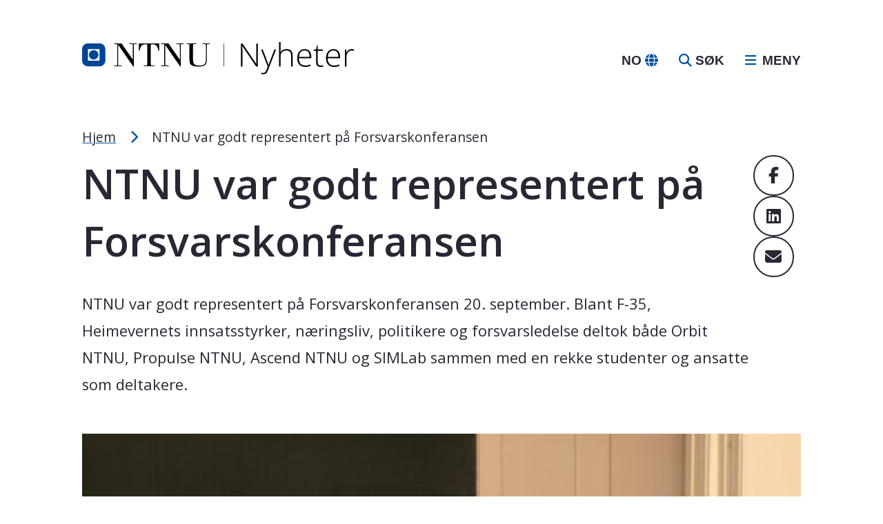

--- FILE ---
content_type: text/html; charset=UTF-8
request_url: https://nyheter.ntnu.no/ntnu-var-godt-representert-pa-forsvarskonferansen/
body_size: 15240
content:
<!DOCTYPE html>

<html lang="no">

<head>
	<meta charset="UTF-8">
	<meta name="viewport" content="width=device-width, initial-scale=1.0">

	<link rel="preconnect" href="https://fonts.googleapis.com">
	<link rel="preconnect" href="https://fonts.gstatic.com" crossorigin>

	<meta name='robots' content='index, follow, max-image-preview:large, max-snippet:-1, max-video-preview:-1' />
	<style>img:is([sizes="auto" i], [sizes^="auto," i]) { contain-intrinsic-size: 3000px 1500px }</style>
	<link rel="alternate" hreflang="no" href="https://nyheter.ntnu.no/ntnu-var-godt-representert-pa-forsvarskonferansen/" />
<link rel="alternate" hreflang="x-default" href="https://nyheter.ntnu.no/ntnu-var-godt-representert-pa-forsvarskonferansen/" />

	<!-- This site is optimized with the Yoast SEO plugin v24.5 - https://yoast.com/wordpress/plugins/seo/ -->
	<title>NTNU var godt representert på Forsvarskonferansen - NTNU Nyheter</title>
	<meta name="description" content="NTNU var godt representert på Forsvarskonferansen 20. september.Blant F-35, Heimevernets innsatsstyrker, næringsliv, politikere og forsvarsledelse deltok både Orbit NTNU, Propulse NTNU, Ascend NTNU og SIMLab sammen med en rekke studenter som deltakere." />
	<link rel="canonical" href="https://nyheter.ntnu.no/ntnu-var-godt-representert-pa-forsvarskonferansen/" />
	<meta property="og:locale" content="en_US" />
	<meta property="og:type" content="article" />
	<meta property="og:title" content="NTNU var godt representert på Forsvarskonferansen - NTNU Nyheter" />
	<meta property="og:description" content="NTNU var godt representert på Forsvarskonferansen 20. september.Blant F-35, Heimevernets innsatsstyrker, næringsliv, politikere og forsvarsledelse deltok både Orbit NTNU, Propulse NTNU, Ascend NTNU og SIMLab sammen med en rekke studenter som deltakere." />
	<meta property="og:url" content="https://nyheter.ntnu.no/ntnu-var-godt-representert-pa-forsvarskonferansen/" />
	<meta property="og:site_name" content="NTNU Nyheter" />
	<meta property="article:published_time" content="2023-09-22T11:56:35+00:00" />
	<meta property="article:modified_time" content="2023-11-15T09:37:13+00:00" />
	<meta property="og:image" content="https://nyheter.ntnu.no/wp-content/uploads/2023/09/Forsvarskonferansen-2023-Foto-Lars-Bugge-Aarset-83-scaled.jpg" />
	<meta property="og:image:width" content="2560" />
	<meta property="og:image:height" content="1707" />
	<meta property="og:image:type" content="image/jpeg" />
	<meta name="author" content="larsbaar@ntnu.no" />
	<meta name="twitter:card" content="summary_large_image" />
	<meta name="twitter:label1" content="Written by" />
	<meta name="twitter:data1" content="larsbaar@ntnu.no" />
	<meta name="twitter:label2" content="Est. reading time" />
	<meta name="twitter:data2" content="5 minutter" />
	<script type="application/ld+json" class="yoast-schema-graph">{"@context":"https://schema.org","@graph":[{"@type":"Article","@id":"https://nyheter.ntnu.no/ntnu-var-godt-representert-pa-forsvarskonferansen/#article","isPartOf":{"@id":"https://nyheter.ntnu.no/ntnu-var-godt-representert-pa-forsvarskonferansen/"},"author":{"name":"larsbaar@ntnu.no","@id":"https://nyheter.ntnu.no/#/schema/person/3499b6aad7f1e06c4eabb9fd76676346"},"headline":"NTNU var godt representert på Forsvarskonferansen","datePublished":"2023-09-22T11:56:35+00:00","dateModified":"2023-11-15T09:37:13+00:00","mainEntityOfPage":{"@id":"https://nyheter.ntnu.no/ntnu-var-godt-representert-pa-forsvarskonferansen/"},"wordCount":574,"publisher":{"@id":"https://nyheter.ntnu.no/#organization"},"image":{"@id":"https://nyheter.ntnu.no/ntnu-var-godt-representert-pa-forsvarskonferansen/#primaryimage"},"thumbnailUrl":"https://nyheter.ntnu.no/wp-content/uploads/2023/09/Forsvarskonferansen-2023-Foto-Lars-Bugge-Aarset-83-scaled.jpg","keywords":["beredskap","Forsvarskonferansen","Propulse","sikkerhet"],"articleSection":["Innovasjon","Nyheter"],"inLanguage":"nb-NO"},{"@type":"WebPage","@id":"https://nyheter.ntnu.no/ntnu-var-godt-representert-pa-forsvarskonferansen/","url":"https://nyheter.ntnu.no/ntnu-var-godt-representert-pa-forsvarskonferansen/","name":"NTNU var godt representert på Forsvarskonferansen - NTNU Nyheter","isPartOf":{"@id":"https://nyheter.ntnu.no/#website"},"primaryImageOfPage":{"@id":"https://nyheter.ntnu.no/ntnu-var-godt-representert-pa-forsvarskonferansen/#primaryimage"},"image":{"@id":"https://nyheter.ntnu.no/ntnu-var-godt-representert-pa-forsvarskonferansen/#primaryimage"},"thumbnailUrl":"https://nyheter.ntnu.no/wp-content/uploads/2023/09/Forsvarskonferansen-2023-Foto-Lars-Bugge-Aarset-83-scaled.jpg","datePublished":"2023-09-22T11:56:35+00:00","dateModified":"2023-11-15T09:37:13+00:00","description":"NTNU var godt representert på Forsvarskonferansen 20. september.Blant F-35, Heimevernets innsatsstyrker, næringsliv, politikere og forsvarsledelse deltok både Orbit NTNU, Propulse NTNU, Ascend NTNU og SIMLab sammen med en rekke studenter som deltakere.","breadcrumb":{"@id":"https://nyheter.ntnu.no/ntnu-var-godt-representert-pa-forsvarskonferansen/#breadcrumb"},"inLanguage":"nb-NO","potentialAction":[{"@type":"ReadAction","target":["https://nyheter.ntnu.no/ntnu-var-godt-representert-pa-forsvarskonferansen/"]}]},{"@type":"ImageObject","inLanguage":"nb-NO","@id":"https://nyheter.ntnu.no/ntnu-var-godt-representert-pa-forsvarskonferansen/#primaryimage","url":"https://nyheter.ntnu.no/wp-content/uploads/2023/09/Forsvarskonferansen-2023-Foto-Lars-Bugge-Aarset-83-scaled.jpg","contentUrl":"https://nyheter.ntnu.no/wp-content/uploads/2023/09/Forsvarskonferansen-2023-Foto-Lars-Bugge-Aarset-83-scaled.jpg","width":2560,"height":1707,"caption":"Freider Engstrøm Fløan, Sindre Herstad og Gustav Fosse Hansen fra Orbit NTNU sammen med Simen Flåtter Flo fra Propulse stilte med stand på Forsvarskonferansen. Foto: Lars Bugge Aarset/NTNU"},{"@type":"BreadcrumbList","@id":"https://nyheter.ntnu.no/ntnu-var-godt-representert-pa-forsvarskonferansen/#breadcrumb","itemListElement":[{"@type":"ListItem","position":1,"name":"Hjem","item":"https://nyheter.ntnu.no/"},{"@type":"ListItem","position":2,"name":"NTNU var godt representert på Forsvarskonferansen"}]},{"@type":"WebSite","@id":"https://nyheter.ntnu.no/#website","url":"https://nyheter.ntnu.no/","name":"NTNU Nyheter","description":"Kunnskap for en bedre verden","publisher":{"@id":"https://nyheter.ntnu.no/#organization"},"potentialAction":[{"@type":"SearchAction","target":{"@type":"EntryPoint","urlTemplate":"https://nyheter.ntnu.no/?s={search_term_string}"},"query-input":{"@type":"PropertyValueSpecification","valueRequired":true,"valueName":"search_term_string"}}],"inLanguage":"nb-NO"},{"@type":"Organization","@id":"https://nyheter.ntnu.no/#organization","name":"NTNU Nyheter","url":"https://nyheter.ntnu.no/","logo":{"@type":"ImageObject","inLanguage":"nb-NO","@id":"https://nyheter.ntnu.no/#/schema/logo/image/","url":"https://nyheter.ntnu.no/wp-content/uploads/2023/03/logo-1.png","contentUrl":"https://nyheter.ntnu.no/wp-content/uploads/2023/03/logo-1.png","width":512,"height":66,"caption":"NTNU Nyheter"},"image":{"@id":"https://nyheter.ntnu.no/#/schema/logo/image/"}},{"@type":"Person","@id":"https://nyheter.ntnu.no/#/schema/person/3499b6aad7f1e06c4eabb9fd76676346","name":"larsbaar@ntnu.no","url":"https://nyheter.ntnu.no/author/larsbaarntnu-no/"}]}</script>
	<!-- / Yoast SEO plugin. -->


<link rel='dns-prefetch' href='//siteimproveanalytics.com' />
<link rel='dns-prefetch' href='//kit.fontawesome.com' />
<link rel='dns-prefetch' href='//fonts.googleapis.com' />
<link rel="alternate" type="application/rss+xml" title="NTNU Nyheter &raquo; strøm" href="https://nyheter.ntnu.no/feed/" />
<script>
window._wpemojiSettings = {"baseUrl":"https:\/\/s.w.org\/images\/core\/emoji\/16.0.1\/72x72\/","ext":".png","svgUrl":"https:\/\/s.w.org\/images\/core\/emoji\/16.0.1\/svg\/","svgExt":".svg","source":{"concatemoji":"https:\/\/nyheter.ntnu.no\/wp-includes\/js\/wp-emoji-release.min.js?ver=6.8.3"}};
/*! This file is auto-generated */
!function(s,n){var o,i,e;function c(e){try{var t={supportTests:e,timestamp:(new Date).valueOf()};sessionStorage.setItem(o,JSON.stringify(t))}catch(e){}}function p(e,t,n){e.clearRect(0,0,e.canvas.width,e.canvas.height),e.fillText(t,0,0);var t=new Uint32Array(e.getImageData(0,0,e.canvas.width,e.canvas.height).data),a=(e.clearRect(0,0,e.canvas.width,e.canvas.height),e.fillText(n,0,0),new Uint32Array(e.getImageData(0,0,e.canvas.width,e.canvas.height).data));return t.every(function(e,t){return e===a[t]})}function u(e,t){e.clearRect(0,0,e.canvas.width,e.canvas.height),e.fillText(t,0,0);for(var n=e.getImageData(16,16,1,1),a=0;a<n.data.length;a++)if(0!==n.data[a])return!1;return!0}function f(e,t,n,a){switch(t){case"flag":return n(e,"\ud83c\udff3\ufe0f\u200d\u26a7\ufe0f","\ud83c\udff3\ufe0f\u200b\u26a7\ufe0f")?!1:!n(e,"\ud83c\udde8\ud83c\uddf6","\ud83c\udde8\u200b\ud83c\uddf6")&&!n(e,"\ud83c\udff4\udb40\udc67\udb40\udc62\udb40\udc65\udb40\udc6e\udb40\udc67\udb40\udc7f","\ud83c\udff4\u200b\udb40\udc67\u200b\udb40\udc62\u200b\udb40\udc65\u200b\udb40\udc6e\u200b\udb40\udc67\u200b\udb40\udc7f");case"emoji":return!a(e,"\ud83e\udedf")}return!1}function g(e,t,n,a){var r="undefined"!=typeof WorkerGlobalScope&&self instanceof WorkerGlobalScope?new OffscreenCanvas(300,150):s.createElement("canvas"),o=r.getContext("2d",{willReadFrequently:!0}),i=(o.textBaseline="top",o.font="600 32px Arial",{});return e.forEach(function(e){i[e]=t(o,e,n,a)}),i}function t(e){var t=s.createElement("script");t.src=e,t.defer=!0,s.head.appendChild(t)}"undefined"!=typeof Promise&&(o="wpEmojiSettingsSupports",i=["flag","emoji"],n.supports={everything:!0,everythingExceptFlag:!0},e=new Promise(function(e){s.addEventListener("DOMContentLoaded",e,{once:!0})}),new Promise(function(t){var n=function(){try{var e=JSON.parse(sessionStorage.getItem(o));if("object"==typeof e&&"number"==typeof e.timestamp&&(new Date).valueOf()<e.timestamp+604800&&"object"==typeof e.supportTests)return e.supportTests}catch(e){}return null}();if(!n){if("undefined"!=typeof Worker&&"undefined"!=typeof OffscreenCanvas&&"undefined"!=typeof URL&&URL.createObjectURL&&"undefined"!=typeof Blob)try{var e="postMessage("+g.toString()+"("+[JSON.stringify(i),f.toString(),p.toString(),u.toString()].join(",")+"));",a=new Blob([e],{type:"text/javascript"}),r=new Worker(URL.createObjectURL(a),{name:"wpTestEmojiSupports"});return void(r.onmessage=function(e){c(n=e.data),r.terminate(),t(n)})}catch(e){}c(n=g(i,f,p,u))}t(n)}).then(function(e){for(var t in e)n.supports[t]=e[t],n.supports.everything=n.supports.everything&&n.supports[t],"flag"!==t&&(n.supports.everythingExceptFlag=n.supports.everythingExceptFlag&&n.supports[t]);n.supports.everythingExceptFlag=n.supports.everythingExceptFlag&&!n.supports.flag,n.DOMReady=!1,n.readyCallback=function(){n.DOMReady=!0}}).then(function(){return e}).then(function(){var e;n.supports.everything||(n.readyCallback(),(e=n.source||{}).concatemoji?t(e.concatemoji):e.wpemoji&&e.twemoji&&(t(e.twemoji),t(e.wpemoji)))}))}((window,document),window._wpemojiSettings);
</script>
<style id='wp-emoji-styles-inline-css'>

	img.wp-smiley, img.emoji {
		display: inline !important;
		border: none !important;
		box-shadow: none !important;
		height: 1em !important;
		width: 1em !important;
		margin: 0 0.07em !important;
		vertical-align: -0.1em !important;
		background: none !important;
		padding: 0 !important;
	}
</style>
<link rel='stylesheet' id='wp-block-library-css' href='https://nyheter.ntnu.no/wp-includes/css/dist/block-library/style.min.css?ver=6.8.3' media='all' />
<style id='classic-theme-styles-inline-css'>
/*! This file is auto-generated */
.wp-block-button__link{color:#fff;background-color:#32373c;border-radius:9999px;box-shadow:none;text-decoration:none;padding:calc(.667em + 2px) calc(1.333em + 2px);font-size:1.125em}.wp-block-file__button{background:#32373c;color:#fff;text-decoration:none}
</style>
<style id='global-styles-inline-css'>
:root{--wp--preset--aspect-ratio--square: 1;--wp--preset--aspect-ratio--4-3: 4/3;--wp--preset--aspect-ratio--3-4: 3/4;--wp--preset--aspect-ratio--3-2: 3/2;--wp--preset--aspect-ratio--2-3: 2/3;--wp--preset--aspect-ratio--16-9: 16/9;--wp--preset--aspect-ratio--9-16: 9/16;--wp--preset--color--black: #000000;--wp--preset--color--cyan-bluish-gray: #abb8c3;--wp--preset--color--white: #ffffff;--wp--preset--color--pale-pink: #f78da7;--wp--preset--color--vivid-red: #cf2e2e;--wp--preset--color--luminous-vivid-orange: #ff6900;--wp--preset--color--luminous-vivid-amber: #fcb900;--wp--preset--color--light-green-cyan: #7bdcb5;--wp--preset--color--vivid-green-cyan: #00d084;--wp--preset--color--pale-cyan-blue: #8ed1fc;--wp--preset--color--vivid-cyan-blue: #0693e3;--wp--preset--color--vivid-purple: #9b51e0;--wp--preset--gradient--vivid-cyan-blue-to-vivid-purple: linear-gradient(135deg,rgba(6,147,227,1) 0%,rgb(155,81,224) 100%);--wp--preset--gradient--light-green-cyan-to-vivid-green-cyan: linear-gradient(135deg,rgb(122,220,180) 0%,rgb(0,208,130) 100%);--wp--preset--gradient--luminous-vivid-amber-to-luminous-vivid-orange: linear-gradient(135deg,rgba(252,185,0,1) 0%,rgba(255,105,0,1) 100%);--wp--preset--gradient--luminous-vivid-orange-to-vivid-red: linear-gradient(135deg,rgba(255,105,0,1) 0%,rgb(207,46,46) 100%);--wp--preset--gradient--very-light-gray-to-cyan-bluish-gray: linear-gradient(135deg,rgb(238,238,238) 0%,rgb(169,184,195) 100%);--wp--preset--gradient--cool-to-warm-spectrum: linear-gradient(135deg,rgb(74,234,220) 0%,rgb(151,120,209) 20%,rgb(207,42,186) 40%,rgb(238,44,130) 60%,rgb(251,105,98) 80%,rgb(254,248,76) 100%);--wp--preset--gradient--blush-light-purple: linear-gradient(135deg,rgb(255,206,236) 0%,rgb(152,150,240) 100%);--wp--preset--gradient--blush-bordeaux: linear-gradient(135deg,rgb(254,205,165) 0%,rgb(254,45,45) 50%,rgb(107,0,62) 100%);--wp--preset--gradient--luminous-dusk: linear-gradient(135deg,rgb(255,203,112) 0%,rgb(199,81,192) 50%,rgb(65,88,208) 100%);--wp--preset--gradient--pale-ocean: linear-gradient(135deg,rgb(255,245,203) 0%,rgb(182,227,212) 50%,rgb(51,167,181) 100%);--wp--preset--gradient--electric-grass: linear-gradient(135deg,rgb(202,248,128) 0%,rgb(113,206,126) 100%);--wp--preset--gradient--midnight: linear-gradient(135deg,rgb(2,3,129) 0%,rgb(40,116,252) 100%);--wp--preset--font-size--small: 13px;--wp--preset--font-size--medium: 20px;--wp--preset--font-size--large: 36px;--wp--preset--font-size--x-large: 42px;--wp--preset--spacing--20: 0.44rem;--wp--preset--spacing--30: 0.67rem;--wp--preset--spacing--40: 1rem;--wp--preset--spacing--50: 1.5rem;--wp--preset--spacing--60: 2.25rem;--wp--preset--spacing--70: 3.38rem;--wp--preset--spacing--80: 5.06rem;--wp--preset--shadow--natural: 6px 6px 9px rgba(0, 0, 0, 0.2);--wp--preset--shadow--deep: 12px 12px 50px rgba(0, 0, 0, 0.4);--wp--preset--shadow--sharp: 6px 6px 0px rgba(0, 0, 0, 0.2);--wp--preset--shadow--outlined: 6px 6px 0px -3px rgba(255, 255, 255, 1), 6px 6px rgba(0, 0, 0, 1);--wp--preset--shadow--crisp: 6px 6px 0px rgba(0, 0, 0, 1);}:where(.is-layout-flex){gap: 0.5em;}:where(.is-layout-grid){gap: 0.5em;}body .is-layout-flex{display: flex;}.is-layout-flex{flex-wrap: wrap;align-items: center;}.is-layout-flex > :is(*, div){margin: 0;}body .is-layout-grid{display: grid;}.is-layout-grid > :is(*, div){margin: 0;}:where(.wp-block-columns.is-layout-flex){gap: 2em;}:where(.wp-block-columns.is-layout-grid){gap: 2em;}:where(.wp-block-post-template.is-layout-flex){gap: 1.25em;}:where(.wp-block-post-template.is-layout-grid){gap: 1.25em;}.has-black-color{color: var(--wp--preset--color--black) !important;}.has-cyan-bluish-gray-color{color: var(--wp--preset--color--cyan-bluish-gray) !important;}.has-white-color{color: var(--wp--preset--color--white) !important;}.has-pale-pink-color{color: var(--wp--preset--color--pale-pink) !important;}.has-vivid-red-color{color: var(--wp--preset--color--vivid-red) !important;}.has-luminous-vivid-orange-color{color: var(--wp--preset--color--luminous-vivid-orange) !important;}.has-luminous-vivid-amber-color{color: var(--wp--preset--color--luminous-vivid-amber) !important;}.has-light-green-cyan-color{color: var(--wp--preset--color--light-green-cyan) !important;}.has-vivid-green-cyan-color{color: var(--wp--preset--color--vivid-green-cyan) !important;}.has-pale-cyan-blue-color{color: var(--wp--preset--color--pale-cyan-blue) !important;}.has-vivid-cyan-blue-color{color: var(--wp--preset--color--vivid-cyan-blue) !important;}.has-vivid-purple-color{color: var(--wp--preset--color--vivid-purple) !important;}.has-black-background-color{background-color: var(--wp--preset--color--black) !important;}.has-cyan-bluish-gray-background-color{background-color: var(--wp--preset--color--cyan-bluish-gray) !important;}.has-white-background-color{background-color: var(--wp--preset--color--white) !important;}.has-pale-pink-background-color{background-color: var(--wp--preset--color--pale-pink) !important;}.has-vivid-red-background-color{background-color: var(--wp--preset--color--vivid-red) !important;}.has-luminous-vivid-orange-background-color{background-color: var(--wp--preset--color--luminous-vivid-orange) !important;}.has-luminous-vivid-amber-background-color{background-color: var(--wp--preset--color--luminous-vivid-amber) !important;}.has-light-green-cyan-background-color{background-color: var(--wp--preset--color--light-green-cyan) !important;}.has-vivid-green-cyan-background-color{background-color: var(--wp--preset--color--vivid-green-cyan) !important;}.has-pale-cyan-blue-background-color{background-color: var(--wp--preset--color--pale-cyan-blue) !important;}.has-vivid-cyan-blue-background-color{background-color: var(--wp--preset--color--vivid-cyan-blue) !important;}.has-vivid-purple-background-color{background-color: var(--wp--preset--color--vivid-purple) !important;}.has-black-border-color{border-color: var(--wp--preset--color--black) !important;}.has-cyan-bluish-gray-border-color{border-color: var(--wp--preset--color--cyan-bluish-gray) !important;}.has-white-border-color{border-color: var(--wp--preset--color--white) !important;}.has-pale-pink-border-color{border-color: var(--wp--preset--color--pale-pink) !important;}.has-vivid-red-border-color{border-color: var(--wp--preset--color--vivid-red) !important;}.has-luminous-vivid-orange-border-color{border-color: var(--wp--preset--color--luminous-vivid-orange) !important;}.has-luminous-vivid-amber-border-color{border-color: var(--wp--preset--color--luminous-vivid-amber) !important;}.has-light-green-cyan-border-color{border-color: var(--wp--preset--color--light-green-cyan) !important;}.has-vivid-green-cyan-border-color{border-color: var(--wp--preset--color--vivid-green-cyan) !important;}.has-pale-cyan-blue-border-color{border-color: var(--wp--preset--color--pale-cyan-blue) !important;}.has-vivid-cyan-blue-border-color{border-color: var(--wp--preset--color--vivid-cyan-blue) !important;}.has-vivid-purple-border-color{border-color: var(--wp--preset--color--vivid-purple) !important;}.has-vivid-cyan-blue-to-vivid-purple-gradient-background{background: var(--wp--preset--gradient--vivid-cyan-blue-to-vivid-purple) !important;}.has-light-green-cyan-to-vivid-green-cyan-gradient-background{background: var(--wp--preset--gradient--light-green-cyan-to-vivid-green-cyan) !important;}.has-luminous-vivid-amber-to-luminous-vivid-orange-gradient-background{background: var(--wp--preset--gradient--luminous-vivid-amber-to-luminous-vivid-orange) !important;}.has-luminous-vivid-orange-to-vivid-red-gradient-background{background: var(--wp--preset--gradient--luminous-vivid-orange-to-vivid-red) !important;}.has-very-light-gray-to-cyan-bluish-gray-gradient-background{background: var(--wp--preset--gradient--very-light-gray-to-cyan-bluish-gray) !important;}.has-cool-to-warm-spectrum-gradient-background{background: var(--wp--preset--gradient--cool-to-warm-spectrum) !important;}.has-blush-light-purple-gradient-background{background: var(--wp--preset--gradient--blush-light-purple) !important;}.has-blush-bordeaux-gradient-background{background: var(--wp--preset--gradient--blush-bordeaux) !important;}.has-luminous-dusk-gradient-background{background: var(--wp--preset--gradient--luminous-dusk) !important;}.has-pale-ocean-gradient-background{background: var(--wp--preset--gradient--pale-ocean) !important;}.has-electric-grass-gradient-background{background: var(--wp--preset--gradient--electric-grass) !important;}.has-midnight-gradient-background{background: var(--wp--preset--gradient--midnight) !important;}.has-small-font-size{font-size: var(--wp--preset--font-size--small) !important;}.has-medium-font-size{font-size: var(--wp--preset--font-size--medium) !important;}.has-large-font-size{font-size: var(--wp--preset--font-size--large) !important;}.has-x-large-font-size{font-size: var(--wp--preset--font-size--x-large) !important;}
:where(.wp-block-post-template.is-layout-flex){gap: 1.25em;}:where(.wp-block-post-template.is-layout-grid){gap: 1.25em;}
:where(.wp-block-columns.is-layout-flex){gap: 2em;}:where(.wp-block-columns.is-layout-grid){gap: 2em;}
:root :where(.wp-block-pullquote){font-size: 1.5em;line-height: 1.6;}
</style>
<link rel='stylesheet' id='fl-builder-layout-3601-css' href='https://nyheter.ntnu.no/wp-content/uploads/bb-plugin/cache/3601-layout.css?ver=847bfd04677fed38ef0edc521628b314' media='all' />
<link rel='stylesheet' id='webfont-google-css' href='https://fonts.googleapis.com/css2?family=Open+Sans%3Aital%2Cwght%400%2C300%3B0%2C400%3B0%2C500%3B0%2C600%3B0%2C700%3B0%2C800%3B1%2C300%3B1%2C400%3B1%2C500%3B1%2C600%3B1%2C700%3B1%2C800&#038;display=swap&#038;ver=1.6.10' media='all' />
<link rel='stylesheet' id='main-style-css' href='https://nyheter.ntnu.no/wp-content/themes/ntnu-news-and-blog/build/css/main.css?ver=1.6.10' media='all' />
<link rel='stylesheet' id='style_login_widget-css' href='https://nyheter.ntnu.no/wp-content/plugins/miniorange-oauth-oidc-single-sign-on/resources/css/style_login_widget.css?ver=6.8.3' media='all' />
<script id="wpml-cookie-js-extra">
var wpml_cookies = {"wp-wpml_current_language":{"value":"no","expires":1,"path":"\/"}};
var wpml_cookies = {"wp-wpml_current_language":{"value":"no","expires":1,"path":"\/"}};
</script>
<script src="https://nyheter.ntnu.no/wp-content/plugins/sitepress-multilingual-cms/res/js/cookies/language-cookie.js?ver=470000" id="wpml-cookie-js" defer data-wp-strategy="defer"></script>
<script src="https://nyheter.ntnu.no/wp-includes/js/jquery/jquery.min.js?ver=3.7.1" id="jquery-core-js"></script>
<script src="https://kit.fontawesome.com/7c3ef056ac.js?ver=6.8.3" id="fa5-kit-js"></script>
<link rel="https://api.w.org/" href="https://nyheter.ntnu.no/wp-json/" /><link rel="alternate" title="JSON" type="application/json" href="https://nyheter.ntnu.no/wp-json/wp/v2/posts/3601" /><link rel="EditURI" type="application/rsd+xml" title="RSD" href="https://nyheter.ntnu.no/xmlrpc.php?rsd" />
<link rel='shortlink' href='https://nyheter.ntnu.no/?p=3601' />
<link rel="alternate" title="oEmbed (JSON)" type="application/json+oembed" href="https://nyheter.ntnu.no/wp-json/oembed/1.0/embed?url=https%3A%2F%2Fnyheter.ntnu.no%2Fntnu-var-godt-representert-pa-forsvarskonferansen%2F" />
<link rel="alternate" title="oEmbed (XML)" type="text/xml+oembed" href="https://nyheter.ntnu.no/wp-json/oembed/1.0/embed?url=https%3A%2F%2Fnyheter.ntnu.no%2Fntnu-var-godt-representert-pa-forsvarskonferansen%2F&#038;format=xml" />
<meta name="generator" content="WPML ver:4.7.1 stt:1,38;" />
<script>(function (window) {
    console.log('Loading marker.io plugin...');

    if (window.__Marker || window !== window.top) { return; }
    window.__Marker = {};

    window.markerConfig = {
      project: '625e76f63415741e1b4a0840',
      source: 'wordpress',
      
    };

    const script = document.createElement('script');
    script.async = 1;
    script.src = 'https://edge.marker.io/latest/shim.js';
    document.head.appendChild(script);
  })(window);</script><link rel="icon" href="https://nyheter.ntnu.no/wp-content/themes/ntnu-news-and-blog/images/favicon.ico?v=1.6.10" type="image/x-icon"></head>

<body class="wp-singular post-template-default single single-post postid-3601 single-format-standard wp-theme-ntnu-news-and-blog fl-builder fl-builder-2-8-6-1">
	
	<div class="skip-links">
	<a class="skip-links__link" href="#header" title="Hopp til toppområde">
		Hopp til toppområde	</a>

	<a class="skip-links__link" href="#main-content" title="Hopp til innholdet">
		Hopp til innholdet	</a>

	<a class="skip-links__link" href="#footer" title="Hopp til bunnområde">
		Hopp til bunnområde	</a>

	<a class="skip-links__link skip-links__link--tooltip" href="#" title="Tekststørrelsetips">
		<div class="skip-links__content">
			<span class="skip-links__title skip-links__title--font">
				Tekststørrelsetips			</span>

			<p class="skip-links__tip">
				PC: Press ned CTRL og klikk på + (pluss) for å forstørre eller - (minus) for å forminske.			</p>

			<p class="skip-links__tip">
				MAC: Press ned CMD og klikk på + (pluss) for å forstørre eller - (minus) for å forminske.			</p>
		</div>
	</a>
</div>

	<div class="site">
		<header id="header" class="site-header">
			<div class="site-header__content">
				<div class="site-header__branding">
					<div class="logo logo--header">
						<a href="https://nyheter.ntnu.no/" title="Gå til forsiden" class="logo__link">
														<img src="https://nyheter.ntnu.no/wp-content/themes/ntnu-news-and-blog/images/ntnu-logo-no.svg" alt="NTNU Nyheter" class="logo__image logo__image--no" />
						</a>
					</div>
				</div>

				<div class="site-header__shortcuts">
									</div>

				<div class="site-header__language-switcher">
					<div class="language-switcher" data-location="header"><button data-href="https://nyheter.ntnu.no/ntnu-var-godt-representert-pa-forsvarskonferansen/" class="language-switcher__trigger" title="Bytt språk" aria-label="Bytt språk" data-lang="no" data-active="1"><span class="language-switcher__text">NO</span> <i class="language-switcher__icon fa-solid fa-globe"></i></button><ul class="language-switcher__list" style="display:none"></ul></div>				</div>

				<div class="site-header__search">
					<button id="site-header-search-button" class="search-button" aria-label="Åpne søk">
						<i class="search-button__icon fa-solid fa-magnifying-glass"></i>
						<span class="search-button__text">Søk</span>
					</button>
				</div>

				<div class="site-header__main-navigation">
					<button class="main-navigation-button main-navigation-button--open js-main-navigation-open" aria-label="Åpne sidebar navigasjonen" aria-controls="main-nav">
						<i class="main-navigation-button__icon main-navigation-button__icon--open fa-solid fa-bars"></i>
						<span class="main-navigation-button__text main-navigation-button__text--open">Meny</span>
					</button>

					<nav id="main-nav" aria-label="Primær navigasjon" class="main-navigation">
						<div class="main-navigation-sidebar">
							<div class="main-navigation-sidebar__header">
								<button class="main-navigation-button main-navigation-button--close js-main-navigation-close" aria-label="Lukk sidebar navigasjonen" aria-controls="main-nav">
									<i class="main-navigation-button__icon main-navigation-button__icon--close fa-solid fa-xmark-large"></i>
									<span class="main-navigation-button__text main-navigation-button__text--close">Lukk</span>
								</button>
								<div class="main-navigation-sidebar__language-switcher">
									<div class="language-switcher" data-location="sidebar"><button data-href="https://nyheter.ntnu.no/ntnu-var-godt-representert-pa-forsvarskonferansen/" class="language-switcher__trigger" title="Bytt språk" aria-label="Bytt språk" data-lang="no" data-active="1"><span class="language-switcher__text">NO</span> <i class="language-switcher__icon fa-solid fa-globe"></i></button><ul class="language-switcher__list" style="display:none"></ul></div>								</div>
							</div>

							<div class="main-navigation-sidebar__content">
								<div class="main-navigation-sidebar__search">
									<form role="search" method="get" class="search-form" action="https://nyheter.ntnu.no/">
	<label class="search-form__label">
		<span class="search-form__label-text">
			Søk etter:		</span>

		<input
			type="search"
			class="search-form__input"
			placeholder="Gjør et søk…"
			value=""
			name="s"
			title="Søk etter:"
		/>
	</label>

	<button
		class="search-form__submit"
		aria-label="Send inn"
	>

			<svg xmlns="http://www.w3.org/2000/svg" viewBox="0 0 512 512"><!--! Font Awesome Pro 6.0.0 by @fontawesome - https://fontawesome.com License - https://fontawesome.com/license (Commercial License) Copyright 2022 Fonticons, Inc. --><path d="M500.3 443.7l-119.7-119.7c27.22-40.41 40.65-90.9 33.46-144.7C401.8 87.79 326.8 13.32 235.2 1.723C99.01-15.51-15.51 99.01 1.724 235.2c11.6 91.64 86.08 166.7 177.6 178.9c53.8 7.189 104.3-6.236 144.7-33.46l119.7 119.7c15.62 15.62 40.95 15.62 56.57 0C515.9 484.7 515.9 459.3 500.3 443.7zM79.1 208c0-70.58 57.42-128 128-128s128 57.42 128 128c0 70.58-57.42 128-128 128S79.1 278.6 79.1 208z"/></svg>
			<span>Søk</span>

	</button>
</form>
								</div>

								<div class="main-navigation-sidebar__primary">
																	</div>

								<div class="main-navigation-sidebar__sidebar-navigation">
																			<nav aria-label="Sidebar navigasjon">
											<div class="menu-hovedmeny-container"><ul id="menu-hovedmeny" class="menu"><li id="menu-item-39" class="menu-item menu-item-type-custom menu-item-object-custom menu-item-39"><a href="/?s=&#038;category%5B0%5D=Nyheter">Nyheter</a></li>
<li id="menu-item-40" class="menu-item menu-item-type-custom menu-item-object-custom menu-item-40"><a href="/?s=&#038;category%5B0%5D=Blogg">Blogg</a></li>
<li id="menu-item-43" class="menu-item menu-item-type-custom menu-item-object-custom menu-item-43"><a href="/?s=&#038;category%5B0%5D=Ytring">Ytring</a></li>
<li id="menu-item-41" class="menu-item menu-item-type-custom menu-item-object-custom menu-item-41"><a target="_blank" href="https://www.ntnu.no/pressekontakter">Pressekontakter</a></li>
</ul></div>										</nav>
																	</div>
							</div>
						</div>
					</nav>
				</div>
			</div>
		</header>

		
		<main id="main-content" class="site-main">

			<article class="article article--single">
			<header class="article__header">
				<div class="article__header-content">

						<div class="article__breadcrumbs">
		<div class="breadcrumbs"><span><span><a href="https://nyheter.ntnu.no/">Hjem</a></span> <i class="breadcrumbs__sep fa-solid fa-chevron-right"></i> <span class="breadcrumb_last" aria-current="page">NTNU var godt representert på Forsvarskonferansen</span></span></div>	</div>

					<div class="article__header-top">
						<div class="article__header-intro">
							<h1>NTNU var godt representert på Forsvarskonferansen</h1>

															<div class="article__excerpt"><p>NTNU var godt representert på Forsvarskonferansen 20. september. Blant F-35, Heimevernets innsatsstyrker, næringsliv, politikere og forsvarsledelse deltok både Orbit NTNU, Propulse NTNU, Ascend NTNU og SIMLab sammen med en rekke studenter og ansatte som deltakere.</p>
</div>
													</div>

						<div class="article__header-social">
							
<div class="single-social-icons single-social-icons--vertical">
	<a href="https://www.facebook.com/sharer/sharer.php?kid_directed_site=0&sdk=joey&u=https://nyheter.ntnu.no/ntnu-var-godt-representert-pa-forsvarskonferansen/&display=popup&ref=plugin&src=share_button" class="social-icon social-icon--round-hollow" target="_blank" title="Del på Facebook">
		<i class="fa-brands fa-facebook-f"></i>
	</a>

	<a href="https://www.linkedin.com/shareArticle?mini=true&url=https%3A%2F%2Fnyheter.ntnu.no%2Fntnu-var-godt-representert-pa-forsvarskonferansen%2F&title=NTNU+var+godt+representert+p%C3%A5+Forsvarskonferansen" data-share-url="https://www.linkedin.com/shareArticle?mini=true&url=https%3A%2F%2Fnyheter.ntnu.no%2Fntnu-var-godt-representert-pa-forsvarskonferansen%2F&title=NTNU+var+godt+representert+p%C3%A5+Forsvarskonferansen" class="social-icon social-icon--round-hollow social-share-window" target="_blank" data-title="Del på LinkedIn" title="Del på LinkedIn">
		<i class="fa-brands fa-linkedin"></i>
	</a>

	<a href="mailto:?subject=NTNU var godt representert på Forsvarskonferansen&body=https:https://nyheter.ntnu.no/ntnu-var-godt-representert-pa-forsvarskonferansen/" class="social-icon social-icon--round-hollow" target="_blank" title="Del via e-post">
		<i class="fa-solid fa-envelope"></i>
	</a>
</div>
						</div>
					</div>

											<div class="article__post-thumbnail">
							<img width="2560" height="1707" src="https://nyheter.ntnu.no/wp-content/uploads/2023/09/Forsvarskonferansen-2023-Foto-Lars-Bugge-Aarset-83-scaled.jpg" class="article__post-thumbnail-img wp-post-image" alt="Freider Engstrøm Fløan, Sindre Herstad og Gustav Fosse Hansen fra Orbit NTNU sammen med Simen Flåtter Flo fra Propulse stilte med stand på Forsvarskonferansen. Foto: Lars Bugge Aarset/NTNU" decoding="async" fetchpriority="high" srcset="https://nyheter.ntnu.no/wp-content/uploads/2023/09/Forsvarskonferansen-2023-Foto-Lars-Bugge-Aarset-83-scaled.jpg 2560w, https://nyheter.ntnu.no/wp-content/uploads/2023/09/Forsvarskonferansen-2023-Foto-Lars-Bugge-Aarset-83-300x200.jpg 300w, https://nyheter.ntnu.no/wp-content/uploads/2023/09/Forsvarskonferansen-2023-Foto-Lars-Bugge-Aarset-83-1024x683.jpg 1024w, https://nyheter.ntnu.no/wp-content/uploads/2023/09/Forsvarskonferansen-2023-Foto-Lars-Bugge-Aarset-83-768x512.jpg 768w, https://nyheter.ntnu.no/wp-content/uploads/2023/09/Forsvarskonferansen-2023-Foto-Lars-Bugge-Aarset-83-1536x1024.jpg 1536w, https://nyheter.ntnu.no/wp-content/uploads/2023/09/Forsvarskonferansen-2023-Foto-Lars-Bugge-Aarset-83-2048x1365.jpg 2048w" sizes="(max-width: 2560px) 100vw, 2560px" />
							
															<div class="article__post-thumbnail-caption">
									Freider Engstrøm Fløan, Sindre Herstad og Gustav Fosse Hansen fra Orbit NTNU sammen med Simen Flåtter Flo fra Propulse stilte med stand på Forsvarskonferansen. Foto: Lars Bugge Aarset/NTNU								</div>
													</div>
					
					
<div class="article__header-meta">

	<div class="byline"><span>Skrevet av </span><a href="https://nyheter.ntnu.no/person/lars-bugge-aarset/">Lars Bugge Aarset</a><span class="article__published">Publisert: <time datetime="2023-09-22T13:56:35">22. september 2023</time></span></div>
</div>				</div>
			</header>



			<div class="article__content article__content--full-width">
				<div class="fl-builder-content fl-builder-content-3601 fl-builder-content-primary fl-builder-global-templates-locked" data-post-id="3601"><div class="fl-row fl-row-fixed-width fl-row-bg-none fl-node-x8g23p7tyvas fl-row-default-height fl-row-align-center" data-node="x8g23p7tyvas">
	<div class="fl-row-content-wrap">
						<div class="fl-row-content fl-row-fixed-width fl-node-content">
		
<div class="fl-col-group fl-node-2kisrhtwdjvx" data-node="2kisrhtwdjvx">
			<div class="fl-col fl-node-vsur37qlc4ah fl-col-bg-color" data-node="vsur37qlc4ah">
	<div class="fl-col-content fl-node-content"><div class="fl-module fl-module-rich-text fl-node-g01djeb2vqun" data-node="g01djeb2vqun">
	<div class="fl-module-content fl-node-content">
		<div class="fl-rich-text">
	<p>NTNU var medarrangør for Forsvarskonferansen 2023 som ble gjennomført på Scandic Hell. Nordisk samarbeid i en NATO-ramme var tema for årets konferanse med nærmere 400 deltakere fra både forsvaret, politikk, næringsliv og akademia.</p>
<p>Hensikten med konferansen er å synliggjøre de utfordringer og muligheter som dagens sikkerhets- og forsvarspolitiske situasjon gir for samfunn, næringsliv og forsvar. Hvordan krigen i Ukraina påvirker oss og hva et svensk/finsk NATO-medlemskap vil innebære.</p>
</div>
	</div>
</div>
</div>
</div>
	</div>

<div class="fl-col-group fl-node-4t1regmfn5lp" data-node="4t1regmfn5lp">
			<div class="fl-col fl-node-80kpyduw134r fl-col-bg-color" data-node="80kpyduw134r">
	<div class="fl-col-content fl-node-content"><div class="fl-module fl-module-rich-text fl-node-ec97pov0w34f" data-node="ec97pov0w34f">
	<div class="fl-module-content fl-node-content">
		<div class="fl-rich-text">
	</div>
	</div>
</div>
</div>
</div>
	</div>
		</div>
	</div>
</div>
<div class="fl-row fl-row-fixed-width fl-row-bg-none fl-node-0pg4dry7652m fl-row-default-height fl-row-align-center" data-node="0pg4dry7652m">
	<div class="fl-row-content-wrap">
						<div class="fl-row-content fl-row-fixed-width fl-node-content">
		
<div class="fl-col-group fl-node-vmidz8eoqr1k" data-node="vmidz8eoqr1k">
			<div class="fl-col fl-node-0t5yivdpgeja fl-col-bg-color fl-col-small" data-node="0t5yivdpgeja">
	<div class="fl-col-content fl-node-content"><div class="fl-module fl-module-photo fl-node-wrqa6iu3p2zt" data-node="wrqa6iu3p2zt">
	<div class="fl-module-content fl-node-content">
		<div class="fl-photo fl-photo-align-center" itemscope itemtype="https://schema.org/ImageObject">
	<div class="fl-photo-content fl-photo-img-jpg">
				<img loading="lazy" decoding="async" class="fl-photo-img wp-image-3614 size-full" src="https://nyheter.ntnu.no/wp-content/uploads/2023/09/Forsvarskonferansen-2023-Foto-Lars-Bugge-Aarset-101-scaled.jpg" alt="Forsvarssjef Eirik Kristoffersen var blant innlederne under temaet Nordisk samarbeid i en NATO-ramme, fra et militært ståsted. Foto: lars Bugge Aarset" itemprop="image" height="1707" width="2560" title="Forsvarskonferansen 2023 - Foto Lars Bugge Aarset (101)" srcset="https://nyheter.ntnu.no/wp-content/uploads/2023/09/Forsvarskonferansen-2023-Foto-Lars-Bugge-Aarset-101-scaled.jpg 2560w, https://nyheter.ntnu.no/wp-content/uploads/2023/09/Forsvarskonferansen-2023-Foto-Lars-Bugge-Aarset-101-300x200.jpg 300w, https://nyheter.ntnu.no/wp-content/uploads/2023/09/Forsvarskonferansen-2023-Foto-Lars-Bugge-Aarset-101-1024x683.jpg 1024w, https://nyheter.ntnu.no/wp-content/uploads/2023/09/Forsvarskonferansen-2023-Foto-Lars-Bugge-Aarset-101-768x512.jpg 768w, https://nyheter.ntnu.no/wp-content/uploads/2023/09/Forsvarskonferansen-2023-Foto-Lars-Bugge-Aarset-101-1536x1024.jpg 1536w, https://nyheter.ntnu.no/wp-content/uploads/2023/09/Forsvarskonferansen-2023-Foto-Lars-Bugge-Aarset-101-2048x1365.jpg 2048w" sizes="auto, (max-width: 2560px) 100vw, 2560px" />
					</div>
		<div class="fl-photo-caption fl-photo-caption-below" itemprop="caption">Forsvarssjef Eirik Kristoffersen var blant innlederne under temaet Nordisk samarbeid i en NATO-ramme, fra et militært ståsted. Foto: lars Bugge Aarset</div>
	</div>
	</div>
</div>
<div class="fl-module fl-module-rich-text fl-node-08kn9gyj5i2p" data-node="08kn9gyj5i2p">
	<div class="fl-module-content fl-node-content">
		<div class="fl-rich-text">
	</div>
	</div>
</div>
</div>
</div>
			<div class="fl-col fl-node-vxy5ntsa6lq1 fl-col-bg-color fl-col-small" data-node="vxy5ntsa6lq1">
	<div class="fl-col-content fl-node-content"><div class="fl-module fl-module-photo fl-node-l5whxknqp8z3" data-node="l5whxknqp8z3">
	<div class="fl-module-content fl-node-content">
		<div class="fl-photo fl-photo-align-center" itemscope itemtype="https://schema.org/ImageObject">
	<div class="fl-photo-content fl-photo-img-jpg">
				<img loading="lazy" decoding="async" class="fl-photo-img wp-image-3612 size-full" src="https://nyheter.ntnu.no/wp-content/uploads/2023/09/Forsvarskonferansen-2023-Foto-Lars-Bugge-Aarset-73-scaled.jpg" alt="Ine Eriksen Søreide og tidligere forsvarsminister i Sverige Peter Hultqvist var blant innlederne under temaet Nordisk samarbeid i en NATO-ramme fra et politisk ståsted. Her i samtale med Snorre Valen. Foto: Lars Bugge Aarset" itemprop="image" height="1707" width="2560" title="Forsvarskonferansen 2023 - Foto Lars Bugge Aarset (73)" srcset="https://nyheter.ntnu.no/wp-content/uploads/2023/09/Forsvarskonferansen-2023-Foto-Lars-Bugge-Aarset-73-scaled.jpg 2560w, https://nyheter.ntnu.no/wp-content/uploads/2023/09/Forsvarskonferansen-2023-Foto-Lars-Bugge-Aarset-73-300x200.jpg 300w, https://nyheter.ntnu.no/wp-content/uploads/2023/09/Forsvarskonferansen-2023-Foto-Lars-Bugge-Aarset-73-1024x683.jpg 1024w, https://nyheter.ntnu.no/wp-content/uploads/2023/09/Forsvarskonferansen-2023-Foto-Lars-Bugge-Aarset-73-768x512.jpg 768w, https://nyheter.ntnu.no/wp-content/uploads/2023/09/Forsvarskonferansen-2023-Foto-Lars-Bugge-Aarset-73-1536x1024.jpg 1536w, https://nyheter.ntnu.no/wp-content/uploads/2023/09/Forsvarskonferansen-2023-Foto-Lars-Bugge-Aarset-73-2048x1365.jpg 2048w" sizes="auto, (max-width: 2560px) 100vw, 2560px" />
					</div>
		<div class="fl-photo-caption fl-photo-caption-below" itemprop="caption">Ine Eriksen Søreide og tidligere forsvarsminister i Sverige Peter Hultqvist var blant innlederne under temaet Nordisk samarbeid i en NATO-ramme fra et politisk ståsted. Her i samtale med Snorre Valen. Foto: Lars Bugge Aarset</div>
	</div>
	</div>
</div>
</div>
</div>
	</div>
		</div>
	</div>
</div>
<div class="fl-row fl-row-fixed-width fl-row-bg-none fl-node-5fs2ieybmo8p fl-row-default-height fl-row-align-center" data-node="5fs2ieybmo8p">
	<div class="fl-row-content-wrap">
						<div class="fl-row-content fl-row-fixed-width fl-node-content">
		
<div class="fl-col-group fl-node-2acwbofpxv63" data-node="2acwbofpxv63">
			<div class="fl-col fl-node-2fybvxsrd4ct fl-col-bg-color" data-node="2fybvxsrd4ct">
	<div class="fl-col-content fl-node-content"><div class="fl-module fl-module-rich-text fl-node-rs36hf5dlcjg" data-node="rs36hf5dlcjg">
	<div class="fl-module-content fl-node-content">
		<div class="fl-rich-text">
	<h2>- En viktig arena å delta på</h2>
<p>Over 50 studenter og ansatte fra en rekke av NTNUs ulike fagmiljø deltok på konferansen både med stands, som innledere og tilhørere.</p>
<p>- For oss er det viktig å representere studentinnovasjnonen på en arena hvor avansert og presis teknolgi står i høysetet, sier Simen Flåtter Flo som leder studentprosjektet <a href="https://www.propulse.no/" target="_blank" rel="noopener">Propulse</a>.</p>
<p>- Vi utvikler forskningsraketter med systemer som berører nærmest alle ingeniørfelt, og da er det naturlig nok aspekter ved prosjektene våre som er relevant å heve fram på en konferanse som dette, sier han.</p>
<p>I oktober er det klart for oppskyting av <a href="https://www.propulse.no/Projects/Bifrost" target="_blank" rel="noopener">Propulse sin største og nyeste rakett, Bifrost</a>. Oppskytingen skal gjennomføres i Portugal.</p>
</div>
	</div>
</div>
</div>
</div>
	</div>

<div class="fl-col-group fl-node-6escpalw79dt" data-node="6escpalw79dt">
			<div class="fl-col fl-node-yizkc5v86m7w fl-col-bg-color" data-node="yizkc5v86m7w">
	<div class="fl-col-content fl-node-content"><div class="fl-module fl-module-photo fl-node-20wlicmfq3sr" data-node="20wlicmfq3sr">
	<div class="fl-module-content fl-node-content">
		<div class="fl-photo fl-photo-align-center" itemscope itemtype="https://schema.org/ImageObject">
	<div class="fl-photo-content fl-photo-img-jpg">
				<img loading="lazy" decoding="async" class="fl-photo-img wp-image-3608 size-full" src="https://nyheter.ntnu.no/wp-content/uploads/2023/09/Forsvarskonferansen-2023-Foto-Lars-Bugge-Aarset-269-scaled.jpg" alt="Droneteamet fra Ascend NTNU var på plass. Fra venstre: Hans Bertil Olsson, Edvard Sire, Fredrik Bjerk, Bendik Norli og Andreas Traa Utkilen. Foto: Lars Bugge Aarset" itemprop="image" height="1707" width="2560" title="Forsvarskonferansen 2023 - Foto Lars Bugge Aarset (269)" srcset="https://nyheter.ntnu.no/wp-content/uploads/2023/09/Forsvarskonferansen-2023-Foto-Lars-Bugge-Aarset-269-scaled.jpg 2560w, https://nyheter.ntnu.no/wp-content/uploads/2023/09/Forsvarskonferansen-2023-Foto-Lars-Bugge-Aarset-269-300x200.jpg 300w, https://nyheter.ntnu.no/wp-content/uploads/2023/09/Forsvarskonferansen-2023-Foto-Lars-Bugge-Aarset-269-1024x683.jpg 1024w, https://nyheter.ntnu.no/wp-content/uploads/2023/09/Forsvarskonferansen-2023-Foto-Lars-Bugge-Aarset-269-768x512.jpg 768w, https://nyheter.ntnu.no/wp-content/uploads/2023/09/Forsvarskonferansen-2023-Foto-Lars-Bugge-Aarset-269-1536x1024.jpg 1536w, https://nyheter.ntnu.no/wp-content/uploads/2023/09/Forsvarskonferansen-2023-Foto-Lars-Bugge-Aarset-269-2048x1365.jpg 2048w" sizes="auto, (max-width: 2560px) 100vw, 2560px" />
					</div>
		<div class="fl-photo-caption fl-photo-caption-below" itemprop="caption">Droneteamet fra Ascend NTNU var på plass. Fra venstre: Hans Bertil Olsson, Edvard Sire, Fredrik Bjerk, Bendik Norli og Andreas Traa Utkilen. Foto: Lars Bugge Aarset</div>
	</div>
	</div>
</div>
</div>
</div>
	</div>

<div class="fl-col-group fl-node-cz1y7bx2rwjm" data-node="cz1y7bx2rwjm">
			<div class="fl-col fl-node-v9pt51uqn37b fl-col-bg-color" data-node="v9pt51uqn37b">
	<div class="fl-col-content fl-node-content"><div class="fl-module fl-module-rich-text fl-node-4ok579iynx2z" data-node="4ok579iynx2z">
	<div class="fl-module-content fl-node-content">
		<div class="fl-rich-text">
	<p>- Vi deltar for å bli bedre kjent med andre droneinteresserte, og ønsker å lære mer om hvordan vi kan bruke kunnskapen vår til å hjelpe Norge i en forsvarssammenheng, sier Hans Betil Olsson i <a href="https://www.ascendntnu.no/" target="_blank" rel="noopener">Ascend NTNU</a>.</p>
</div>
	</div>
</div>
<div class="fl-module fl-module-rich-text fl-node-mx6zr7dui49o" data-node="mx6zr7dui49o">
	<div class="fl-module-content fl-node-content">
		<div class="fl-rich-text">
	</div>
	</div>
</div>
</div>
</div>
	</div>

<div class="fl-col-group fl-node-lubwkgj9dtre" data-node="lubwkgj9dtre">
			<div class="fl-col fl-node-fxsaw6brtd1j fl-col-bg-color fl-col-small" data-node="fxsaw6brtd1j">
	<div class="fl-col-content fl-node-content"><div class="fl-module fl-module-photo fl-node-ijub9mtx5hrl" data-node="ijub9mtx5hrl">
	<div class="fl-module-content fl-node-content">
		<div class="fl-photo fl-photo-align-center" itemscope itemtype="https://schema.org/ImageObject">
	<div class="fl-photo-content fl-photo-img-jpg">
				<img loading="lazy" decoding="async" class="fl-photo-img wp-image-3604 size-full" src="https://nyheter.ntnu.no/wp-content/uploads/2023/09/Forsvarskonferansen-2023-Foto-Lars-Bugge-Aarset-93-EDIT-scaled.jpg" alt="Øystein Jacobsen og Rannveig Marie Færgestad ved SIMLab NTNU. Foto: Lars Bugge Aarset" itemprop="image" height="1707" width="2560" title="Forsvarskonferansen 2023 - Foto Lars Bugge Aarset (93)-EDIT" srcset="https://nyheter.ntnu.no/wp-content/uploads/2023/09/Forsvarskonferansen-2023-Foto-Lars-Bugge-Aarset-93-EDIT-scaled.jpg 2560w, https://nyheter.ntnu.no/wp-content/uploads/2023/09/Forsvarskonferansen-2023-Foto-Lars-Bugge-Aarset-93-EDIT-300x200.jpg 300w, https://nyheter.ntnu.no/wp-content/uploads/2023/09/Forsvarskonferansen-2023-Foto-Lars-Bugge-Aarset-93-EDIT-1024x683.jpg 1024w, https://nyheter.ntnu.no/wp-content/uploads/2023/09/Forsvarskonferansen-2023-Foto-Lars-Bugge-Aarset-93-EDIT-768x512.jpg 768w, https://nyheter.ntnu.no/wp-content/uploads/2023/09/Forsvarskonferansen-2023-Foto-Lars-Bugge-Aarset-93-EDIT-1536x1024.jpg 1536w, https://nyheter.ntnu.no/wp-content/uploads/2023/09/Forsvarskonferansen-2023-Foto-Lars-Bugge-Aarset-93-EDIT-2048x1365.jpg 2048w" sizes="auto, (max-width: 2560px) 100vw, 2560px" />
					</div>
		<div class="fl-photo-caption fl-photo-caption-below" itemprop="caption">Øystein Jacobsen og Rannveig Marie Færgestad ved SIMLab NTNU. Foto: Lars Bugge Aarset</div>
	</div>
	</div>
</div>
</div>
</div>
			<div class="fl-col fl-node-mpz1xauislrc fl-col-bg-color fl-col-small" data-node="mpz1xauislrc">
	<div class="fl-col-content fl-node-content"><div class="fl-module fl-module-photo fl-node-heo7fuv3ca92" data-node="heo7fuv3ca92">
	<div class="fl-module-content fl-node-content">
		<div class="fl-photo fl-photo-align-center" itemscope itemtype="https://schema.org/ImageObject">
	<div class="fl-photo-content fl-photo-img-jpg">
				<img loading="lazy" decoding="async" class="fl-photo-img wp-image-3606 size-full" src="https://nyheter.ntnu.no/wp-content/uploads/2023/09/Forsvarskonferansen-2023-Foto-Lars-Bugge-Aarset-95-scaled.jpg" alt="20mm prosjektil fra testskyting hos SIMLab NTNU. Foto: Lars Bugge Aarset" itemprop="image" height="1707" width="2560" title="Forsvarskonferansen 2023 - Foto Lars Bugge Aarset (95)" srcset="https://nyheter.ntnu.no/wp-content/uploads/2023/09/Forsvarskonferansen-2023-Foto-Lars-Bugge-Aarset-95-scaled.jpg 2560w, https://nyheter.ntnu.no/wp-content/uploads/2023/09/Forsvarskonferansen-2023-Foto-Lars-Bugge-Aarset-95-300x200.jpg 300w, https://nyheter.ntnu.no/wp-content/uploads/2023/09/Forsvarskonferansen-2023-Foto-Lars-Bugge-Aarset-95-1024x683.jpg 1024w, https://nyheter.ntnu.no/wp-content/uploads/2023/09/Forsvarskonferansen-2023-Foto-Lars-Bugge-Aarset-95-768x512.jpg 768w, https://nyheter.ntnu.no/wp-content/uploads/2023/09/Forsvarskonferansen-2023-Foto-Lars-Bugge-Aarset-95-1536x1024.jpg 1536w, https://nyheter.ntnu.no/wp-content/uploads/2023/09/Forsvarskonferansen-2023-Foto-Lars-Bugge-Aarset-95-2048x1365.jpg 2048w" sizes="auto, (max-width: 2560px) 100vw, 2560px" />
					</div>
		<div class="fl-photo-caption fl-photo-caption-below" itemprop="caption">20mm prosjektil fra testskyting hos SIMLab NTNU. Foto: Lars Bugge Aarset</div>
	</div>
	</div>
</div>
</div>
</div>
	</div>
		</div>
	</div>
</div>
<div class="fl-row fl-row-fixed-width fl-row-bg-none fl-node-g4yq2n8xcebu fl-row-default-height fl-row-align-center" data-node="g4yq2n8xcebu">
	<div class="fl-row-content-wrap">
						<div class="fl-row-content fl-row-fixed-width fl-node-content">
		
<div class="fl-col-group fl-node-3zsk07owyxu9" data-node="3zsk07owyxu9">
			<div class="fl-col fl-node-lzdng9rjcxsa fl-col-bg-color" data-node="lzdng9rjcxsa">
	<div class="fl-col-content fl-node-content"><div class="fl-module fl-module-rich-text fl-node-iduqc743g5n2" data-node="iduqc743g5n2">
	<div class="fl-module-content fl-node-content">
		<div class="fl-rich-text">
	<p>- For NTNU og SIMLab er det viktig å delta for å vise aktørene i forsvarssektoren hvordan vår kunnskap og forskning, utviklet gjennom 16 år med SFI-senter, kan bidra i en forsvarssammenheng, sier Rannveig Marie Færgestad. Hun er stipendiat ved <a href="https://www.ntnu.no/kt/simlab" target="_blank" rel="noopener">SIMLab</a> og Institutt for konstruksjonsteknikk på NTNU.</p>
<p>- På SIMLab forsker vi på hvordan ulike materialer og strukturer oppfører seg under ekstreme belastninger, som eksplosjoner, skudd og kollisjoner, og bruker eksperimentelle tester og numeriske simuleringer for å utvikle tryggere løsninger til alt fra bygninger, biler og gassledninger til romfartøy, sier hun.</p>
<p>Sikkerhet og beredskap blir et av NTNUs tematiske satsningsområder fra 2024. I tillegg starter NTNU også opp med treårig flyingeniørutdanning fra høsten 2024.</p>
<h2>Påmelding for 2024</h2>
<p>Årets forsvarskonferanse var tidlig fulltegnet og det var flere som ble for sent ute til å få plass. Neste års konferanse blir 19. september 2024 på Scandic Hell. <a href="https://www.forsvarskonferansen.no/pamelding/" target="_blank" rel="noopener">Påmeldingen er åpnet slik at det allerede nå er mulig å sikre seg plass.</a></p>
<p>Også i 2024 blir det et begrenset antall gratis deltakerplasser for studenter.</p>
</div>
	</div>
</div>
</div>
</div>
	</div>
		</div>
	</div>
</div>
<div class="fl-row fl-row-fixed-width fl-row-bg-none fl-node-exqgk6rwpjil fl-row-default-height fl-row-align-center" data-node="exqgk6rwpjil">
	<div class="fl-row-content-wrap">
						<div class="fl-row-content fl-row-fixed-width fl-node-content">
		
<div class="fl-col-group fl-node-iumx4vhc8bys" data-node="iumx4vhc8bys">
			<div class="fl-col fl-node-z3pt6mwg5ybq fl-col-bg-color" data-node="z3pt6mwg5ybq">
	<div class="fl-col-content fl-node-content"><div class="fl-module fl-module-photo fl-node-2ig79x4dqe0f" data-node="2ig79x4dqe0f">
	<div class="fl-module-content fl-node-content">
		<div class="fl-photo fl-photo-align-center" itemscope itemtype="https://schema.org/ImageObject">
	<div class="fl-photo-content fl-photo-img-jpg">
				<img loading="lazy" decoding="async" class="fl-photo-img wp-image-3610 size-full" src="https://nyheter.ntnu.no/wp-content/uploads/2023/09/Forsvarskonferansen-2023-Foto-Lars-Bugge-Aarset-282-scaled.jpg" alt="Eirik Sivertsen er prosjektleder for små satellitter ved NTNU og var innleder under temaet Trondheim – landets teknologihovedstad. Foto: Lars Bugge Aarset" itemprop="image" height="1707" width="2560" title="Forsvarskonferansen 2023 - Foto Lars Bugge Aarset (282)" srcset="https://nyheter.ntnu.no/wp-content/uploads/2023/09/Forsvarskonferansen-2023-Foto-Lars-Bugge-Aarset-282-scaled.jpg 2560w, https://nyheter.ntnu.no/wp-content/uploads/2023/09/Forsvarskonferansen-2023-Foto-Lars-Bugge-Aarset-282-300x200.jpg 300w, https://nyheter.ntnu.no/wp-content/uploads/2023/09/Forsvarskonferansen-2023-Foto-Lars-Bugge-Aarset-282-1024x683.jpg 1024w, https://nyheter.ntnu.no/wp-content/uploads/2023/09/Forsvarskonferansen-2023-Foto-Lars-Bugge-Aarset-282-768x512.jpg 768w, https://nyheter.ntnu.no/wp-content/uploads/2023/09/Forsvarskonferansen-2023-Foto-Lars-Bugge-Aarset-282-1536x1024.jpg 1536w, https://nyheter.ntnu.no/wp-content/uploads/2023/09/Forsvarskonferansen-2023-Foto-Lars-Bugge-Aarset-282-2048x1365.jpg 2048w" sizes="auto, (max-width: 2560px) 100vw, 2560px" />
					</div>
		<div class="fl-photo-caption fl-photo-caption-below" itemprop="caption">Eirik Sivertsen er prosjektleder for små satellitter ved NTNU og var innleder under temaet Trondheim – landets teknologihovedstad. Foto: Lars Bugge Aarset</div>
	</div>
	</div>
</div>
</div>
</div>
	</div>

<div class="fl-col-group fl-node-8owy3zl2ru1x" data-node="8owy3zl2ru1x">
			<div class="fl-col fl-node-cg9i0dfwz4nl fl-col-bg-color" data-node="cg9i0dfwz4nl">
	<div class="fl-col-content fl-node-content"><div class="fl-module fl-module-photo fl-node-qmba21yfoe9p" data-node="qmba21yfoe9p">
	<div class="fl-module-content fl-node-content">
		<div class="fl-photo fl-photo-align-center" itemscope itemtype="https://schema.org/ImageObject">
	<div class="fl-photo-content fl-photo-img-jpg">
				<img loading="lazy" decoding="async" class="fl-photo-img wp-image-3616 size-full" src="https://nyheter.ntnu.no/wp-content/uploads/2023/09/Forsvarskonferansen-2023-Foto-Lars-Bugge-Aarset-143-scaled.jpg" alt="&quot;Over alt, alltid!&quot; Selv blant soldatene i HVs Innsatsstyrke Rype var NTNU-studenter på plass. Foto: Lars Bugge Aarset" itemprop="image" height="1707" width="2560" title="Forsvarskonferansen 2023 - Foto Lars Bugge Aarset (143)" srcset="https://nyheter.ntnu.no/wp-content/uploads/2023/09/Forsvarskonferansen-2023-Foto-Lars-Bugge-Aarset-143-scaled.jpg 2560w, https://nyheter.ntnu.no/wp-content/uploads/2023/09/Forsvarskonferansen-2023-Foto-Lars-Bugge-Aarset-143-300x200.jpg 300w, https://nyheter.ntnu.no/wp-content/uploads/2023/09/Forsvarskonferansen-2023-Foto-Lars-Bugge-Aarset-143-1024x683.jpg 1024w, https://nyheter.ntnu.no/wp-content/uploads/2023/09/Forsvarskonferansen-2023-Foto-Lars-Bugge-Aarset-143-768x512.jpg 768w, https://nyheter.ntnu.no/wp-content/uploads/2023/09/Forsvarskonferansen-2023-Foto-Lars-Bugge-Aarset-143-1536x1024.jpg 1536w, https://nyheter.ntnu.no/wp-content/uploads/2023/09/Forsvarskonferansen-2023-Foto-Lars-Bugge-Aarset-143-2048x1365.jpg 2048w" sizes="auto, (max-width: 2560px) 100vw, 2560px" />
					</div>
		<div class="fl-photo-caption fl-photo-caption-below" itemprop="caption">"Over alt, alltid!" Selv blant soldatene i HVs Innsatsstyrke Rype var NTNU-studenter på plass. Foto: Lars Bugge Aarset</div>
	</div>
	</div>
</div>
</div>
</div>
	</div>

<div class="fl-col-group fl-node-agom2ibxf61w" data-node="agom2ibxf61w">
			<div class="fl-col fl-node-q39oinmlapx4 fl-col-bg-color fl-col-small" data-node="q39oinmlapx4">
	<div class="fl-col-content fl-node-content"><div class="fl-module fl-module-photo fl-node-624ymkhef9pa" data-node="624ymkhef9pa">
	<div class="fl-module-content fl-node-content">
		<div class="fl-photo fl-photo-align-center" itemscope itemtype="https://schema.org/ImageObject">
	<div class="fl-photo-content fl-photo-img-jpg">
				<img loading="lazy" decoding="async" class="fl-photo-img wp-image-3618 size-full" src="https://nyheter.ntnu.no/wp-content/uploads/2023/09/Forsvarskonferansen-2023-Foto-Lars-Bugge-Aarset-160-scaled.jpg" alt="Demonstrasjon av norsk teknologi, nano-dronen Hornet. Foto: Lars Bugge Aarset" itemprop="image" height="1707" width="2560" title="Forsvarskonferansen 2023 - Foto Lars Bugge Aarset (160)" srcset="https://nyheter.ntnu.no/wp-content/uploads/2023/09/Forsvarskonferansen-2023-Foto-Lars-Bugge-Aarset-160-scaled.jpg 2560w, https://nyheter.ntnu.no/wp-content/uploads/2023/09/Forsvarskonferansen-2023-Foto-Lars-Bugge-Aarset-160-300x200.jpg 300w, https://nyheter.ntnu.no/wp-content/uploads/2023/09/Forsvarskonferansen-2023-Foto-Lars-Bugge-Aarset-160-1024x683.jpg 1024w, https://nyheter.ntnu.no/wp-content/uploads/2023/09/Forsvarskonferansen-2023-Foto-Lars-Bugge-Aarset-160-768x512.jpg 768w, https://nyheter.ntnu.no/wp-content/uploads/2023/09/Forsvarskonferansen-2023-Foto-Lars-Bugge-Aarset-160-1536x1024.jpg 1536w, https://nyheter.ntnu.no/wp-content/uploads/2023/09/Forsvarskonferansen-2023-Foto-Lars-Bugge-Aarset-160-2048x1365.jpg 2048w" sizes="auto, (max-width: 2560px) 100vw, 2560px" />
					</div>
		<div class="fl-photo-caption fl-photo-caption-below" itemprop="caption">Demonstrasjon av norsk teknologi, nano-dronen Hornet. Foto: Lars Bugge Aarset</div>
	</div>
	</div>
</div>
</div>
</div>
			<div class="fl-col fl-node-zc17yskvd5i8 fl-col-bg-color fl-col-small" data-node="zc17yskvd5i8">
	<div class="fl-col-content fl-node-content"><div class="fl-module fl-module-photo fl-node-9eof2adnjzm8" data-node="9eof2adnjzm8">
	<div class="fl-module-content fl-node-content">
		<div class="fl-photo fl-photo-align-center" itemscope itemtype="https://schema.org/ImageObject">
	<div class="fl-photo-content fl-photo-img-jpg">
				<img loading="lazy" decoding="async" class="fl-photo-img wp-image-3620 size-full" src="https://nyheter.ntnu.no/wp-content/uploads/2023/09/Forsvarskonferansen-2023-Foto-Lars-Bugge-Aarset-210-scaled.jpg" alt="Overflyving med Luftforsvarets F-35. Foto: Lars Bugge Aarset" itemprop="image" height="1707" width="2560" title="Forsvarskonferansen 2023 - Foto Lars Bugge Aarset (210)" srcset="https://nyheter.ntnu.no/wp-content/uploads/2023/09/Forsvarskonferansen-2023-Foto-Lars-Bugge-Aarset-210-scaled.jpg 2560w, https://nyheter.ntnu.no/wp-content/uploads/2023/09/Forsvarskonferansen-2023-Foto-Lars-Bugge-Aarset-210-300x200.jpg 300w, https://nyheter.ntnu.no/wp-content/uploads/2023/09/Forsvarskonferansen-2023-Foto-Lars-Bugge-Aarset-210-1024x683.jpg 1024w, https://nyheter.ntnu.no/wp-content/uploads/2023/09/Forsvarskonferansen-2023-Foto-Lars-Bugge-Aarset-210-768x512.jpg 768w, https://nyheter.ntnu.no/wp-content/uploads/2023/09/Forsvarskonferansen-2023-Foto-Lars-Bugge-Aarset-210-1536x1024.jpg 1536w, https://nyheter.ntnu.no/wp-content/uploads/2023/09/Forsvarskonferansen-2023-Foto-Lars-Bugge-Aarset-210-2048x1365.jpg 2048w" sizes="auto, (max-width: 2560px) 100vw, 2560px" />
					</div>
		<div class="fl-photo-caption fl-photo-caption-below" itemprop="caption">Overflyving med Luftforsvarets F-35. Foto: Lars Bugge Aarset</div>
	</div>
	</div>
</div>
</div>
</div>
	</div>
		</div>
	</div>
</div>
</div>			</div>

			<footer class="article__footer">
				<div class="article__footer-content">
					<div class="article__footer-meta">
						<div class="meta">
							</div>															<div class="meta__tag-list">
									<span class="meta__tag-list-label">
										Stikkord:									</span>

									<span class="meta__tag-list-value">
										<a href="https://nyheter.ntnu.no/stikkord/beredskap/" rel="tag">beredskap</a>, <a href="https://nyheter.ntnu.no/stikkord/forsvarskonferansen/" rel="tag">Forsvarskonferansen</a>, <a href="https://nyheter.ntnu.no/stikkord/propulse/" rel="tag">Propulse</a>, <a href="https://nyheter.ntnu.no/stikkord/sikkerhet/" rel="tag">sikkerhet</a>									</span>
								</div>
							
							<div class="meta__info">
								<div class="meta__published">
									<span class="meta__published-label">
										Publisert									</span>

									<span class="meta__published-value">
										22. september 2023 kl. 13:56									</span>
								</div>

								<div class="meta__social">
									
<div class="single-social-icons single-social-icons--horizontal">
	<a href="https://www.facebook.com/sharer/sharer.php?kid_directed_site=0&sdk=joey&u=https://nyheter.ntnu.no/ntnu-var-godt-representert-pa-forsvarskonferansen/&display=popup&ref=plugin&src=share_button" class="social-icon social-icon--round-hollow" target="_blank" title="Del på Facebook">
		<i class="fa-brands fa-facebook-f"></i>
	</a>

	<a href="https://www.linkedin.com/shareArticle?mini=true&url=https%3A%2F%2Fnyheter.ntnu.no%2Fntnu-var-godt-representert-pa-forsvarskonferansen%2F&title=NTNU+var+godt+representert+p%C3%A5+Forsvarskonferansen" data-share-url="https://www.linkedin.com/shareArticle?mini=true&url=https%3A%2F%2Fnyheter.ntnu.no%2Fntnu-var-godt-representert-pa-forsvarskonferansen%2F&title=NTNU+var+godt+representert+p%C3%A5+Forsvarskonferansen" class="social-icon social-icon--round-hollow social-share-window" target="_blank" data-title="Del på LinkedIn" title="Del på LinkedIn">
		<i class="fa-brands fa-linkedin"></i>
	</a>

	<a href="mailto:?subject=NTNU var godt representert på Forsvarskonferansen&body=https:https://nyheter.ntnu.no/ntnu-var-godt-representert-pa-forsvarskonferansen/" class="social-icon social-icon--round-hollow" target="_blank" title="Del via e-post">
		<i class="fa-solid fa-envelope"></i>
	</a>
</div>
								</div>
							</div>
						</div>
					</div>

					
											<div class="article__related-posts">
							<div class="related-posts">
								<h2 class="related-posts__title">
									Relaterte innlegg								</h2>
							</div>

							<div class="related-posts__grid">
																	<div class="related-posts__column">
										
<a href="https://nyheter.ntnu.no/sikkerhet-i-endring-ntnu-i-alesund-sammen-om-krafttak-for-beredskap/" class="card">
	<div
		class="card__image-link"
		title="Les mer om Sikkerhet i endring: NTNU i Ålesund sammen om krafttak for beredskap"
	>
					<img width="1024" height="683" src="https://nyheter.ntnu.no/wp-content/uploads/2025/05/mp25647701-norwegian-armed-police-1024x683.jpg" class="card__image wp-post-image" alt="Bilde av beredskapsøvelse" decoding="async" loading="lazy" srcset="https://nyheter.ntnu.no/wp-content/uploads/2025/05/mp25647701-norwegian-armed-police-1024x683.jpg 1024w, https://nyheter.ntnu.no/wp-content/uploads/2025/05/mp25647701-norwegian-armed-police-300x200.jpg 300w, https://nyheter.ntnu.no/wp-content/uploads/2025/05/mp25647701-norwegian-armed-police-768x512.jpg 768w, https://nyheter.ntnu.no/wp-content/uploads/2025/05/mp25647701-norwegian-armed-police.jpg 1500w" sizes="auto, (max-width: 1024px) 100vw, 1024px" />		
					<div class="card__label card__label--organisasjonsnyheter">Organisasjonsnyheter</div>
			</div>

	<div class="card__content">
		<h3 class="card__title" title="Les mer om Sikkerhet i endring: NTNU i Ålesund sammen om krafttak for beredskap">
			Sikkerhet i endring: NTNU i Ålesund sammen om krafttak for beredskap			<i class="fa-solid fa-arrow-right"></i>
		</h3>

			</div>
</a>
									</div>
																	<div class="related-posts__column">
										
<a href="https://nyheter.ntnu.no/maritim-totalberedskap-totalt-uforberedt/" class="card">
	<div
		class="card__image-link"
		title="Les mer om Maritim totalberedskap – totalt uforberedt?"
	>
					<img width="1024" height="683" src="https://nyheter.ntnu.no/wp-content/uploads/2025/01/Skipssimulator-06-1024x683.jpg" class="card__image wp-post-image" alt="Kvinne styrer båt." decoding="async" loading="lazy" srcset="https://nyheter.ntnu.no/wp-content/uploads/2025/01/Skipssimulator-06-1024x683.jpg 1024w, https://nyheter.ntnu.no/wp-content/uploads/2025/01/Skipssimulator-06-300x200.jpg 300w, https://nyheter.ntnu.no/wp-content/uploads/2025/01/Skipssimulator-06-768x512.jpg 768w, https://nyheter.ntnu.no/wp-content/uploads/2025/01/Skipssimulator-06-1536x1024.jpg 1536w, https://nyheter.ntnu.no/wp-content/uploads/2025/01/Skipssimulator-06-2048x1365.jpg 2048w" sizes="auto, (max-width: 1024px) 100vw, 1024px" />		
					<div class="card__label card__label--ytring">Ytring</div>
			</div>

	<div class="card__content">
		<h3 class="card__title" title="Les mer om Maritim totalberedskap – totalt uforberedt?">
			Maritim totalberedskap – totalt uforberedt?			<i class="fa-solid fa-arrow-right"></i>
		</h3>

			</div>
</a>
									</div>
																	<div class="related-posts__column">
										
<a href="https://nyheter.ntnu.no/pafyll-med-sikkerhet-pa-menyen-i-alesund/" class="card">
	<div
		class="card__image-link"
		title="Les mer om Påfyll med  sikkerhet på menyen i Ålesund"
	>
					<img width="1024" height="683" src="https://nyheter.ntnu.no/wp-content/uploads/2024/09/40-Pafyll-2024-Borge-Sandnes-copy-1024x683.jpg" class="card__image wp-post-image" alt="Fra salen under Påfyll våren 2024 - nr. 3" decoding="async" loading="lazy" srcset="https://nyheter.ntnu.no/wp-content/uploads/2024/09/40-Pafyll-2024-Borge-Sandnes-copy-1024x683.jpg 1024w, https://nyheter.ntnu.no/wp-content/uploads/2024/09/40-Pafyll-2024-Borge-Sandnes-copy-300x200.jpg 300w, https://nyheter.ntnu.no/wp-content/uploads/2024/09/40-Pafyll-2024-Borge-Sandnes-copy-768x512.jpg 768w, https://nyheter.ntnu.no/wp-content/uploads/2024/09/40-Pafyll-2024-Borge-Sandnes-copy-1536x1024.jpg 1536w, https://nyheter.ntnu.no/wp-content/uploads/2024/09/40-Pafyll-2024-Borge-Sandnes-copy-2048x1365.jpg 2048w" sizes="auto, (max-width: 1024px) 100vw, 1024px" />		
					<div class="card__label card__label--nyheter">Nyheter</div>
			</div>

	<div class="card__content">
		<h3 class="card__title" title="Les mer om Påfyll med  sikkerhet på menyen i Ålesund">
			Påfyll med  sikkerhet på menyen i Ålesund			<i class="fa-solid fa-arrow-right"></i>
		</h3>

			</div>
</a>
									</div>
								
															</div>
						</div>
									</div>
			</footer>
		</article>
	
			</main><!-- #main-content -->

			<footer id="footer" class="site-footer">
				<div class="site-footer__content">
					<div class="column site-footer__content--column">
						<div class="site-footer__branding">
							<div class="logo logo--footer">
								<a
									href="https://nyheter.ntnu.no/"
									title="Gå til forsiden"
									class="logo__link"
								>
									<img
										src="https://nyheter.ntnu.no/wp-content/themes/ntnu-news-and-blog/images/logo-alt.svg"
										alt="NTNU Nyheter"
										class="logo__image"
									/>
								</a>
							</div>
						</div>
					</div>

					<div class="column site-footer__content--column">
						<div class="site-footer__navigation">
																<nav class="footer-navigation">
										<div class="menu-bunnomrade-1-container"><ul id="menu-bunnomrade-1" class="menu"><li id="menu-item-46" class="menu-item menu-item-type-custom menu-item-object-custom menu-item-46"><a href="/om-oss/">Om NTNU Nyheter</a></li>
<li id="menu-item-47" class="menu-item menu-item-type-custom menu-item-object-custom menu-item-47"><a target="_blank" href="https://www.ntnu.no/kontakt">Kontakt oss</a></li>
</ul></div>									</nav>
													</div>
					</div>

					<div class="column site-footer__content--column">
						<div class="site-footer__navigation">
																<nav class="footer-navigation">
										<div class="menu-bunnomrade-2-container"><ul id="menu-bunnomrade-2" class="menu"><li id="menu-item-83" class="menu-item menu-item-type-custom menu-item-object-custom menu-item-83"><a href="/?s=&#038;category%5B0%5D=Nyheter">Nyheter</a></li>
<li id="menu-item-84" class="menu-item menu-item-type-custom menu-item-object-custom menu-item-84"><a href="/?s=&#038;category%5B0%5D=Blogg">Blogg</a></li>
<li id="menu-item-85" class="menu-item menu-item-type-custom menu-item-object-custom menu-item-85"><a href="/?s=&#038;category%5B0%5D=Ytring">Ytringer</a></li>
</ul></div>									</nav>
													</div>
					</div>

					<div class="column site-footer__content--column">
						<div class="site-footer__navigation">
																<nav class="footer-navigation">
										<div class="menu-bunnomrade-3-container"><ul id="menu-bunnomrade-3" class="menu"><li id="menu-item-49" class="menu-item menu-item-type-custom menu-item-object-custom menu-item-49"><a target="_blank" href="https://www.ntnu.no/">NTNU hovedside</a></li>
</ul></div>									</nav>
													</div>
					</div>

				</div>

				<div class="site-footer__social-icons">
					<div class="social-icons">
														<a href="https://www.facebook.com/ntnu.no" target="_blank" class="social-icon" title="Besøk oss på Facebook">
									<i class="fa-brands fa-facebook-f"></i>
								</a>
														<a href="https://no.linkedin.com/school/ntnu/" target="_blank" class="social-icon" title="Besøk oss på LinkedIn">
									<i class="fa-brands fa-linkedin"></i>
								</a>
														<a href="https://www.instagram.com/ntnu" target="_blank" class="social-icon" title="Besøk oss på Instagram">
									<i class="fa-brands fa-instagram"></i>
								</a>
											</div>
				</div>

				<div class="site-footer__copy">
					<div class="site-footer__copy-content">
						<div class="copy">
							<div class="copy__item">
								<span class="copy__text">Bygget av</span> <a href="https://smartmedia.no" class="copy__link" target="_blank" rel="nofollow noopener">Smart Media AS</a>							</div>

							<div class="copy__sep">/</div>

							<div class="copy__item copy__item--privacy">
								<a href="https://nyheter.ntnu.no/personvernerklaering/" class="copy__link" aria-label="Les personvernerklæring for NTNU">Personvernerklæring</a>							</div>

							<div class="copy__sep">/</div>

							<div class="copy__item copy__item--ethical">
								<a href="https://i.ntnu.no/wiki/-/wiki/Norsk/Etikk+ved+NTNU" class="copy__link" target="_blank" aria-label="Se de etiske retningslinjene for NTNU">Etiske retningslinjer</a>							</div>

							<div class="copy__sep">/</div>

							<div class="copy__item copy__item--accessibility-statement">
								<a href="https://uustatus.no/nb/erklaringer/publisert/26306f62-58a3-4a9f-91f3-aaf7919cebbe" class="copy__link" target="_blank" aria-label="Se tilgjengelighetserklæring for denne siden">Tilgjengelighetserklæring</a>							</div>
						</div>
					</div>
				</div>
			</footer>
		</div><!-- .site -->

		<button class="scroll-to-top">
			Til toppen			<i class="fa-solid fa-chevron-up"></i>
		</button>

		<script type="speculationrules">
{"prefetch":[{"source":"document","where":{"and":[{"href_matches":"\/*"},{"not":{"href_matches":["\/wp-*.php","\/wp-admin\/*","\/wp-content\/uploads\/*","\/wp-content\/*","\/wp-content\/plugins\/*","\/wp-content\/themes\/ntnu-news-and-blog\/*","\/*\\?(.+)"]}},{"not":{"selector_matches":"a[rel~=\"nofollow\"]"}},{"not":{"selector_matches":".no-prefetch, .no-prefetch a"}}]},"eagerness":"conservative"}]}
</script>
			<script>
				function convert_to_url(obj) {
					return Object
					.keys(obj)
					.map(k => `${encodeURIComponent(k)}=${encodeURIComponent(obj[k])}`)
					.join('&');
				}

				function pass_to_backend() {
					if(window.location.hash) {
						var hash = window.location.hash;
						var elements = {};
						hash.split("#")[1].split("&").forEach(element => {
							var vars = element.split("=");
							elements[vars[0]] = vars[1];
						});
						if(("access_token" in elements) || ("id_token" in elements) || ("token" in elements)) {
							if(window.location.href.indexOf("?") !== -1) {
								window.location = (window.location.href.split("?")[0] + window.location.hash).split('#')[0] + "?" + convert_to_url(elements);
							} else {
								window.location = window.location.href.split('#')[0] + "?" + convert_to_url(elements);
							}
						}
					}
				}

				pass_to_backend();
			</script>

		<script src="https://nyheter.ntnu.no/wp-content/uploads/bb-plugin/cache/3601-layout.js?ver=b2f1a5ca657b3a40cb248afe1bb416ff" id="fl-builder-layout-3601-js"></script>
<script src="https://nyheter.ntnu.no/wp-content/themes/ntnu-news-and-blog/build/js/main.js?ver=1.6.10" id="main-js-js"></script>
<script async src="https://siteimproveanalytics.com/js/siteanalyze_6000120.js?ver=1.6.10" id="siteimprove-js"></script>
<script>var FWP_HTTP = FWP_HTTP || {}; FWP_HTTP.lang = 'no';</script>	</body>
</html>


--- FILE ---
content_type: text/css
request_url: https://nyheter.ntnu.no/wp-content/themes/ntnu-news-and-blog/build/css/main.css?ver=1.6.10
body_size: 10763
content:
@charset "UTF-8";*,:after,:before{background-repeat:no-repeat;box-sizing:border-box}:after,:before{text-decoration:inherit;vertical-align:inherit}:where(:root){-webkit-tap-highlight-color:transparent;-webkit-text-size-adjust:100%;cursor:default;line-height:1.5;overflow-wrap:break-word;-moz-tab-size:4;-o-tab-size:4;tab-size:4}:where(body){margin:0}:where(h1){font-size:2em;margin:.67em 0}:where(dl,ol,ul) :where(dl,ol,ul){margin:0}:where(hr){color:inherit;height:0}:where(nav) :where(ol,ul){list-style-type:none;padding:0}:where(nav li):before{content:"​";float:left}:where(pre){font-family:monospace,monospace;font-size:1em;overflow:auto}:where(abbr[title]){text-decoration:underline;-webkit-text-decoration:underline dotted;text-decoration:underline dotted}:where(b,strong){font-weight:bolder}:where(code,kbd,samp){font-family:monospace,monospace;font-size:1em}:where(small){font-size:80%}:where(audio,canvas,iframe,img,svg,video){vertical-align:middle}:where(iframe){border-style:none}:where(svg:not([fill])){fill:currentColor}:where(table){border-collapse:collapse;border-color:inherit;text-indent:0}:where(button,input,select){margin:0}:where(button,[type=button i],[type=reset i],[type=submit i]){-webkit-appearance:button}:where(fieldset){border:1px solid #a0a0a0}:where(progress){vertical-align:baseline}:where(textarea){margin:0;resize:vertical}:where([type=search i]){-webkit-appearance:textfield;outline-offset:-2px}::-webkit-inner-spin-button,::-webkit-outer-spin-button{height:auto}::-webkit-input-placeholder{color:inherit;opacity:.54}::-webkit-search-decoration{-webkit-appearance:none}::-webkit-file-upload-button{-webkit-appearance:button;font:inherit}:where(dialog){background-color:#fff;border:solid;color:#000;height:-moz-fit-content;height:fit-content;left:0;margin:auto;padding:1em;position:absolute;right:0;width:-moz-fit-content;width:fit-content}:where(dialog:not([open])){display:none}:where(details>summary:first-of-type){display:list-item}:where([aria-busy=true i]){cursor:progress}:where([aria-controls]){cursor:pointer}:where([aria-disabled=true i],[disabled]){cursor:not-allowed}:where([aria-hidden=false i][hidden]){display:initial}:where([aria-hidden=false i][hidden]:not(:focus)){clip:rect(0,0,0,0);position:absolute}:where(button,input,select,textarea){background-color:transparent;border:1px solid WindowFrame;color:inherit;font:inherit;letter-spacing:inherit;padding:.25em .375em}:where(select){-webkit-appearance:none;-moz-appearance:none;appearance:none;background:url("data:image/svg+xml;charset=utf-8,%3Csvg xmlns='http://www.w3.org/2000/svg' width='16' height='4'%3E%3Cpath d='M4 0h6L7 4'/%3E%3C/svg%3E") no-repeat 100%/1em;border-radius:0;padding-right:1em}:where(select[multiple]){background-image:none}:where([type=color i],[type=range i]){border-width:0;padding:0}:where(iframe,img,input,video,select,textarea){height:auto;max-width:100%}html{font-family:system-ui,-apple-system,Segoe UI,Roboto,Ubuntu,Cantarell,Noto Sans,sans-serif,Apple Color Emoji,Segoe UI Emoji,Segoe UI Symbol,Noto Color Emoji}code,kbd,pre,samp{font-family:ui-monospace,Menlo,Consolas,Roboto Mono,"Ubuntu Monospace",Noto Mono,Oxygen Mono,Liberation Mono,monospace,Apple Color Emoji,Segoe UI Emoji,Segoe UI Symbol,Noto Color Emoji}.fl-builder .article{padding:0}.fl-builder .article__content{max-width:100%}.fl-builder .wide-content-row .fl-row-content-wrap{padding:0 clamp(.8rem,-2.6646616541rem + 12.030075188vw,7.2rem)}.fl-builder .wide-content-row .fl-row-content-wrap .fl-row-content{max-width:1410px}.fl-builder .wide-content-row .fl-row-content-wrap .fl-row-content .fl-module-content{margin-left:0;margin-right:0}.fl-builder .narrow-content-row .fl-row-content-wrap{padding:0 clamp(.8rem,-2.6646616541rem + 12.030075188vw,7.2rem)}.fl-builder .narrow-content-row .fl-row-content-wrap .fl-row-content{max-width:930px}.fl-builder .narrow-content-row .fl-row-content-wrap .fl-row-content .fl-module-content{margin-left:0;margin-right:0}.fl-photo-caption{color:#767676;font-size:.9375rem;font-size:clamp(.9375rem,calc(.90367rem + .09398vw),1rem);font-style:normal;font-weight:400;line-height:1.5;text-align:left}@media screen and (min-width:768px){.fl-photo-caption{font-size:1rem;font-size:clamp(.9375rem,calc(.90367rem + .09398vw),1rem);line-height:1.5}}.fl-photo-caption-hover{background:rgba(0,80,158,.7);padding:20px 25px}.color-black{color:#272834}.bg-black{background-color:#272834}.color-gray-light{color:#d6d7d8}.bg-gray-light{background-color:#d6d7d8}.color-blue{color:#00509e}.bg-blue{background-color:#00509e}.color-green{color:#bcd025}.bg-green{background-color:#bcd025}.color-light-blue{color:#6096d0}.bg-light-blue{background-color:#6096d0}.color-orange{color:#ef8114}.bg-orange{background-color:#ef8114}.color-pink{color:#b01b81}.bg-pink{background-color:#b01b81}.color-pitch-black{color:#000}.bg-pitch-black{background-color:#000}.color-purple{color:#482776}.bg-purple{background-color:#482776}.color-sand{color:#f4f4f4}.bg-sand{background-color:#f4f4f4}.color-turquoise{color:#3cbfbe}.bg-turquoise{background-color:#3cbfbe}.color-white{color:#fff}.bg-white{background-color:#fff}.color-yellow{color:#f7d019}.bg-yellow{background-color:#f7d019}html{scroll-behavior:smooth}body,html{color:#272834;font-family:Open Sans,sans-serif;font-size:16px;font-weight:400;letter-spacing:normal;line-height:1.5}section{margin-bottom:80px}h1,h2,h3,h4,h5,h6{margin:0 0 30px}h1{font-size:2.5rem;font-size:clamp(2.5rem,calc(1.48496rem + 2.81955vw),4.375rem);font-weight:600;line-height:1.4;margin-bottom:1.875rem}@media screen and (min-width:768px){h1{font-size:4.375rem;font-size:clamp(2.5rem,calc(1.48496rem + 2.81955vw),4.375rem);line-height:1.4}}h2{font-size:1.875rem;font-size:clamp(1.875rem,calc(1.53665rem + .93985vw),2.5rem);font-weight:600;line-height:1.4;margin-bottom:1.875rem}@media screen and (min-width:768px){h2{font-size:2.5rem;font-size:clamp(1.875rem,calc(1.53665rem + .93985vw),2.5rem);line-height:1.4}}h3{font-size:1.375rem;font-size:clamp(1.375rem,calc(1.10432rem + .75188vw),1.875rem);font-weight:600;line-height:1.4;margin-bottom:1.875rem}@media screen and (min-width:768px){h3{font-size:1.875rem;font-size:clamp(1.375rem,calc(1.10432rem + .75188vw),1.875rem);line-height:1.4}}h4{font-size:1.25rem;font-size:clamp(1.25rem,calc(1.11466rem + .37594vw),1.5rem);font-weight:600;line-height:1.4;margin-bottom:0}@media screen and (min-width:768px){h4{font-size:1.5rem;font-size:clamp(1.25rem,calc(1.11466rem + .37594vw),1.5rem);line-height:1.4}}h5{font-size:1.125rem;font-size:clamp(1.125rem,calc(.98966rem + .37594vw),1.375rem);font-weight:600;line-height:1.4;margin-bottom:1.875rem}@media screen and (min-width:768px){h5{font-size:1.375rem;font-size:clamp(1.125rem,calc(.98966rem + .37594vw),1.375rem);line-height:1.4}}h6{font-size:1rem;font-size:clamp(1rem,calc(.86466rem + .37594vw),1.25rem);font-weight:600;line-height:1.4;margin-bottom:1.875rem}@media screen and (min-width:768px){h6{font-size:1.25rem;font-size:clamp(1rem,calc(.86466rem + .37594vw),1.25rem);line-height:1.4}}p{font-size:1rem;font-size:clamp(1rem,calc(.86466rem + .37594vw),1.25rem);line-height:1.5;line-height:1.8;margin:0 0 30px}p,p.small{font-weight:400}p.small{font-size:1rem;font-size:clamp(1rem,calc(.93233rem + .18797vw),1.125rem);line-height:1.6}@media screen and (min-width:768px){p.small{font-size:1.125rem;font-size:clamp(1rem,calc(.93233rem + .18797vw),1.125rem)}p,p.small{line-height:1.8}p{font-size:1.25rem;font-size:clamp(1rem,calc(.86466rem + .37594vw),1.25rem)}}p:last-child{margin:0}a{color:#00509e;text-decoration:underline;text-underline-offset:.15rem;transition:all .25s}a:hover{color:#00366b}ul li::marker{color:#00509e}ul.line-marker li::marker{content:"– "}ol,ul{font-size:1rem;font-size:clamp(1rem,calc(.86466rem + .37594vw),1.25rem);font-weight:400;line-height:1.8;margin:0 0 30px}@media screen and (min-width:768px){ol,ul{font-size:1.25rem;font-size:clamp(1rem,calc(.86466rem + .37594vw),1.25rem);line-height:1.8}}ol ol,ol ul,ul ol,ul ul{margin:0}.bold,strong{font-weight:700}.text-center{text-align:center}button{cursor:pointer}.icon,i[class^=fa-]{color:#00509e}::-moz-placeholder{color:#6d6e74;opacity:1}::placeholder{color:#6d6e74;opacity:1}.grid{display:grid;gap:20px;margin-bottom:40px}.grid.columns-12{grid-template-columns:repeat(12,1fr)}@media screen and (max-width:992px){.grid.columns-tablet-12{grid-template-columns:repeat(12,1fr)}}@media screen and (max-width:576px){.grid.columns-mobile-12{grid-template-columns:repeat(12,1fr)}}.grid.columns-11{grid-template-columns:repeat(11,1fr)}@media screen and (max-width:992px){.grid.columns-tablet-11{grid-template-columns:repeat(11,1fr)}}@media screen and (max-width:576px){.grid.columns-mobile-11{grid-template-columns:repeat(11,1fr)}}.grid.columns-10{grid-template-columns:repeat(10,1fr)}@media screen and (max-width:992px){.grid.columns-tablet-10{grid-template-columns:repeat(10,1fr)}}@media screen and (max-width:576px){.grid.columns-mobile-10{grid-template-columns:repeat(10,1fr)}}.grid.columns-9{grid-template-columns:repeat(9,1fr)}@media screen and (max-width:992px){.grid.columns-tablet-9{grid-template-columns:repeat(9,1fr)}}@media screen and (max-width:576px){.grid.columns-mobile-9{grid-template-columns:repeat(9,1fr)}}.grid.columns-8{grid-template-columns:repeat(8,1fr)}@media screen and (max-width:992px){.grid.columns-tablet-8{grid-template-columns:repeat(8,1fr)}}@media screen and (max-width:576px){.grid.columns-mobile-8{grid-template-columns:repeat(8,1fr)}}.grid.columns-7{grid-template-columns:repeat(7,1fr)}@media screen and (max-width:992px){.grid.columns-tablet-7{grid-template-columns:repeat(7,1fr)}}@media screen and (max-width:576px){.grid.columns-mobile-7{grid-template-columns:repeat(7,1fr)}}.grid.columns-6{grid-template-columns:repeat(6,1fr)}@media screen and (max-width:992px){.grid.columns-tablet-6{grid-template-columns:repeat(6,1fr)}}@media screen and (max-width:576px){.grid.columns-mobile-6{grid-template-columns:repeat(6,1fr)}}.grid.columns-5{grid-template-columns:repeat(5,1fr)}@media screen and (max-width:992px){.grid.columns-tablet-5{grid-template-columns:repeat(5,1fr)}}@media screen and (max-width:576px){.grid.columns-mobile-5{grid-template-columns:repeat(5,1fr)}}.grid.columns-4{grid-template-columns:repeat(4,1fr)}@media screen and (max-width:992px){.grid.columns-tablet-4{grid-template-columns:repeat(4,1fr)}}@media screen and (max-width:576px){.grid.columns-mobile-4{grid-template-columns:repeat(4,1fr)}}.grid.columns-3{grid-template-columns:repeat(3,1fr)}@media screen and (max-width:992px){.grid.columns-tablet-3{grid-template-columns:repeat(3,1fr)}}@media screen and (max-width:576px){.grid.columns-mobile-3{grid-template-columns:repeat(3,1fr)}}.grid.columns-2{grid-template-columns:repeat(2,1fr)}@media screen and (max-width:992px){.grid.columns-tablet-2{grid-template-columns:repeat(2,1fr)}}@media screen and (max-width:576px){.grid.columns-mobile-2{grid-template-columns:repeat(2,1fr)}}.grid.columns-1{grid-template-columns:repeat(1,1fr)}@media screen and (max-width:992px){.grid.columns-tablet-1{grid-template-columns:repeat(1,1fr)}}@media screen and (max-width:576px){.grid.columns-mobile-1{grid-template-columns:repeat(1,1fr)}}.grid.equal-height{grid-auto-rows:1fr}.ais-Hits-list,.ais-InfiniteHits-list{list-style-type:none;padding-inline-start:0}.site{display:flex;flex-direction:column;min-height:100vh;position:relative}.site-main{flex:1 1 0%}.error404 .site-main{align-items:center;display:flex}@media screen and (max-width:600px){html #wpadminbar{position:fixed}}body.admin-bar .site{min-height:calc(100vh - 32px)}@media screen and (max-width:782px){body.admin-bar .site{min-height:calc(100vh - 61px)}}body.fl-builder-edit .site{min-height:calc(100vh - 45px)}.screen-reader-text{clip:rect(0,0,0,0)!important;border:0!important;height:1px!important;overflow:hidden!important;padding:0!important;position:absolute!important;white-space:nowrap!important;width:1px!important}.admin-bar .main-navigation-sidebar{padding-top:97px}@media screen and (max-width:782px){.admin-bar .main-navigation-sidebar{padding-top:120px}}body .gform_wrapper.gravity-theme legend.gfield_label{font-size:1.125rem;font-size:clamp(1.125rem,calc(1.05733rem + .18797vw),1.25rem);font-weight:600;line-height:1.4;margin-bottom:.9375rem}@media screen and (min-width:768px){body .gform_wrapper.gravity-theme legend.gfield_label{font-size:1.25rem;font-size:clamp(1.125rem,calc(1.05733rem + .18797vw),1.25rem);line-height:1.4}}body .gform_wrapper.gravity-theme label.gfield_label{font-size:1.125rem;font-size:clamp(1.125rem,calc(1.05733rem + .18797vw),1.25rem);font-weight:600;line-height:1.4;margin-bottom:.9375rem}@media screen and (min-width:768px){body .gform_wrapper.gravity-theme label.gfield_label{font-size:1.25rem;font-size:clamp(1.125rem,calc(1.05733rem + .18797vw),1.25rem);line-height:1.4}}body .gform_wrapper.gravity-theme .ginput_complex label{font-size:1rem;font-size:clamp(1rem,calc(.93233rem + .18797vw),1.125rem);font-weight:400;line-height:1.3;margin-bottom:.9375rem}@media screen and (min-width:768px){body .gform_wrapper.gravity-theme .ginput_complex label{font-size:1.125rem;font-size:clamp(1rem,calc(.93233rem + .18797vw),1.125rem);line-height:1.3}}.gform_wrapper.gravity-theme .gfield{margin-bottom:1rem}.gform-field-label--type-sub{margin-bottom:.25rem!important}.gfield_consent_label{display:block;font-size:.875rem;font-size:clamp(.875rem,calc(.80733rem + .18797vw),1rem);font-weight:400;line-height:1.3;margin-bottom:.9375rem}@media screen and (min-width:768px){.gfield_consent_label{font-size:1rem;font-size:clamp(.875rem,calc(.80733rem + .18797vw),1rem);line-height:1.3}}.ginput_container_consent{display:flex;gap:1rem;position:relative}.ginput_container_consent input[type=checkbox]{left:-100vw;opacity:0;position:relative}.ginput_container_consent input[type=checkbox]+label:after,.ginput_container_consent input[type=checkbox]+label:before{--size:1rem;content:"";height:var(--size);left:0;position:absolute;top:.125rem;width:var(--size)}.ginput_container_consent input[type=checkbox]+label:before{background-color:#fff;border:1px solid #272834;border-radius:.1875rem}.ginput_container_consent input[type=checkbox]:checked+label:before{border-color:#00509e;border-width:2px}.ginput_container_consent input[type=checkbox]:checked+label:after{background-color:#00509e;border-radius:1px;height:calc(var(--size)/2);margin:calc(var(--size)*.25);width:calc(var(--size)/2)}.ginput_container_consent input[type=checkbox]:focus-visible+label:before{outline:5px auto -webkit-focus-ring-color;outline-offset:.25rem}.accordion__item{margin-bottom:16px;overflow:hidden}.accordion__title{background-color:#00509e;color:#fff;display:block;font-size:1.25rem;font-size:clamp(1.25rem,calc(1.11466rem + .37594vw),1.5rem);font-weight:600;line-height:1.4;margin:0;padding:30px 60px 30px 30px;position:relative;text-decoration:none;transition:all .25s}@media screen and (min-width:768px){.accordion__title{font-size:1.5rem;font-size:clamp(1.25rem,calc(1.11466rem + .37594vw),1.5rem);line-height:1.4;padding:30px 80px 30px 30px}}.accordion__title:after{text-rendering:auto;-webkit-font-smoothing:antialiased;align-items:center;color:#fff;content:"\f077";display:flex;font:var(--fa-font-solid);font-size:20px;height:100%;line-height:1;position:absolute;right:25px;top:1px;transition:all .25s}@media screen and (min-width:768px){.accordion__title:after{font-size:25px;right:30px}}.accordion__title:hover{color:#fff}.accordion__item.open.open .accordion__title,.accordion__title:hover{background-color:#272834}.accordion__item.open.open .accordion__title:after{transform:scaleY(1)}.accordion__content{background-color:#f4f4f4;padding:30px}[data-accordion] [data-accordion-title]{position:relative}[data-accordion] [data-accordion-title]:after{text-rendering:auto;-webkit-font-smoothing:antialiased;align-items:center;color:#fff;content:"\f077";display:flex;font:var(--fa-font-solid);font-size:25px;height:100%;line-height:1;position:absolute;right:30px;top:1px;transform:scaleY(-1);transition:all .25s}[data-accordion].open [data-accordion-title]:after{transform:scaleY(1)}:root{--duet-color-primary:#005fcc;--duet-color-text:#333;--duet-color-text-active:#fff;--duet-color-placeholder:#666;--duet-color-button:#f5f5f5;--duet-color-surface:#fff;--duet-color-overlay:rgba(0,0,0,.8);--duet-color-border:#333;--duet-font:-apple-system,BlinkMacSystemFont,"Segoe UI",Roboto,Helvetica,Arial,sans-serif;--duet-font-normal:400;--duet-font-bold:600;--duet-radius:4px;--duet-z-index:600}.ais-RefinementList ul{list-style-type:none;padding-inline-start:0}.ais-RefinementList-label{align-items:center;display:flex;gap:.5rem}.ais-RefinementList-count{font-size:.75em;opacity:.75;pointer-events:none}.ais-RefinementList-count:before{content:"("}.ais-RefinementList-count:after{content:")"}.ais-InfiniteHits-loadMore{display:block;margin:auto}.ais-InfiniteHits-loadMore--disabled{display:none}.article{margin:0 0 120px}.article,.fl-builder .article__header{padding:0 clamp(.8rem,-2.6646616541rem + 12.030075188vw,7.2rem);width:100%}.fl-builder .article__header{margin:0 0 clamp(1.875rem,calc(-1.17011rem + 8.45865vw),7.5rem)}.article__header-content{margin:0 auto;max-width:1410px}.article__header-grid{display:grid;gap:30px;grid-template-columns:1fr}@media screen and (min-width:768px){.article__header-grid{grid-template-columns:1.5fr 1fr}}.article__header-top{display:flex;flex-direction:column;gap:20px}@media screen and (min-width:576px){.article__header-top{flex-direction:row}}.article__header-top>*{flex:1}.article__header-top>:first-child{flex:2}.article__header-button{align-items:center;background-color:#00509e;border:none;color:#fff;display:inline-flex;font-size:1.125rem;font-size:clamp(1.125rem,1.125rem,1.125rem);font-weight:600;justify-content:center;margin-top:60px;padding:18px 30px;text-decoration:none;text-transform:uppercase;transition:all .25s}@media screen and (min-width:768px){.article__header-button{font-size:1.125rem;font-size:clamp(1.125rem,1.125rem,1.125rem)}}.article__header-button i,.article__header-button i[class^=fa-]{color:#fff;margin-left:20px}.article__header-button:hover{background-color:#272834;color:#fff}.article__header-button:hover i,.article__header-button:hover i[class^=fa-]{color:#fff}.article__header-social{display:none;flex:initial;margin-bottom:1rem}@media screen and (min-width:576px){.article__header-social{display:flex;justify-content:flex-end}}.article__header-meta{align-items:flex-start;display:flex;flex-direction:column;font-size:1rem;font-size:clamp(1rem,calc(.93233rem + .18797vw),1.125rem);font-weight:400;gap:.75rem;line-height:1.4;margin:0 auto clamp(1.875rem,calc(.85996rem + 2.81955vw),3.75rem);max-width:930px}@media screen and (min-width:768px){.article__header-meta{font-size:1.125rem;font-size:clamp(1rem,calc(.93233rem + .18797vw),1.125rem);line-height:1.4}}@media screen and (min-width:992px){.article__header-meta{flex-direction:row;flex-wrap:wrap}}.article__header-meta .byline{background-color:#f4f4f4;padding:1.5rem;width:100%}.article__authors{display:flex;flex:1 1 auto;flex-direction:column;gap:1.5rem}.article__banner{background-color:#00509e;font-size:1rem;font-size:clamp(1rem,calc(.93233rem + .18797vw),1.125rem);font-weight:400;line-height:1.4;padding:1.5rem;width:100%}@media screen and (min-width:768px){.article__banner{font-size:1.125rem;font-size:clamp(1rem,calc(.93233rem + .18797vw),1.125rem);line-height:1.4}}.article__banner--blog{background-color:#b01b81;color:#fff}.article__banner--viewpoint{color:#fff}.article__published:is(span):before{content:" – "}.byline>.article__published:first-child:before{display:none}.article__published:not(span){background-color:#f4f4f4;min-width:-moz-max-content;min-width:max-content;padding:1.5rem;width:100%}.article__excerpt{margin-bottom:30px}@media screen and (min-width:576px){.article__excerpt{margin-bottom:clamp(1.875rem,calc(.72462rem + 3.19549vw),4rem)}}.article__excerpt p{font-size:1.125rem;font-size:clamp(1.125rem,calc(.92199rem + .56391vw),1.5rem);font-weight:400;line-height:1.8;margin-bottom:1.875rem}@media screen and (min-width:768px){.article__excerpt p{font-size:1.5rem;font-size:clamp(1.125rem,calc(.92199rem + .56391vw),1.5rem);line-height:1.8}}.article__alternative-languages{background-color:#f4f4f4;display:flex;flex-direction:column;padding:1rem;width:100%}.article__alternative-languages--language{text-transform:lowercase}.article__post-thumbnail{margin-bottom:clamp(1.875rem,calc(.72462rem + 3.19549vw),4rem)}.article__post-thumbnail-img{aspect-ratio:16/9;-o-object-fit:cover;object-fit:cover;width:100%}.article__post-thumbnail-caption{color:#767676;font-size:.9375rem;font-size:clamp(.9375rem,calc(.90367rem + .09398vw),1rem);font-style:normal;font-weight:400;line-height:1.5;margin-top:9px}@media screen and (min-width:768px){.article__post-thumbnail-caption{font-size:1rem;font-size:clamp(.9375rem,calc(.90367rem + .09398vw),1rem);line-height:1.5}}.article__content{margin:0 auto;max-width:1410px}.article__content--narrow-width{max-width:930px}.article__content--full-width{max-width:100%}.article__footer-meta{margin:60px auto 0;max-width:930px}.article__footer-content{margin:0 auto;max-width:1410px}.article__related-posts{margin:clamp(3.75rem,calc(1.71992rem + 5.6391vw),7.5rem) auto 0}.article--404-page{padding:0 clamp(.8rem,-2.6646616541rem + 12.030075188vw,7.2rem)}.article--person .article__header{margin-bottom:clamp(1.875rem,calc(-1.17011rem + 8.45865vw),7.5rem)}.article--person .article__post-thumbnail{margin-bottom:0}.article--person .facetwp-facet-pagination{text-align:center}.blockquote,blockquote{font-weight:inherit;margin:0;padding:12px 0 12px 30px;position:relative}.blockquote:before,blockquote:before{background-color:#00509e;border-radius:10px;content:"";height:100%;left:0;position:absolute;top:0;width:5px}.blockquote p,blockquote p{font-size:1.25rem;font-size:clamp(1.25rem,calc(1.11466rem + .37594vw),1.5rem);font-weight:600;line-height:1.4;line-height:1.5;margin-bottom:0}@media screen and (min-width:768px){.blockquote p,blockquote p{font-size:1.5rem;font-size:clamp(1.25rem,calc(1.11466rem + .37594vw),1.5rem);line-height:1.4}}.blockquote span,blockquote span{display:block;font-style:italic;margin-top:1rem}.smart-block{--default-margin-top:3rem;--default-margin-bottom:3rem;--margin-top:var(--default-margin-top);--margin-bottom:var(--default-margin-bottom);margin-bottom:var(--margin-bottom);margin-top:var(--margin-top)}.smart-block--infobox{--padding-top-bot:1px;--margin-top:calc(var(--default-margin-top) - var(--padding-top-bot));--margin-bottom:calc(var(--default-margin-bottom) - var(--padding-top-bot));padding:var(--padding-top-bot) 0}.wp-block-html iframe{aspect-ratio:16/9;border:none!important;margin:30px 0;width:100%}.wp-block-image.wp-block-image,figure.wp-block-image{margin-bottom:0}@media screen and (max-width:576px){.wp-block-image.wp-block-image,figure.wp-block-image{float:none;margin-left:0;margin-right:0;width:100%}.wp-block-image.wp-block-image img,figure.wp-block-image img{width:100%}}.wp-block-image.wp-block-image figcaption,figure.wp-block-image figcaption{color:#767676;font-size:.9375rem;font-size:clamp(.9375rem,calc(.90367rem + .09398vw),1rem);font-style:normal;font-weight:400;line-height:1.5}@media screen and (min-width:768px){.wp-block-image.wp-block-image figcaption,figure.wp-block-image figcaption{font-size:1rem;font-size:clamp(.9375rem,calc(.90367rem + .09398vw),1rem);line-height:1.5}}.wp-block-image.wp-block-image figcaption em,figure.wp-block-image figcaption em{color:#767676;font-size:.9375rem;font-size:clamp(.9375rem,calc(.90367rem + .09398vw),1rem);font-style:normal;font-weight:400;line-height:1.5}@media screen and (min-width:768px){.wp-block-image.wp-block-image figcaption em,figure.wp-block-image figcaption em{font-size:1rem;font-size:clamp(.9375rem,calc(.90367rem + .09398vw),1rem);line-height:1.5}}.box{background-color:#f4f4f4;padding:30px;position:relative}.box--header-icon{margin-top:45px;padding:75px 30px 30px}.box__header-icon{--fa-display:flex;align-items:center;background-color:#00509e;color:#fff;font-size:59px;height:90px;justify-content:center;left:60px;line-height:1;position:absolute;top:-45px;width:90px}.box__image{border-radius:100%;display:block;height:116px;margin-bottom:15px;-o-object-fit:cover;object-fit:cover;width:116px}.box__title{font-size:1rem;font-size:clamp(1rem,calc(.86466rem + .37594vw),1.25rem);font-weight:600;line-height:1.4;margin-bottom:1.875rem}@media screen and (min-width:768px){.box__title{font-size:1.25rem;font-size:clamp(1rem,calc(.86466rem + .37594vw),1.25rem);line-height:1.4}}.box__title--large{font-size:1.375rem;font-size:clamp(1.375rem,calc(1.10432rem + .75188vw),1.875rem);font-weight:600;line-height:1.4;margin-bottom:1.875rem}@media screen and (min-width:768px){.box__title--large{font-size:1.875rem;font-size:clamp(1.375rem,calc(1.10432rem + .75188vw),1.875rem);line-height:1.4}}.box__content{font-size:1rem;font-size:clamp(1rem,calc(.86466rem + .37594vw),1.25rem);font-weight:400;line-height:1.8}@media screen and (min-width:768px){.box__content{font-size:1.25rem;font-size:clamp(1rem,calc(.86466rem + .37594vw),1.25rem);line-height:1.8}}.box__list{list-style:none;padding:0}.box__list li{line-height:1.1;margin-bottom:15px}.box__label{font-weight:600}.box__icon{margin-right:20px}.box a{color:#272834;-webkit-text-decoration-color:#00509e;text-decoration-color:#00509e;transition:all .25s}.box a:hover{color:#00509e;text-decoration:none}.box__content[data-expanded=true]{padding-bottom:2.25rem}.box__content[data-expanded=true]+.box__show-more{padding-top:1rem}.box__show-more{background:linear-gradient(#ffffff00,#f4f4f499 20%,#f4f4f4 80%);bottom:0;color:#00509e;left:0;padding-bottom:1.5rem;padding-top:4rem;position:absolute;text-align:center;width:100%}.box--link{align-items:center;display:flex;overflow:hidden;position:relative;text-decoration:none}.box--link .box__content{color:#272834;flex:1;font-size:1rem;font-size:clamp(1rem,calc(.86466rem + .37594vw),1.25rem);font-weight:400;line-height:1.8;position:relative;transition:color .3s;z-index:1}@media screen and (min-width:768px){.box--link .box__content{font-size:1.25rem;font-size:clamp(1rem,calc(.86466rem + .37594vw),1.25rem);line-height:1.8}}.box--link .box__icon{position:relative;z-index:1}.box--link .box__icon i{color:#272834;transition:color .3s}.box--link:after{background-color:#00509e;bottom:0;content:"";position:absolute;right:0;top:0;transition:width .25s;width:15px;z-index:0}.box--link:hover .box__content,.box--link:hover .box__icon i{color:#fff}.box--link:hover:after{width:100%}.box--link.box--black:hover .box__content,.box--link.box--black:hover .box__icon i{color:#fff}.box--link.box--black:after{background-color:#272834}.box--link.box--gray-light:hover .box__content,.box--link.box--gray-light:hover .box__icon i{color:#272834}.box--link.box--gray-light:after{background-color:#d6d7d8}.box--link.box--blue:hover .box__content,.box--link.box--blue:hover .box__icon i{color:#fff}.box--link.box--blue:after{background-color:#00509e}.box--link.box--green:hover .box__content,.box--link.box--green:hover .box__icon i{color:#272834}.box--link.box--green:after{background-color:#bcd025}.box--link.box--light-blue:hover .box__content,.box--link.box--light-blue:hover .box__icon i{color:#272834}.box--link.box--light-blue:after{background-color:#6096d0}.box--link.box--orange:hover .box__content,.box--link.box--orange:hover .box__icon i{color:#272834}.box--link.box--orange:after{background-color:#ef8114}.box--link.box--pink:hover .box__content,.box--link.box--pink:hover .box__icon i{color:#fff}.box--link.box--pink:after{background-color:#b01b81}.box--link.box--pitch-black:hover .box__content,.box--link.box--pitch-black:hover .box__icon i{color:#fff}.box--link.box--pitch-black:after{background-color:#000}.box--link.box--purple:hover .box__content,.box--link.box--purple:hover .box__icon i{color:#fff}.box--link.box--purple:after{background-color:#482776}.box--link.box--sand:hover .box__content,.box--link.box--sand:hover .box__icon i{color:#272834}.box--link.box--sand:after{background-color:#f4f4f4}.box--link.box--turquoise:hover .box__content,.box--link.box--turquoise:hover .box__icon i{color:#272834}.box--link.box--turquoise:after{background-color:#3cbfbe}.box--link.box--white:hover .box__content,.box--link.box--white:hover .box__icon i{color:#272834}.box--link.box--white:after{background-color:#fff}.box--link.box--yellow:hover .box__content,.box--link.box--yellow:hover .box__icon i{color:#272834}.box--link.box--yellow:after{background-color:#f7d019}.breadcrumbs{font-size:1.125rem;font-size:clamp(1.125rem,calc(1.05733rem + .18797vw),1.25rem);font-weight:400;line-height:1.5;margin-bottom:.75rem}@media screen and (min-width:768px){.breadcrumbs{font-size:1.25rem;font-size:clamp(1.125rem,calc(1.05733rem + .18797vw),1.25rem);line-height:1.5}}.breadcrumbs__sep{color:#00509e;display:inline-block;margin:0 15px}.breadcrumbs a{color:#272834;-webkit-text-decoration-color:#00509e;text-decoration-color:#00509e;text-underline-offset:5px}.breadcrumbs a:hover{color:#00509e}.button,button{align-items:center;background-color:#00509e;border:none;color:#fff;display:inline-flex;font-size:1.125rem;font-size:clamp(1.125rem,1.125rem,1.125rem);font-weight:600;justify-content:center;padding:18px 30px;text-decoration:none;text-transform:uppercase;transition:all .25s}@media screen and (min-width:768px){.button,button{font-size:1.125rem;font-size:clamp(1.125rem,1.125rem,1.125rem)}}.button i,.button i[class^=fa-],button i,button i[class^=fa-]{color:#fff;margin-left:20px}.button:hover,button:hover{background-color:#272834;color:#fff}.button:hover i,.button:hover i[class^=fa-],button:hover i,button:hover i[class^=fa-]{color:#fff}.button-group{align-items:center;display:flex;flex-wrap:wrap;gap:20px}.scroll-to-top{bottom:0;display:none;left:0;position:fixed;z-index:9999}.author{align-items:center;background-color:#f4f4f4;display:flex;flex-direction:row;flex-wrap:wrap;gap:1rem;padding:1.5rem}.author .contact-persons-wrapper,.author__wrapper{display:grid;flex:1 1 auto;gap:.75rem;grid-template-columns:1fr;width:100%}@media (min-width:640px){.author .contact-persons-wrapper,.author__wrapper{grid-template-columns:repeat(auto-fit,minmax(16rem,1fr))}}.author__avatar{--avatar-size:4.5rem;aspect-ratio:1/1;border-radius:100%;max-height:var(--avatar-size);max-width:var(--avatar-size);min-height:var(--avatar-size);min-width:var(--avatar-size);-o-object-fit:cover;object-fit:cover}.author__content{display:flex;flex:1;flex-direction:column;font-size:1rem;font-size:clamp(1rem,calc(.93233rem + .18797vw),1.125rem);font-weight:400;line-height:1.4}@media screen and (min-width:768px){.author__content{font-size:1.125rem;font-size:clamp(1rem,calc(.93233rem + .18797vw),1.125rem);line-height:1.4}}.author__link{color:#00509e;-webkit-text-decoration-color:#00509e;text-decoration-color:#00509e;text-decoration-thickness:2px;text-underline-offset:5px}.author__link:focus,.author__link:hover{color:#272834;text-decoration:underline;-webkit-text-decoration-color:#272834;text-decoration-color:#272834}.author__name,.author__position{margin-bottom:5px}.author__description p{font-size:1rem;font-size:clamp(1rem,calc(.93233rem + .18797vw),1.125rem);font-weight:400;line-height:1.4;margin:0}@media screen and (min-width:768px){.author__description p{font-size:1.125rem;font-size:clamp(1rem,calc(.93233rem + .18797vw),1.125rem);line-height:1.4}}.contact-persons-wrapper{display:grid;gap:.75rem;grid-template-columns:1fr;width:100%}@media (min-width:640px){.contact-persons-wrapper{grid-template-columns:repeat(auto-fit,minmax(16rem,1fr))}}.contact-persons-wrapper__person{background-color:#f4f4f4;padding:1.5rem}.card{background-color:#f4f4f4;color:#272834;display:flex;flex-direction:column;height:100%;overflow:hidden;text-decoration:none}.card:focus-visible,.card:hover{box-shadow:0 0 0 2px #272834}.card:focus-visible .fa-arrow-right,.card:hover .fa-arrow-right{color:#00509e;margin-left:16px}.card:focus-visible .card__excerpt,.card:focus-visible .card__title,.card:hover .card__excerpt,.card:hover .card__title{color:#00509e}.card__image-link{display:block;position:relative}.card__image{aspect-ratio:3/2;background-color:#272834;-o-object-fit:cover;object-fit:cover;width:100%}.card__label{background-color:#272834;bottom:0;color:#fff;display:inline-block;font-size:1rem;font-size:clamp(1rem,calc(.86466rem + .37594vw),1.25rem);font-weight:400;font-weight:600;left:0;line-height:1.8;padding:15px 30px;position:absolute;text-transform:uppercase;transform:translateY(50%);z-index:999}@media screen and (min-width:768px){.card__label{font-size:1.25rem;font-size:clamp(1rem,calc(.86466rem + .37594vw),1.25rem);line-height:1.8}}.card__content{display:flex;flex:1;flex-direction:column;padding:clamp(3rem,calc(2.59398rem + 1.12782vw),3.75rem) clamp(1.625rem,calc(1.48966rem + .37594vw),1.875rem) clamp(1.5rem,calc(1.22932rem + .75188vw),2rem)}.card__title{font-size:1.375rem;font-size:clamp(1.375rem,calc(1.10432rem + .75188vw),1.875rem);font-weight:600;line-height:1.4;margin:0}@media screen and (min-width:768px){.card__title{font-size:1.875rem;font-size:clamp(1.375rem,calc(1.10432rem + .75188vw),1.875rem);line-height:1.4}}.card--has-excerpt .card__title{margin-bottom:clamp(.9375rem,calc(.42998rem + 1.40977vw),1.875rem)}.card__title a{color:#272834;text-decoration:none;transition:all .25s}.card__title a:hover{color:#00509e;text-decoration:underline}.card__title .fa-arrow-right{color:#272834;font-size:22px;margin-left:6px;transition:all .25s}.card__excerpt{flex:1;font-size:1rem;font-size:clamp(1rem,calc(.93233rem + .18797vw),1.125rem);font-weight:400;line-height:1.6}@media screen and (min-width:768px){.card__excerpt{font-size:1.125rem;font-size:clamp(1rem,calc(.93233rem + .18797vw),1.125rem);line-height:1.8}}.card__excerpt p{font-size:1rem;font-size:clamp(1rem,calc(.93233rem + .18797vw),1.125rem);font-weight:400;line-height:1.6}@media screen and (min-width:768px){.card__excerpt p{font-size:1.125rem;font-size:clamp(1rem,calc(.93233rem + .18797vw),1.125rem);line-height:1.8}}.card__link{border-bottom:2px solid #00509e;color:#272834;display:inline-block;font-size:1.125rem;font-size:clamp(1.125rem,1.125rem,1.125rem);font-weight:600;margin-top:30px;padding:0 0 10px;position:relative;text-decoration:none;text-transform:uppercase;transition:all .25s;width:-moz-fit-content;width:fit-content}@media screen and (min-width:768px){.card__link{font-size:1.125rem;font-size:clamp(1.125rem,1.125rem,1.125rem)}}.card__link:after{text-rendering:auto;-webkit-font-smoothing:antialiased;color:#00509e;content:"\f054";font:var(--fa-font-solid);font-size:18px;line-height:1;position:absolute;right:-20px;top:1px;transition:all .25s}.card__link:hover{border-color:#272834;color:#272834}.card__link:hover:after{right:-23px}.card__link--external:after{content:"\f08e";right:-30px}.card__link--external:hover:after{right:-32px;top:-3px}.react-card{overflow-wrap:anywhere;text-decoration:none}.react-card:not(:hover,.react-card:focus){color:initial}.react-card:focus .card__title,.react-card:hover .card__title{text-decoration:underline}.copy{display:flex;flex-wrap:wrap;font-size:.875rem;font-size:clamp(.875rem,calc(.73966rem + .37594vw),1.125rem);font-weight:400;justify-content:center;line-height:1.4}@media screen and (min-width:768px){.copy{font-size:1.125rem;font-size:clamp(.875rem,calc(.73966rem + .37594vw),1.125rem);line-height:1.4}}.copy__sep{display:inline-block;margin:0 5px}.copy a{color:#272834}.copy a:focus,.copy a:hover{color:#00509e;-webkit-text-decoration-color:#00509e;text-decoration-color:#00509e}.logo__image{height:auto;max-width:clamp(14.0625rem,calc(5.43468rem + 23.96617vw),30rem);width:100%}@media screen and (min-width:1400px){.logo__image--no{margin-bottom:-16.2px;max-height:60px}.logo__image--en{max-height:43.8px}}.logo--footer{margin:0 auto 3.75rem;max-width:135px}@media screen and (min-width:576px){.logo--footer{margin:initial;padding-bottom:1rem}}.meta__tag-list{line-height:1.5;margin:30px 0}.meta__tag-list a{color:#272834;-webkit-text-decoration-color:#00509e;text-decoration-color:#00509e;text-underline-offset:5px}.meta__tag-list a:hover{color:#00509e}.meta__info{border-top:1px solid #272834;display:flex;flex-direction:column;gap:30px;padding-top:30px}@media screen and (min-width:576px){.meta__info{align-items:center;flex-direction:row}}.meta__published{flex:1}.language-switcher{--background-color:transparent;background-color:var(--background-color);position:relative;transition:background-color .25s}.site-header__language-switcher .language-switcher{display:none}@media screen and (min-width:576px){.site-header__language-switcher .language-switcher{display:inline-block}}.main-navigation-sidebar__language-switcher .language-switcher{display:inline-block}@media screen and (min-width:576px){.main-navigation-sidebar__language-switcher .language-switcher{display:none}}.language-switcher__trigger,.language-switcher__trigger:hover{background-color:transparent}.language-switcher__trigger i{margin:0}.language-switcher__list{align-items:center;background-color:var(--background-color);list-style-type:none;margin:0;padding:0;position:absolute;transition:background-color .25s;width:100%}.language-switcher__link,.language-switcher__trigger{color:#272834;display:block;font-size:1rem;font-size:clamp(1rem,calc(.86466rem + .37594vw),1.25rem);font-weight:600;line-height:1.4;padding:10px 15px;text-decoration:none;text-transform:uppercase;transition:color .25s}@media screen and (min-width:768px){.language-switcher__link,.language-switcher__trigger{font-size:1.25rem;font-size:clamp(1rem,calc(.86466rem + .37594vw),1.25rem);line-height:1.4}}.language-switcher__link:hover,.language-switcher__trigger:hover{color:#00509e}.language-switcher__link:hover .language-switcher__text,.language-switcher__trigger:hover .language-switcher__text{text-decoration:underline;text-decoration-thickness:2px;text-underline-offset:5px}.language-switcher__icon{color:#00509e!important;transition:color .25s}.language-switcher.open{--background-color:#00509e}.language-switcher.open .language-switcher__link,.language-switcher.open .language-switcher__trigger{color:#fff}.language-switcher.open .language-switcher__icon{color:#fff!important}body.main-navigation-sidebar-active{overflow:hidden}.main-navigation-button{background-color:transparent;display:block;padding:10px 15px}.main-navigation-button--open{padding-right:0}.main-navigation-button--close{padding-left:0}.main-navigation-button:hover{background-color:transparent;color:#00509e}.main-navigation-button:hover .main-navigation-button__icon{color:#00509e}.main-navigation-button:hover .main-navigation-button__text{color:#00509e;text-decoration:underline;text-decoration-thickness:2px;text-underline-offset:5px}.main-navigation-button__icon{color:#00509e;font-size:1rem;font-size:clamp(1rem,calc(.86466rem + .37594vw),1.25rem);font-weight:600;line-height:1.4;margin:0 .25rem 0 0;text-transform:uppercase}@media screen and (min-width:768px){.main-navigation-button__icon{font-size:1.25rem;font-size:clamp(1rem,calc(.86466rem + .37594vw),1.25rem);line-height:1.4}}.main-navigation-button__text{color:#272834;font-size:1rem;font-size:clamp(1rem,calc(.86466rem + .37594vw),1.25rem);font-weight:600;line-height:1.4;text-transform:uppercase;transition:all .5s}@media screen and (min-width:768px){.main-navigation-button__text{font-size:1.25rem;font-size:clamp(1rem,calc(.86466rem + .37594vw),1.25rem);line-height:1.4}}.main-navigation-button__text--open{display:none}@media screen and (min-width:576px){.main-navigation-button__text--open{display:initial}}.main-navigation{background-color:rgba(0,0,0,.6);bottom:0;cursor:pointer;left:0;opacity:0;position:absolute;right:0;top:0;transition:all .5s ease-in-out;z-index:-1}.main-navigation.open{opacity:1;z-index:9999}.main-navigation.open .main-navigation-sidebar{right:0}.main-navigation-sidebar{--sidebar-size:100vw;background-color:#fff;bottom:0;box-shadow:0 4px 10px 0 rgba(0,0,0,.16);cursor:auto;display:block;max-width:var(--sidebar-size);overflow-y:auto;padding:1.25rem;position:fixed;right:calc(var(--sidebar-size)*-1);top:0;transition:right .5s ease-in-out .2s;width:100%;z-index:999}@media screen and (min-width:576px){.main-navigation-sidebar{--sidebar-size:550px;padding:65px 52px;width:90%}}.main-navigation-sidebar__overlay{background-color:#000}.main-navigation-sidebar__header{display:flex;flex-direction:row;justify-content:space-between;margin-bottom:60px}.main-navigation-sidebar__search{margin-bottom:60px}.main-navigation-sidebar ul{list-style-type:none;margin:0;padding:0}.main-navigation-sidebar__primary{margin-bottom:2.5rem}@media screen and (min-width:576px){.main-navigation-sidebar__primary{margin-bottom:3.75rem}}.main-navigation-sidebar__primary ul{display:grid;grid-template-columns:repeat(1,1fr);margin:0 -.9375rem}@media screen and (min-width:576px){.main-navigation-sidebar__primary ul{grid-template-columns:repeat(2,1fr)}}.main-navigation-sidebar__primary a{color:#272834;display:block;font-size:1rem;font-size:clamp(1rem,calc(.93233rem + .18797vw),1.125rem);font-weight:600;line-height:1.4;padding:.625rem .9375rem;text-decoration:none;-webkit-text-decoration-color:transparent;text-decoration-color:transparent;text-transform:uppercase}@media screen and (min-width:768px){.main-navigation-sidebar__primary a{font-size:1.125rem;font-size:clamp(1rem,calc(.93233rem + .18797vw),1.125rem);line-height:1.4}}.main-navigation-sidebar__primary a:hover{color:#00509e;text-decoration:underline;text-decoration-thickness:2px;text-underline-offset:5px}.main-navigation-sidebar__sidebar-navigation li a{--border-width:1px;border-top:var(--border-width) solid #d6d7d8;color:#272834;display:block;font-size:1rem;font-size:clamp(1rem,calc(.86466rem + .37594vw),1.25rem);font-weight:600;line-height:1.4;padding:.9375rem 0;text-decoration:none;-webkit-text-decoration-color:transparent;text-decoration-color:transparent;text-transform:uppercase}@media screen and (min-width:768px){.main-navigation-sidebar__sidebar-navigation li a{font-size:1.25rem;font-size:clamp(1rem,calc(.86466rem + .37594vw),1.25rem);line-height:1.4}}.main-navigation-sidebar__sidebar-navigation li a:focus,.main-navigation-sidebar__sidebar-navigation li a:hover{color:#00509e;text-decoration:underline;text-decoration-thickness:2px;text-underline-offset:5px}.main-navigation-sidebar__sidebar-navigation li a:after{content:"\f054";float:right;font-family:Font Awesome\ 6 Pro;font-weight:400;text-decoration:none}.main-navigation-sidebar__sidebar-navigation li:last-child a{border-bottom:var(--border-width) solid #d6d7d8}.shortcuts{display:none}@media screen and (min-width:768px){.shortcuts{display:block}}.shortcuts ul{align-items:center;display:flex;list-style-type:none;margin:0;padding:0}.shortcuts a{color:#272834;display:block;font-size:1rem;font-size:clamp(1rem,calc(.86466rem + .37594vw),1.25rem);font-weight:600;line-height:1.4;padding:10px 15px;text-decoration:none;text-transform:uppercase}@media screen and (min-width:768px){.shortcuts a{font-size:1.25rem;font-size:clamp(1rem,calc(.86466rem + .37594vw),1.25rem);line-height:1.4}}.shortcuts a:hover{color:#00509e;text-decoration:underline;text-decoration-thickness:2px;text-underline-offset:5px}.footer-navigation{display:block}.footer-navigation ul{list-style-type:none;margin:0;padding:0}.footer-navigation a{color:#272834;display:block;font-size:1rem;font-size:clamp(1rem,calc(.86466rem + .37594vw),1.25rem);font-weight:600;line-height:1.4;line-height:2;margin-bottom:1rem;-webkit-text-decoration-color:#d6d7d8;text-decoration-color:#d6d7d8;text-underline-offset:.5rem}@media screen and (min-width:768px){.footer-navigation a{font-size:1.25rem;font-size:clamp(1rem,calc(.86466rem + .37594vw),1.25rem);line-height:1.4}}.footer-navigation a:hover{color:#00509e;-webkit-text-decoration-color:#00509e;text-decoration-color:#00509e}.not-found-message{margin:0 auto;max-width:1410px}.not-found-message__inner{max-width:930px}.not-found-message__title{font-size:clamp(5.625rem,calc(3.59492rem + 5.6391vw),9.375rem);line-height:1.5306}.not-found-message__content,.not-found-message__title{margin-bottom:clamp(1.875rem,calc(.85996rem + 2.81955vw),3.75rem)}.not-found-message__content{font-size:1.875rem;font-size:clamp(1.875rem,calc(1.53665rem + .93985vw),2.5rem);font-weight:600;line-height:1.4}@media screen and (min-width:768px){.not-found-message__content{font-size:2.5rem;font-size:clamp(1.875rem,calc(1.53665rem + .93985vw),2.5rem);line-height:1.4}}.related-posts__title{font-size:1.875rem;font-size:clamp(1.875rem,calc(1.53665rem + .93985vw),2.5rem);font-weight:600;line-height:1.4;margin-bottom:30px}@media screen and (min-width:768px){.related-posts__title{font-size:2.5rem;font-size:clamp(1.875rem,calc(1.53665rem + .93985vw),2.5rem);line-height:1.4}}@media screen and (min-width:576px){.related-posts__title{margin-bottom:60px}}.related-posts__grid{display:grid;gap:30px;grid-template-columns:repeat(1,1fr)}@media screen and (min-width:576px){.related-posts__grid{grid-template-columns:repeat(2,1fr)}}@media screen and (min-width:768px){.related-posts__grid{grid-template-columns:repeat(3,1fr)}}.search-form{--padding:0.9375rem;position:relative}.search-form__label{width:100%}.search-form__label-text{clip:rect(0,0,0,0)!important;border:0!important;height:1px!important;overflow:hidden!important;padding:0!important;position:absolute!important;white-space:nowrap!important;width:1px!important}.search-form__input{background-color:#f4f4f4;border:none;font-size:1rem;line-height:1;padding:var(--padding);width:100%}.search-form__submit{background-color:transparent;background-color:#00509e;border:none;color:#fff;display:flex;flex-direction:row;gap:.25rem;height:100%;outline-offset:.25rem;padding:0 var(--padding);position:absolute;right:var(--padding);right:0;top:0}.search-form__submit:focus-visible,.search-form__submit:hover{background-color:#272834}.search-form__submit svg{fill:currentColor;height:auto;width:1rem}.search-form__submit svg.ais-SearchBox-submitIcon{stroke:#00509e}.search-form .hidden{display:none;visibility:hidden}.search{margin:0 0 120px}.search__content{padding:0 clamp(.8rem,-2.6646616541rem + 12.030075188vw,7.2rem)}.search-button{background-color:transparent;display:block;padding:10px 15px}.search-button:focus,.search-button:hover{background-color:transparent;color:#00509e}.search-button:focus .search-button__icon,.search-button:hover .search-button__icon{color:#00509e}.search-button:focus .search-button__text,.search-button:hover .search-button__text{color:#00509e;text-decoration:underline;text-decoration-thickness:2px;text-underline-offset:5px}.search-button__icon{color:#00509e;font-size:1rem;font-size:clamp(1rem,calc(.86466rem + .37594vw),1.25rem);font-weight:600;line-height:1.4;margin:0;text-transform:uppercase}@media screen and (min-width:768px){.search-button__icon{font-size:1.25rem;font-size:clamp(1rem,calc(.86466rem + .37594vw),1.25rem);line-height:1.4}}.search-button__text{color:#272834;font-size:1rem;font-size:clamp(1rem,calc(.86466rem + .37594vw),1.25rem);font-weight:600;line-height:1.4;text-transform:uppercase;transition:all .5s}@media screen and (min-width:768px){.search-button__text{font-size:1.25rem;font-size:clamp(1rem,calc(.86466rem + .37594vw),1.25rem);line-height:1.4}}.search-results-wrapper{display:flex;flex-direction:column;gap:3.75rem;margin:auto;max-width:1410px}@media screen and (min-width:768px){.search-results-wrapper{flex-direction:row}}.search-results-wrapper__filter-sidebar{flex:1}.search-results-wrapper__filter-sidebar .sidebar-wrapper{background-color:#f4f4f4;padding:1.875rem}.search-results-wrapper__filter-sidebar .sidebar-wrapper__filter-item{margin-bottom:3rem}.search-results-wrapper__filter-sidebar .sidebar-wrapper__filter-item:last-child{margin-bottom:0}.search-results-wrapper__filter-sidebar .sidebar-wrapper__filter-item [data-accordion-title]{margin:0}.search-results-wrapper__filter-sidebar .sidebar-wrapper__filter-item [data-accordion-title]:after{color:#00509e}.search-results-wrapper__filter-sidebar .sidebar-wrapper__filter-item [data-accordion-content]{margin-top:1.5rem}.search-results-wrapper__content{flex:2}.search-results-wrapper__content form{margin-bottom:1.875rem}.search-results-wrapper__content--footer{text-align:center}input[type=search]::-webkit-search-cancel-button,input[type=search]::-webkit-search-decoration,input[type=search]::-webkit-search-results-button,input[type=search]::-webkit-search-results-decoration{-webkit-appearance:none}.site-alerts{display:flex;flex-direction:column;gap:2rem;margin-bottom:clamp(1.875rem,calc(1.13064rem + 2.06767vw),3.25rem);padding:0 clamp(.8rem,-2.6646616541rem + 12.030075188vw,7.2rem)}@media screen and (min-width:576px){.site-alerts{margin-bottom:clamp(3rem,calc(2.18797rem + 2.25564vw),4.5rem)}}.site-alert{--button-color:#fff;--button-color-hover:#00509e;--button-hover:#fff;align-items:center;display:flex;flex-wrap:wrap;gap:1rem;margin:0 auto;max-width:1410px;min-height:100px;padding:18px 30px;width:100%}.site-alert--info{background-color:#00509e;color:#fff}.site-alert--warning{background-color:#f7d019;color:#272834}.site-alert--alert{background-color:#ef8114;color:#272834}.site-alert--alert,.site-alert--warning{--button-color:#272834;--button-color-hover:#fff;--button-hover:#272834}.site-alert__icon{color:currentColor!important;font-size:1.875rem;font-size:clamp(1.875rem,calc(1.53665rem + .93985vw),2.5rem);font-weight:600;line-height:1.4;margin:0}@media screen and (min-width:768px){.site-alert__icon{font-size:2.5rem;font-size:clamp(1.875rem,calc(1.53665rem + .93985vw),2.5rem);line-height:1.4}}.site-alert__content{flex:1 1 auto}.site-alert__content h2{font-size:1.25rem;font-size:clamp(1.25rem,calc(1.11466rem + .37594vw),1.5rem);font-weight:600;line-height:1.4;margin:0}@media screen and (min-width:768px){.site-alert__content h2{font-size:1.5rem;font-size:clamp(1.25rem,calc(1.11466rem + .37594vw),1.5rem);line-height:1.4}}.site-alert__content p{margin:0}.site-alert .button--outline{background-color:transparent;border:2px solid;color:var(--button-color)}.site-alert .button--outline i{color:currentColor!important}.site-alert .button--outline:focus,.site-alert .button--outline:hover{background-color:var(--button-hover);border-color:var(--button-hover);color:var(--button-color-hover)}.page-hero{margin:clamp(0rem,calc(-1.08271rem + 3.00752vw),2rem) 0;padding:0 clamp(.8rem,-2.6646616541rem + 12.030075188vw,7.2rem) clamp(2rem,calc(1.45865rem + 1.50376vw),3rem)}.page-hero__wrapper{margin:24px auto;max-width:1410px}@media screen and (min-width:768px){.page-hero__excerpt{max-width:65%}}.ntnu-panopto-embed{margin-bottom:20px}.ntnu-panopto-embed--editor{background-color:#f4f4f4;padding:1rem 2rem 1.5rem}.ntnu-panopto-embed--editor iframe{height:16rem;max-width:24rem}.ntnu-panopto-embed__embed{aspect-ratio:16/9}.facetwp-search{background-color:#f4f4f4;border:none;font-size:1rem;line-height:1;padding:var(--padding);width:100%}.facetwp-facet{margin-bottom:0}.facetwp-facet.facetwp-type-checkboxes .facetwp-checkbox,.facetwp-facet.facetwp-type-checkboxes .facetwp-radio,.facetwp-facet.facetwp-type-radio .facetwp-checkbox,.facetwp-facet.facetwp-type-radio .facetwp-radio{background-image:none;margin-bottom:.75rem;padding-left:1.5rem;position:relative}.facetwp-facet.facetwp-type-checkboxes .facetwp-checkbox:after,.facetwp-facet.facetwp-type-checkboxes .facetwp-checkbox:before,.facetwp-facet.facetwp-type-checkboxes .facetwp-radio:after,.facetwp-facet.facetwp-type-checkboxes .facetwp-radio:before,.facetwp-facet.facetwp-type-radio .facetwp-checkbox:after,.facetwp-facet.facetwp-type-radio .facetwp-checkbox:before,.facetwp-facet.facetwp-type-radio .facetwp-radio:after,.facetwp-facet.facetwp-type-radio .facetwp-radio:before{--size:1rem;content:"";height:var(--size);left:0;position:absolute;top:0;width:var(--size)}.facetwp-facet.facetwp-type-checkboxes .facetwp-checkbox:before,.facetwp-facet.facetwp-type-checkboxes .facetwp-radio:before,.facetwp-facet.facetwp-type-radio .facetwp-checkbox:before,.facetwp-facet.facetwp-type-radio .facetwp-radio:before{background-color:#fff;border:1px solid #272834;border-radius:.1875rem}.facetwp-facet.facetwp-type-checkboxes .facetwp-checkbox.checked:before,.facetwp-facet.facetwp-type-checkboxes .facetwp-radio.checked:before,.facetwp-facet.facetwp-type-radio .facetwp-checkbox.checked:before,.facetwp-facet.facetwp-type-radio .facetwp-radio.checked:before{border-color:#00509e;border-width:2px}.facetwp-facet.facetwp-type-checkboxes .facetwp-checkbox.checked:after,.facetwp-facet.facetwp-type-checkboxes .facetwp-radio.checked:after,.facetwp-facet.facetwp-type-radio .facetwp-checkbox.checked:after,.facetwp-facet.facetwp-type-radio .facetwp-radio.checked:after{background-color:#00509e;border-radius:1px;height:calc(var(--size)/2);margin:calc(var(--size)*.25);width:calc(var(--size)/2)}.shortcut{background-color:#00509e;color:#fff;display:block;font-size:1.25rem;font-size:clamp(1.25rem,calc(1.11466rem + .37594vw),1.5rem);font-weight:600;line-height:1.4;margin-bottom:0;padding:30px;text-decoration:none;transition:all .25s}@media screen and (min-width:768px){.shortcut{font-size:1.5rem;font-size:clamp(1.25rem,calc(1.11466rem + .37594vw),1.5rem);line-height:1.4}}.shortcut:after{text-rendering:auto;-webkit-font-smoothing:antialiased;color:#fff;content:"\f054";float:right;font:var(--fa-font-solid);line-height:1.4;margin:0;transition:margin .25s}.shortcut:hover{background-color:#272834;color:#fff}.shortcut:hover:after{margin:0 -5px 0 5px}.site-footer{background-color:#f4f4f4;color:#272834;padding:0 clamp(.8rem,-2.6646616541rem + 12.030075188vw,7.2rem)}.site-footer__content{align-items:center;display:flex;flex-direction:column;gap:20px;margin:86px auto 30px;max-width:1410px}@media screen and (min-width:576px){.site-footer__content{align-items:flex-start;flex-flow:row wrap}}.site-footer__content--column{flex:1;min-width:15rem;text-align:center}@media screen and (min-width:576px){.site-footer__content--column{text-align:left}}.site-footer__social-icons{margin:60px 0;text-align:center}.site-footer__copy{margin-bottom:30px;text-align:center}.site-footer__privacy-content{margin:0 auto;max-width:1410px}.site-header{margin-bottom:clamp(1.875rem,calc(1.13064rem + 2.06767vw),3.25rem);padding:0 clamp(.8rem,-2.6646616541rem + 12.030075188vw,7.2rem)}@media screen and (min-width:576px){.site-header{margin-bottom:clamp(1.25rem,calc(.30263rem + 2.63158vw),3rem)}}.site-header__content{align-items:center;display:flex;margin:24px auto;max-width:1410px}@media screen and (min-width:576px){.site-header__content{margin:clamp(2rem,calc(.91729rem + 3.00752vw),4rem) auto clamp(1.5rem,calc(1.09398rem + 1.12782vw),2.25rem)}}.site-header__branding{flex:auto}.site-header__search{display:none}@media screen and (min-width:576px){.site-header__search{display:initial}}.skip-links{position:relative}.skip-links__link{clip:rect(0,0,0,0)!important;border:0!important;height:1px!important;overflow:hidden!important;padding:0!important;position:absolute!important;white-space:nowrap!important;width:1px!important}.skip-links__link:active,.skip-links__link:focus{clip:auto!important;background-color:#fff!important;color:#272834!important;cursor:pointer!important;height:auto!important;overflow:visible!important;padding:20px!important;text-decoration:none!important;white-space:normal!important;width:auto!important;z-index:9999}.skip-links__title--font{font-size:1.25rem;font-size:clamp(1.25rem,calc(1.11466rem + .37594vw),1.5rem);font-weight:600;line-height:1.4;margin-bottom:0}@media screen and (min-width:768px){.skip-links__title--font{font-size:1.5rem;font-size:clamp(1.25rem,calc(1.11466rem + .37594vw),1.5rem);line-height:1.4}}.skip-links__content p:last-of-type{margin-bottom:0}.social-icon{color:#272834;display:inline-block;outline-offset:.35rem;padding:15px;text-decoration:none}.social-icon i{color:#272834;transition:color .25s}.social-icon i:focus-visible,.social-icon i:hover{color:#00509e}.social-icon--round{align-items:center;background-color:#00509e;border-radius:100%;color:#fff;display:inline-flex;font-size:30px;height:73px;justify-content:center;margin:0 10px 0 0;padding:0;transition:all .25s;width:73px}.social-icon--round i{color:#fff;line-height:1}.social-icon--round i:focus-visible,.social-icon--round i:hover{color:#fff}.social-icon--round:focus-visible,.social-icon--round:hover{background-color:#00386f}.social-icon--round:last-child{margin:0}.social-icon--round-hollow{align-items:center;border:2px solid #272834;border-radius:100%;display:inline-flex;font-size:24px;height:59px;justify-content:center;line-height:1;margin:0 10px 0 0;transition:all .25s;width:59px}.social-icon--round-hollow i{transition:all .25s}.social-icon--round-hollow:focus-visible,.social-icon--round-hollow:hover{background-color:#272834}.social-icon--round-hollow:focus-visible i,.social-icon--round-hollow:hover i{color:#fff}.social-icon--round-hollow:last-child{margin:0}.social-icon--vertical{display:flex;margin:0 0 15px}.single-social-icons{display:flex;flex-direction:column;gap:.5rem}@media screen and (min-width:992px){.single-social-icons{flex-direction:row}}.single-social-icons--vertical{flex-direction:column}.single-social-icons--horizontal{flex-direction:row}.ntnu-slider{padding:1.5rem;position:relative}@media screen and (min-width:576px){.ntnu-slider{padding:2.5rem}}.ntnu-slider__slides{margin-bottom:1rem}.ntnu-slider__slide{margin:0}.ntnu-slider__arrow{--transform:0%;background-color:transparent!important;padding:0;position:absolute;top:50%;z-index:1}.ntnu-slider__arrow--prev{left:0;transform:translateX(calc(var(--transform)*-1)) translateY(-50%)}.ntnu-slider__arrow--next{right:0;transform:translateX(var(--transform)) translateY(-50%)}.ntnu-slider__arrow i{color:#00509e!important;font-size:1.25rem;margin:0!important}@media screen and (min-width:576px){.ntnu-slider__arrow i{font-size:2rem}}.ntnu-slider__nav-wrapper{overflow:hidden}.ntnu-slider__nav{margin:0 -.5rem}.ntnu-slider__nav-slide{margin:0 .5rem}.ntnu-slider__nav-slide img{aspect-ratio:5/3;-o-object-fit:cover;object-fit:cover}.button-grey{border:none;display:inline-flex;font-weight:600;justify-content:space-between;padding:30px;text-decoration:none;transition:all .25s;width:100%}.button-grey,.button-grey:focus,.button-grey:hover{background-color:#272834;color:#fff}.button-grey:focus p,.button-grey:focus span,.button-grey:hover p,.button-grey:hover span{text-decoration:underline}.button-grey p{font-size:1rem;font-size:clamp(1rem,calc(.93233rem + .18797vw),1.125rem);font-weight:400;line-height:1.6}@media screen and (min-width:768px){.button-grey p{font-size:1.125rem;font-size:clamp(1rem,calc(.93233rem + .18797vw),1.125rem);line-height:1.8}}.featured_posts{display:flex;flex-direction:column;gap:1em;margin-bottom:5.625rem}@media screen and (min-width:992px){.featured_posts{display:grid;gap:1em;grid-template-columns:repeat(3,1fr);margin-bottom:4em}}.featured_posts .column-row{display:flex;flex-direction:column;gap:1em}.featured_posts .column-first-post{grid-column:1/3}@media screen and (min-width:992px){.featured_posts .column-first-post .card__image{aspect-ratio:5/3}}@media screen and (min-width:1640px){.featured_posts .column-first-post .card__image{aspect-ratio:3/2}}

/*# sourceMappingURL=main.css.map*/

--- FILE ---
content_type: image/svg+xml
request_url: https://nyheter.ntnu.no/wp-content/themes/ntnu-news-and-blog/images/logo-alt.svg
body_size: 295
content:
<svg xmlns="http://www.w3.org/2000/svg" viewBox="0 0 121.895 163.356"><g fill="#00509e"><path d="M91.491,0H30.4A30.317,30.317,0,0,0,0,30.4V91.491a30.317,30.317,0,0,0,30.4,30.4H91.491a30.317,30.317,0,0,0,30.4-30.4V30.4A30.317,30.317,0,0,0,91.491,0ZM30.4,30.4H91.491V91.491H30.4V30.4Z"/><path d="M37.877,12.9A24.877,24.877,0,1,0,62.753,37.777,24.949,24.949,0,0,0,37.877,12.9" transform="translate(22.933 22.756)"/></g><g><path d="M10.269,49,23.536,68.348V50.106h-3.87V49h8.569v1.106H24.918L24.642,53.7V76.641l-.553.276L6.4,50.935V75.259h4.146v1.106H1.7V75.259H5.017V50.106H1.7V49h8.569" transform="translate(4.699 135.439) translate(-1.7 -49)"/><path d="M36.247,49v8.569H35.142a9.726,9.726,0,0,0-1.382-4.975c-1.382-2.211-3.317-2.488-5.252-2.488H26.3V75.259h4.146v.829H17.728v-.829h4.146V50.106H20.216c-2.211,0-3.87,0-5.528,2.488a7.609,7.609,0,0,0-1.382,4.975H12.2V49H36.247" transform="translate(4.699 135.439) translate(16.823 -49)"/><path d="M30.269,49,43.536,68.348V50.106h-3.87V49h8.569v1.106H44.918V76.641l-.829.276L26.4,50.935V75.259h4.146v1.106H21.7V75.259h3.593V50.106H21.7V49h8.569" transform="translate(4.699 135.439) translate(33.581 -49)"/><path d="M44.109,49v.829h-3.87V67.8c0,3.87,0,7.463,7.187,7.463s7.739-3.04,7.739-6.634v-18.8H51.3V49h8.569v.829H56.547V67.243c0,4.975,0,9.4-9.951,9.4-1.658,0-4.975,0-7.187-1.106-3.317-1.382-3.593-4.423-3.593-8.292V49.829H32.5V49H44.109" transform="translate(4.699 135.439) translate(52.633 -49)"/></g></svg>


--- FILE ---
content_type: text/javascript
request_url: https://edge.marker.io/latest/3.v2.33.0.084dc9c0f9e28458fb43.js
body_size: 66486
content:
(window.importMarkerV3ChunkJSONP=window.importMarkerV3ChunkJSONP||[]).push([[3],[,,,,,function(t,e,o){"use strict";o.d(e,"a",(function(){return r}));const i=1073741824,n=1048576,a=1024;function r(t){return t>=i?(t/i).toFixed(1)+"GB":t>=n?(t/n).toFixed(1)+"MB":t>=a?(t/a).toFixed(1)+"KB":t+"b"}},function(t,e,o){"use strict";e.a={savedScrollValue:void 0,locked:!1,lock(){this.locked||(this.savedScrollValue=document.body.style.overflow,document.body.style.overflow="hidden",this.locked=!0)},unlock(){this.locked&&(document.body.style.overflow=this.savedScrollValue,this.savedScrollValue=null,this.locked=!1)}}},,,,function(t,e,o){"use strict";function i(){const t="abcdefghijklmnopqrstuvwxyz";return t.charAt(Math.floor(Math.random()*t.length))}var n=(t,e=[],o=[])=>{if(!(t instanceof HTMLElement&&t.hasAttributes()))return;const n=t.getAttributeNames();for(const a of n)if(e.some(t=>a===t||"data"===t&&a.includes(t)))t.removeAttribute(a);else if(o.some(t=>a===t||"data"===t&&a.includes(t))){const e=(t.getAttribute(a)||"").split("").map(t=>i()).join("");t.setAttribute(a,e)}};const a=["checked","data"],r=["alt","placeholder","title","value"],s=t=>{const e=document.createElement("span");return e.className="mk-masked-box",e.textContent=t,e.setAttribute("style","\n    background-color: #CBD5E1 !important;\n    color: #CBD5E1 !important;\n    padding: 2px;\n    margin: 0;\n    border-radius: 3px;\n    -webkit-box-decoration-break: clone;\n    -ms-box-decoration-break: clone;\n    -o-box-decoration-break: clone;\n    box-decoration-break: clone;\n"),e},l=t=>{if(t.classList.contains("mk-unmask"))return;n(t,a,r);const e=t.childNodes;for(const o of e)if(n(o,a,r),o.nodeType===Node.TEXT_NODE){let e="",n=!1;for(const t of o.textContent)""===t.trim()?e+=t:(e+=i(),n=!0);if(n){const i=s(e);t.replaceChild(i,o)}}else o.nodeType===Node.ELEMENT_NODE&&l(o)},c=t=>!t.classList.contains("mk-unmask");var d=t=>Array.from(t.getElementsByClassName("mk-mask")).filter(c).forEach(l);const p=["alt","checked","data","placeholder","src","srcset","href","title","value","text"],u=(t,e)=>{const{width:o,height:i,borderRadius:n}=(t=>{const{borderRadius:e}=window.getComputedStyle(t),{width:o,height:i}=t.getBoundingClientRect();return{width:o,height:i,borderRadius:e}})(t);e.setAttribute("style",((t,e,o)=>`\n  display: inline-block !important;\n  border-radius: 10px;\n  border: 2px solid #cbd5e1;\n  color: transparent;\n  background-image: url("data:image/svg+xml,%3Csvg id='patternId' width='100%25' height='100%25' xmlns='http://www.w3.org/2000/svg'%3E%3Cdefs%3E%3Cpattern id='a' patternUnits='userSpaceOnUse' width='70' height='8' patternTransform='scale(2) rotate(45)'%3E%3Crect x='0' y='0' width='100%25' height='100%25' fill='hsla(0,0%25,100%25,1)'/%3E%3Cpath d='M-.02 22c8.373 0 11.938-4.695 16.32-9.662C20.785 7.258 25.728 2 35 2c9.272 0 14.215 5.258 18.7 10.338C58.082 17.305 61.647 22 70.02 22M-.02 14.002C8.353 14 11.918 9.306 16.3 4.339 20.785-.742 25.728-6 35-6 44.272-6 49.215-.742 53.7 4.339c4.382 4.967 7.947 9.661 16.32 9.664M70 6.004c-8.373-.001-11.918-4.698-16.3-9.665C49.215-8.742 44.272-14 35-14c-9.272 0-14.215 5.258-18.7 10.339C11.918 1.306 8.353 6-.02 6.002' stroke-width='2.5' stroke='hsla(213, 27%25, 84%25, 1)' fill='none'/%3E%3C/pattern%3E%3C/defs%3E%3Crect width='800%25' height='800%25' transform='translate(0,0)' fill='url(%23a)'/%3E%3C/svg%3E");\n width: ${t}px !important; height: ${e}px !important; ${o&&`borderRadius: ${o}px !important;`}`)(o,i,n))},h=t=>{for(;t.firstChild;)t.removeChild(t.firstChild)};var m=(t,e=null)=>{const o=t.getElementsByClassName("mk-exclude"),i=e?null==e?void 0:e.getElementsByClassName("mk-exclude"):[];for(let[t,e]of[...o].entries()){const o=i[t]||e;u(o,e),n(e,p),h(e)}};function g(t){return new Promise(e=>setTimeout(e,t))}var f=o(0);const b=["script","noscript","style"];e.a={_sensitiveDataMaskingEnabled:!1,_sensitiveDataMaskingApplied:!1,_originalRootChildren:[],init({sensitiveDataMaskingEnabled:t}){this._sensitiveDataMaskingEnabled=t},isEnabled(){return this._sensitiveDataMaskingEnabled},isApplied(){return this._sensitiveDataMaskingApplied},_doElementsExistWithMaskOrExcludeClasses:(t=document.body)=>(t=>Array.from(t.getElementsByClassName("mk-mask")).length>0)(t)||(t=>Array.from(t.getElementsByClassName("mk-exclude")).length>0)(t),getDeepCopyElement:()=>document.getElementById("sensitive-data-masking-content"),_getValidRootChildren:(t=document.body)=>Array.from(t.children).filter(t=>{var e;return!b.includes(null===(e=t.tagName)||void 0===e?void 0:e.toLowerCase())}).filter(t=>!t.hasAttribute("data-marker-frame")&&!t.classList.contains("marker-app")),createDeepCopy(t=document.body){const e=document.createElement("div");e.id="sensitive-data-masking-content",this._originalRootChildren=this._getValidRootChildren(t),this._originalRootChildren.forEach(t=>{const o=t.cloneNode(!0);e.appendChild(o),t.style.cssText="display: none !important"}),t.prepend(e)},removeDeepCopy(){const t=this.getDeepCopyElement();if(!t)return;this._getValidRootChildren(t).forEach((t,e)=>{const{display:o}=window.getComputedStyle(t);this._originalRootChildren[e].style.cssText="display: "+o}),t.remove()},async applyMaskingAndExcludingElements(t=document.body,e=null){const o=this._doElementsExistWithMaskOrExcludeClasses(t);if(!this._sensitiveDataMaskingEnabled)return o&&f.f("Masking and/or exclusions classes are detected but the feature is not allowed"),void(this._sensitiveDataMaskingApplied=!1);if(o){if(this._sensitiveDataMaskingApplied=!0,e)d(e),m(e,t);else{this.createDeepCopy(t);const e=this.getDeepCopyElement();d(e),m(e)}await g(1e3)}else this._sensitiveDataMaskingApplied=!1},async restoreMaskedAndExcludedElementsToOriginalState(){this._sensitiveDataMaskingEnabled&&(await g(1e3),this.removeDeepCopy())}}},,,function(t,e,o){"use strict";o.d(e,"a",(function(){return ct}));var i=o(0),n=o(10),a=o(5),r=o(6);const s=new Map;const l=new class{constructor(t=100){this.maxSize=t,this.cache=s}set(t,e){if(this.cache.size>=this.maxSize&&!this.cache.has(t)){const t=this.cache.keys().next().value;this.cache.delete(t)}this.cache.set(t,e)}get(t){return this.cache.get(t)}has(t){return this.cache.has(t)}delete(t){return this.cache.delete(t)}clear(){this.cache.clear()}get size(){return this.cache.size}}(100);const c=t=>{const e=t.complete&&t.naturalWidth>0,o=t.getBoundingClientRect();if(o.width&&o.height)return{width:Math.round(o.width),height:Math.round(o.height),isLoaded:e};const i=window.getComputedStyle(t);return{width:parseInt(i.width)||t.width||100,height:parseInt(i.height)||t.height||100,isLoaded:e}},d=async(t,e=!0)=>{try{const e=new URL(t,window.location.href).origin!==window.location.origin,o="img::"+t;if(l.has(o))return await l.get(o);const n=(async()=>{const o=await async function(t,e={},o=3e4){try{const i=new AbortController,n=setTimeout(()=>i.abort(),o),a=await fetch(t,{...e,signal:i.signal});return clearTimeout(n),a}catch(e){if("AbortError"===e.name)throw new Error(`Request timeout after ${o}ms: ${t}`);throw e}}(t,{credentials:"include",mode:e?"cors":"same-origin",cache:"no-cache"},3e4);if(!o.ok)throw new Error("HTTP "+o.status);const n=await o.blob();if(n.size>5242880)return i.f(`Image too large to inline: ${t} (${n.size} bytes)`),null;const a=o.headers.get("content-type");if(!a||!a.startsWith("image/"))return i.f(`Invalid content type for image: ${t} (${a})`),null;return await(async(t,e)=>new Promise("image/svg+xml"===e?(e,o)=>{const i=new FileReader;i.onloadend=()=>{e({base64:i.result,originalWidth:0,originalHeight:0})},i.onerror=o,i.readAsDataURL(t)}:(e,o)=>{const n=new Image,a=URL.createObjectURL(t);n.onload=()=>{try{URL.revokeObjectURL(a);const o=document.createElement("canvas"),s=o.getContext("2d");if(!s)throw new Error("Failed to get canvas context");let{width:l,height:c}=n;l>2e3&&(c=2e3*c/l,l=2e3),o.width=l,o.height=c,s.clearRect(0,0,l,c),s.drawImage(n,0,0,l,c);const d=(r=t.size)>1048576?.75:r>524288?.85:.9,p="image/webp";let u;try{u=o.toDataURL(p,d),"image/webp"!==p||u.includes("image/webp")||(i.a("WebP not supported, falling back to PNG"),u=o.toDataURL("image/png",d))}catch(t){i.a("WebP encoding failed, falling back to PNG",t),u=o.toDataURL("image/png",d)}o.width=0,o.height=0,e({base64:u,originalWidth:n.naturalWidth,originalHeight:n.naturalHeight})}catch(t){o(t)}var r},n.onerror=()=>{URL.revokeObjectURL(a),o(new Error("Failed to load image"))},n.src=a}))(n,a)})();l.set(o,n);try{return await n}catch(t){throw l.delete(o),t}}catch(e){return i.f("Failed to fetch and encode image: "+t,e),null}},p=async(t,e,o)=>{try{await o(t,e)}catch(e){i.a("Error processing node:",t,e)}const n=Array.from(t.children),a=Array.from(e.children);for(let e=0;e<n.length;e++)if(a[e])try{await p(n[e],a[e],o)}catch(o){i.a(`Error processing child ${e} of`,t,o)}},u=t=>{const e=t.getBoundingClientRect();return e.top<(window.innerHeight||document.documentElement.clientHeight)&&e.bottom>=0&&e.left<(window.innerWidth||document.documentElement.clientWidth)&&e.right>=0};async function h(t){const e=Array.isArray(t)?t:Array.from(t);return Promise.all(e.map(t=>Promise.resolve(t).then(t=>({status:"fulfilled",value:t})).catch(t=>({status:"rejected",reason:t}))))}async function m(t,e,o){const n=[];for(let a=0;a<t.length;a+=e){const r=t.slice(a,a+e),s=(await h(r.map((t,e)=>o(t).catch(o=>(n.push({item:t,batchIndex:a+e,error:o.message||o}),null))))).filter(t=>"rejected"===t.status).length;s>0&&i.f(`processBatches: ${s} items failed in batch starting at index ${a}`)}return n.length>0?(i.f(`processBatches: Total ${n.length} errors occurred`,n),{errors:n}):{errors:[]}}const g=(t,e="images")=>{i.a(`Processing ${t.length} ${e} (viewport-visible for SSR)...`)};const f=(t,e)=>{const o=e.substr(0,e.lastIndexOf("/"));return t.replace(/[\'\"]\..\/[^\"\']+[\'\"]/gm,(function(t){const e=t[0],i=t.substr(1,t.length-2);return e+((t,e)=>{let o=t,i=e;for(;i.length>0;)if(i.startsWith("../"))"/"===(n=o)[n.length-1]&&(n=n.substr(0,n.length-1)),o=n.substr(0,n.lastIndexOf("/")),i=i.substr("../".length);else{const t=i.indexOf("/");if(-1===t)o=o.endsWith("/")?o+i:o+"/"+i,i="";else{const e=i.substr(0,t);o=o.endsWith("/")?o+e:o+"/"+e,i=i.substr(t+1)}}var n;return o})(o,i)+e}))},b=(t,e)=>{const o=new URL(e);let i;try{const t=o.pathname.lastIndexOf("/");if(-1!==t){const e=o.pathname.substring(t+1);i=e.includes(".")&&!e.endsWith("/")?o.pathname.substring(0,t+1):o.pathname.endsWith("/")?o.pathname:o.pathname+"/"}else i="/"}catch{i="/"}const n=o.origin+i,a=o.origin;return t.replace(/url\((['"]?)(data:[^)]+)\1\)/gim,(t,e,o)=>t).replace(/url\((['"]?)([^'")]+)\1\)/gim,(t,e,i)=>{if(i.startsWith("data:"))return t;if(i.startsWith("//")){const e=o.protocol+i;return t.replace(i,e)}if(new RegExp("^(?:[a-z]+:)?//","ig").test(i)||i.startsWith("#"))return t.replace(/[\u00A0-\u9999<>\&]/g,t=>"&#"+t.charCodeAt(0)+";");{let e;e="/"===i[0]?a:n;const o="/"===e[e.length-1],r="/"===i[0];let s;return s=o&&r?e+i.substring(1):o||r?e+i:e+"/"+i,t.replace(i,s)}})};var v=o(3),y=o.n(v);const w=!o(2).a.isProduction;const C=(t,e,o)=>{const{inlineProtectedAssets:n,enableImageOptimization:a,enableViewportPlaceholders:r}=o,s=[],l=[];if("img"===t.tagName.toLowerCase()&&(n||a)){const o=t.getAttribute("src");if(o&&!o.startsWith("data:")){const a=c(t);if(a.isLoaded||100!==a.width||100!==a.height||i.a(`Image may not be fully loaded: ${o}, using default dimensions`),a.width>10||a.height>10){if(u(t))e.setAttribute("decoding","sync"),n&&s.push({originalNode:t,clonedNode:e,src:o,type:"img",needsAuth:n});else if(r){const n=c(t),a=((t,e,o="#f0f0f0")=>{const i=document.createElement("canvas");i.width=1,i.height=1;const n=i.getContext("2d");return n.fillStyle=o,n.fillRect(0,0,1,1),i.toDataURL("image/png")})(n.width,n.height);e.setAttribute("data-marker-placeholder",a),e.setAttribute("data-marker-original-src",o),e.setAttribute("data-marker-loading","lazy");const r=e.getAttribute("style")||"",s=window.getComputedStyle(t),l="fill"!==s.objectFit?`object-fit: ${s.objectFit} !important;`:"",d=`width: ${n.width}px !important; height: ${n.height}px !important; ${l}`;e.setAttribute("data-marker-dimension-styles",d),e.setAttribute("data-marker-original-style",r),t.hasAttribute("srcset")&&(e.setAttribute("data-marker-original-srcset",t.getAttribute("srcset")),e.removeAttribute("srcset")),t.hasAttribute("sizes")&&(e.setAttribute("data-marker-original-sizes",t.getAttribute("sizes")),e.removeAttribute("sizes")),i.a(`Using placeholder for off-viewport image: ${o} (${n.width}x${n.height})`)}}else i.a(`Skipping tiny image: ${o} (${a.width}x${a.height})`)}}if((n||a)&&u(t)){const o=window.getComputedStyle(t).backgroundImage;if(o&&"none"!==o){const a=t.getBoundingClientRect();if(a.width<=10&&a.height<=10)return i.a(`Skipping background image on tiny element: ${a.width}x${a.height}`),{imagesToProcess:s,backgroundImageElements:l};const r=((t,e=!1)=>{if(!t||"none"===t)return[];const o=[...t.matchAll(/url\(['"]?([^'"]+)['"]?\)/g)].map(t=>t[1]).filter(t=>t);return e?o:o.filter(t=>!t.startsWith("data:"))})(o);r.length>0&&n&&l.push({originalNode:t,clonedNode:e,urls:r,originalStyle:o,needsAuth:n})}}return{imagesToProcess:s,backgroundImageElements:l}},x=async(t,e,o)=>{const n=t.tagName.toLowerCase(),a=window.getComputedStyle(t),r=u(t),{enableImageOptimization:s,inlineProtectedAssets:l,scrollLockState:c}=o;if("none"===a.display&&"style"!==n&&(e.setAttribute("data-marker-hidden","true"),(t.children.length>0||t.childNodes.length>0)&&e.setAttribute("data-marker-had-children","true")),"body"===n&&c&&c.locked&&"hidden"===t.style.overflow){e.setAttribute("data-marker-remove-body-overflow","true");const t=c.savedScrollValue||"";e.setAttribute("data-marker-original-overflow",t)}const d=t.scrollLeft,p=t.scrollTop;0===d&&0===p||(e.setAttribute("data-marker-scroll-x",d),e.setAttribute("data-marker-scroll-y",p));const h=["img","video","iframe"].includes(n);if(r?(h&&e.setAttribute("data-marker-loading","eager"),"img"===n&&e.setAttribute("decoding","sync")):((t,e,o)=>{if(!o.enableImageOptimization||"none"===(null==e?void 0:e.backgroundImage))return!1;if(u(t))return!1;const i=e.backgroundImage;return!(i.includes("linear-gradient")||i.includes("radial-gradient")||i.includes("conic-gradient")||i.includes("repeating-linear-gradient")||i.includes("repeating-radial-gradient")||i.includes("repeating-conic-gradient")||i.includes("-webkit-gradient")||i.includes("-moz-")||i.includes("-o-")||i.includes("-ms-")||i.includes("gradient("))&&i.includes("url(")})(t,a,o)?e.setAttribute("data-marker-remove-bgimg","1"):h&&!e.hasAttribute("data-marker-loading")&&e.setAttribute("data-marker-loading","lazy"),((t,e)=>{const o=t.tagName.toLowerCase();if(["input","textarea"].includes(o)&&(t.hasAttribute("placeholder")&&e.setAttribute("data-marker-placeholder-text",t.getAttribute("placeholder")),t.value?"password"!==t.getAttribute("type")?e.setAttribute("data-marker-value",t.value):e.setAttribute("data-marker-value",function(t,e){let o="";for(;o.length<e;)o+=t;return o}("*",t.value.length)):"input"===o&&t.hasAttribute("value")&&e.setAttribute("data-marker-empty-value","true"),"input"===o)){const o=t.getAttribute("type")||"text";"checkbox"!==o&&"radio"!==o||!t.checked||e.setAttribute("data-marker-checked","true")}})(t,e),"source"===n&&s&&!r){const o=t.parentElement;if(o&&"picture"===o.tagName.toLowerCase()){const i=o.querySelector("img");i&&!u(i)&&t.hasAttribute("srcset")&&(e.setAttribute("data-marker-original-srcset",t.getAttribute("srcset")),e.removeAttribute("srcset"))}}if("canvas"===n&&r)try{const o=t.toDataURL("image/jpeg",{quality:.85});o.length<15728640?e.setAttribute("data-marker-src-b64",o):i.a("Skipping <canvas> contents: rasterization result is too large")}catch(e){i.a("Could not rasterize <canvas> element",t,e)}else if(r&&"iframe"===n&&!t.hasAttribute("data-marker-frame")&&!t.hasAttribute("data-marker-nocapture"))try{let i;try{t.contentDocument.documentElement;{const e=o.createHtmlSnapshot,n=await e(t.contentDocument.documentElement);i=n.html||n}}catch(t){e.setAttribute("data-marker-cross-domain","true")}i&&e.setAttribute("data-marker-iframe-html",i)}catch(e){i.a("Could not export <iframe> element",t,e)}},k=async t=>{try{const e=new URL(t,window.location.href).origin!==window.location.origin,o="font::"+t;if(l.has(o))return await l.get(o);const n=(async()=>{const o=new AbortController,n=await fetch(t,{credentials:"include",mode:e?"cors":"same-origin",cache:"no-cache",signal:o.signal});if(!n.ok)throw new Error("HTTP "+n.status);const a=n.headers.get("content-length");if(a&&parseInt(a)>2097152)return o.abort(),i.a(`Font too large to inline (per Content-Length): ${t} (${a} bytes)`),null;const r=await n.blob();if(r.size>2097152)return i.a(`Font too large to inline: ${t} (${r.size} bytes)`),null;const s=n.headers.get("content-type"),l=[".woff",".woff2",".ttf",".otf",".eot"].some(e=>t.toLowerCase().includes(e));return!s||["font/woff","font/woff2","font/ttf","font/otf","application/font-woff","application/font-woff2","application/x-font-ttf","application/x-font-opentype","application/vnd.ms-fontobject"].some(t=>s.includes(t))||l?new Promise((t,e)=>{const o=new FileReader;o.onloadend=()=>t(o.result),o.onerror=e,o.readAsDataURL(r)}):(i.f(`Invalid content type for font: ${t} (${s})`),null)})();l.set(o,n);try{return await n}catch(t){throw l.delete(o),t}}catch(e){return i.f("Failed to fetch and encode font: "+t,e),null}},E=t=>{const e=t.match(/font-family:\s*['"]?([^'";]+)['"]?;/i);return e?e[1].trim():null},A=(t,e)=>{try{if(!t)return t;const o=/@font-face\s*\{[^{}]*(?:\{[^{}]*\}[^{}]*)*\}/g,n=t.match(o);if(!n)return t;const a=new Set(Array.from(e).map(t=>t.toLowerCase())),r=[];let s=0;for(const t of n){const e=E(t);if(e){const o=e.toLowerCase();a.has(o)?r.push(t):s++}else r.push(t)}let l=t;return s>0&&(l=t.replace(o,()=>r.shift()||"")),s>0&&i.a(`Filtered out ${s} unused font-face rules`),l}catch(e){return i.c("Error in filterUnusedFontFaceRules:",e.message),t}},S=async(t,e)=>{try{if(!t)return t;const o=/@font-face\s*\{[^{}]*(?:\{[^{}]*\}[^{}]*)*\}/g,n=t.match(o);if(!n)return t;const a=new Map;let r=t,s=0;for(const t of n){const o=/src:\s*([^;]+);/,n=t.match(o);if(!n)continue;const l=n[1],c=/url\(['"]?([^'"]+)['"]?\)(?:\s+format\(['"]?([^'"]+)['"]?\))?/g,d=[];let p;for(;null!==(p=c.exec(l));)d.push({url:p[1],format:p[2]||""});if(0===d.length)continue;d.sort((t,e)=>t.format.includes("woff2")?-1:e.format.includes("woff2")?1:t.url.includes(".woff2")?-1:e.url.includes(".woff2")?1:0);if(d.some(t=>t.format.includes("woff2")||t.url.includes(".woff2"))){const t=d.filter(t=>t.format.includes("woff2")||t.url.includes(".woff2"));d.length=0,d.push(...t)}let u=l,h=!1;for(const{url:t}of d)try{if(t.startsWith("data:")||a.has(t)){a.has(t)&&(u=u.replace(new RegExp(`url\\(['"]?${t.replace(/[.*+?^${}()|[\]\\]/g,"\\$&")}['"]?\\)`,"g"),`url('${a.get(t)}')`),h=!0);continue}let o=t;try{o=new URL(t,e||window.location.href).href}catch(t){continue}const i=await k(o);if(i){a.set(t,i),u=u.replace(new RegExp(`url\\(['"]?${t.replace(/[.*+?^${}()|[\]\\]/g,"\\$&")}['"]?\\)`,"g"),`url('${i}')`),h=!0,s++;break}}catch(t){}if(!h&&d.length>0)for(const{url:t}of d.slice(1))try{if(t.startsWith("data:")||a.has(t))continue;let o=t;try{o=new URL(t,e||window.location.href).href}catch(t){continue}const i=await k(o);if(i){a.set(t,i),u=u.replace(new RegExp(`url\\(['"]?${t.replace(/[.*+?^${}()|[\]\\]/g,"\\$&")}['"]?\\)`,"g"),`url('${i}')`),s++;break}}catch(e){i.a(`Failed to process fallback font URL ${t}:`,e.message)}const m=t.replace(n[0],`src: ${u};`);r=r.replace(t,m)}return s>0&&i.a(`Inlined ${s} font files`),r}catch(e){return i.c("Error in inlineFontFaceRules:",e.message),t}},M=t=>{const e=(t,e,o,n)=>{if(o.includes("base64"))return t;let a=n;if(/%[0-9A-Fa-f]{2}/.test(a))try{a=a.replace(/%([0-9A-Fa-f]{2})/g,(t,e)=>String.fromCharCode(parseInt(e,16)))}catch(t){i.a("Failed to decode SVG data URI:",t.message)}return a=a.replace(/\\"/g,'"').replace(/\\'/g,"'"),a=a.replace(/\r?\n/g," ").replace(/\t/g," ").replace(/\s+/g," ").replace(/^\s+|\s+$/g,"").replace(/%/g,"%25").replace(/</g,"%3C").replace(/>/g,"%3E").replace(/"/g,"%22").replace(/'/g,"%27").replace(/{/g,"%7B").replace(/}/g,"%7D").replace(/\|/g,"%7C").replace(/\^/g,"%5E").replace(/`/g,"%60").replace(/\[/g,"%5B").replace(/\]/g,"%5D").replace(/\\/g,"%5C").replace(/ /g,"%20").replace(/#/g,"%23"),`url("${o}${a}")`};return t=(t=t.replace(/url\((['"])(data:image\/svg\+xml[;,]?)([^]*?)\1\)/gi,(t,o,i,n)=>e(t,0,i,n))).replace(/url\((data:image\/svg\+xml[;,]?)([^)]+)\)/gi,(t,o,i)=>e(t,0,o,i))},_=[{name:"scroll-behavior",value:"auto",priority:"important"},{name:"content-visibility",value:"visible",priority:"important"},{name:"contain",value:"none",priority:"important"}],F=t=>((t,e)=>{const o=[];for(const e of _){const{name:i,value:n,priority:a}=e,r=t.style.getPropertyValue(i);""!==r&&(o.push({name:i,value:r,priority:t.style.getPropertyPriority(i)}),t.style.setProperty(i,n,a))}const i=e();for(const e of o)t.style.setProperty(e.name,e.value,e.priority);return i})(t,()=>{let e="";if(t.selectorText){e=t.selectorText+" { ";const o=t.cssText.match(/\{([^}]*)\}$/s);if(o&&o[1]){let t=o[1].trim();t=M(t);e+=t.split(";").map(t=>t.trim()).filter(t=>{const e=t.split(":");if(2===e.length){const t=e[1].trim();return t&&";"!==t}return t.length>0}).join("; ")}else e+=M(t.style.cssText);e+=" }"}else e=M(t.cssText);return e}),L=async(t,e,o)=>{const{inlineProtectedAssets:n=!1,enableFontFiltering:a=!0}=o,r=[],s=[],l=a||n?(t=>{const e=new Set,o=t.querySelectorAll("*");for(const t of o){const o=window.getComputedStyle(t).fontFamily;o&&o.split(",").forEach(t=>{const o=t.trim().replace(/['"]/g,"");e.add(o)})}return e})(t):new Set,c=[];for(const t of document.styleSheets){try{if(t.media&&"print"===t.media.mediaText)continue}catch(t){i.a("Could not check media type for stylesheet",t)}c.push((async()=>{const e=[];try{for(let o=0;o<t.cssRules.length;o+=1){const n=t.cssRules.item(o);if(n.type===CSSRule.MEDIA_RULE)try{if(n.conditionText&&"print"===n.conditionText)continue;if(n.media&&"print"===n.media.mediaText)continue}catch(t){i.a("Could not check media type for CSS rule",t)}n.style?e.push(F(n)):e.push(n.cssText)}}catch(e){return i.a("CORS restriction: Cannot inline stylesheet from "+(t.href||"unknown")),i.a("Detailed error:",e),t.href&&(i.a("Stylesheet will be preserved as external link: "+t.href),r.push(t.href),s.push({url:t.href,error:"CORS restriction - stylesheet will be linked instead of inlined"})),null}const o=document.createElement("style");t.media.mediaText.length>0&&(o.media=t.media.mediaText);const c=e.join("\r\n");if(!c||0===c.trim().length)return i.a(`Stylesheet ${t.href||"inline"} resulted in empty CSS content`),null;let d=t.href?b(f(c,t.href),t.href):c;return a&&(d=A(d,l)),n&&(d=await S(d,t.href)),o.innerHTML=d.replace(/url\((['"]?)([^'")]+)\1\)/gim,(t,e,o)=>{if(o.startsWith("data:"))return t;if(/%[0-9A-Fa-f]{2}/.test(o))return t;try{return t.replace(o,encodeURI(o))}catch(e){return t}}),o})())}const d=await h(c),p=[];let u=0;d.forEach((t,e)=>{"fulfilled"===t.status&&t.value?p.push(t.value):"rejected"===t.status&&(u++,i.a(`Failed to process stylesheet ${e}:`,t.reason))}),u>0&&i.a(u+" stylesheets failed to process, continuing with available styles"),i.a(`Collected ${p.length} style elements to insert into DOM`);const m=e.querySelector("head");if(!m)return i.f("No head element found for inserting processed styles"),{sheetsToIncludeAsLinks:r,errors:s};const g=m.querySelector("style");p.forEach(t=>{t&&(g?m.insertBefore(t,g):m.appendChild(t))});const v=document.createElement("style");return v.innerHTML='\n    /* Force all content to be visible - override content-visibility and contain */\n    * {\n      content-visibility: visible !important;\n      contain-intrinsic-size: auto !important;\n      contain: none !important;\n    }\n    \n    /* Ensure table styling is preserved */\n    table {\n      border-collapse: inherit;\n    }\n    table[style*="border-collapse: separate"] {\n      border-collapse: separate !important;\n    }\n    table[style*="border-spacing"] {\n      border-spacing: inherit;\n    }\n    /* Preserve CSS custom properties */\n    :root {\n      /* Preserve any CSS variables that might be used */\n    }\n  ',m.appendChild(v),{sheetsToIncludeAsLinks:r,errors:s}},I="data-marker-hidden",P="data-marker-frame",D="data-marker-had-children",O="data-marker-remove-bgimg",V="data-marker-loading",j="data-marker-value",U="data-marker-empty-value",B="data-marker-placeholder-text",z="data-marker-checked",T="data-marker-auth-src-b64",R="data-marker-placeholder",$="data-marker-src-b64",H="data-marker-original-width",N="data-marker-original-height",K="data-marker-dimension-styles",W="data-marker-original-style",q="data-marker-original-src",G="data-marker-original-srcset",Z="data-marker-original-sizes",Y="data-marker-bg-image-b64",X="data-marker-bg-original",J="data-marker-iframe-html",Q="data-marker-remove-body-overflow",tt="data-marker-original-overflow",et="data:text/html,",ot="intercom-frame",it="hidden-content-removed",nt=t=>{if(t.hasAttribute(j)){switch(t.tagName.toLowerCase()){case"input":t.setAttribute("value",t.getAttribute(j));break;case"textarea":t.textContent=t.getAttribute(j)}t.removeAttribute(j)}else t.hasAttribute(U)&&(t.setAttribute("value",""),t.removeAttribute(U));t.hasAttribute(B)&&(t.setAttribute("placeholder",t.getAttribute(B)),t.removeAttribute(B)),t.hasAttribute(z)&&(t.setAttribute("checked","checked"),t.removeAttribute(z))},at=t=>{if(t.hasAttribute(T)){const e=t.getAttribute(T);return t.setAttribute("src",e),t.removeAttribute(T),t.removeAttribute(H),void t.removeAttribute(N)}if(t.hasAttribute(R)){const e=t.getAttribute(R);if(t.setAttribute("src",e),t.removeAttribute(R),t.hasAttribute(K)){const e=t.getAttribute(W)||"",o=t.getAttribute(K),i=e?`${e}; ${o}`:o;t.setAttribute("style",i),t.removeAttribute(K),t.removeAttribute(W)}return t.removeAttribute(q),t.removeAttribute(G),void t.removeAttribute(Z)}if(t.hasAttribute(Y)){try{const e=JSON.parse(t.getAttribute(Y)),o=((t,e)=>{let o=t;return e.forEach(({url:t,base64:e})=>{const i=(t=>t.replace(/[.*+?^${}()|[\]\\]/g,"\\$&"))(t),n=new RegExp(`url\\(['"]?${i}['"]?\\)`,"g");o=o.replace(n,`url('${e}')`)}),o})(t.getAttribute(X),e);t.style.backgroundImage=o}catch(t){i.f("Failed to restore background image",t)}t.removeAttribute(Y),t.removeAttribute(X)}},rt=t=>{const e=t.getAttribute($);if(!t.parentNode)return void i.f("Canvas element has no parent node, skipping conversion");const o=document.createElement("img");o.src=e,o.width=t.width,o.height=t.height,t.className&&(o.className=t.className),t.id&&(o.id=t.id),t.style.cssText&&(o.style.cssText=t.style.cssText),t.parentNode.insertBefore(o,t),t.remove()},st=t=>{const e=t.getAttribute(tt)||"",o=t.getAttribute("style")||"";if(e){const i=o.replace(/overflow\s*:\s*hidden\s*;?/gi,`overflow: ${e};`).trim();t.setAttribute("style",i)}else{const e=o.replace(/overflow\s*:\s*hidden\s*;?/gi,"").trim();e?t.setAttribute("style",e):t.removeAttribute("style")}t.removeAttribute(Q),t.removeAttribute(tt)},lt=t=>{t.querySelectorAll("*").forEach(t=>{if(t.hasAttribute(I))return void(t=>{const e=t.tagName.toLowerCase();if("style"===e)return t.removeAttribute(I),void t.removeAttribute(D);"iframe"===e?(t.removeAttribute("src"),t.removeAttribute("srcdoc"),t.removeAttribute(J),t.setAttribute("src",et)):(t.replaceChildren(),t.hasAttribute(D)&&t.appendChild(document.createComment(it)));const o=t.getAttribute("style")||"";if(!o.includes("display")){const e=o?o+"; display: none !important;":"display: none !important;";t.setAttribute("style",e)}t.removeAttribute(I),t.removeAttribute(D)})(t);if("none"===t.style.display){const e=(t.getAttribute("style")||"").replace(/display\s*:\s*none\s*;?/gi,"display: none !important;");return void t.setAttribute("style",e)}if((t=>!!t.hasAttribute(P)||(t.id===ot||"style"===t.tagName.toLowerCase()&&!t.textContent.trim()))(t))return void t.remove();(t=>{t.hasAttribute(O)?(t.style.backgroundImage="none",t.style.background="transparent",t.removeAttribute(O)):t.hasAttribute(V)&&(t.setAttribute("loading",t.getAttribute(V)),t.removeAttribute(V))})(t);(t=>{nt(t),at(t),t.hasAttribute($)?rt(t):("source"===t.tagName.toLowerCase()&&t.hasAttribute(G)&&t.removeAttribute(G),(t=>{""===t.getAttribute("class")&&t.removeAttribute("class"),""===t.getAttribute("id")&&t.removeAttribute("id"),""===t.getAttribute("style")&&t.removeAttribute("style")})(t),t.hasAttribute(Q)&&st(t))})(t)})};async function ct(t=window.document.documentElement,e={}){const{inlineProtectedAssets:o=!1,enableFontFiltering:s=!0,enableImageOptimization:c=!0,enableViewportPlaceholders:u=!0}=e,h=t.cloneNode(!0),f=[],b=[],v={images:[],backgroundImages:[],stylesheets:[],iframes:[],other:[]};try{const e={locked:r.a.locked,savedScrollValue:r.a.savedScrollValue};await p(t,h,async(t,i)=>{await x(t,i,{enableImageOptimization:c,inlineProtectedAssets:o,createHtmlSnapshot:ct,scrollLockState:e});const{imagesToProcess:n,backgroundImageElements:a}=C(t,i,{inlineProtectedAssets:o,enableImageOptimization:c,enableViewportPlaceholders:u});f.push(...n),b.push(...a)});const n=Array.from(h.querySelectorAll("iframe[data-marker-cross-domain]"));n.length>0&&await Promise.all(n.map(async e=>{try{const o=Array.from(t.querySelectorAll("iframe")),n=Array.from(h.querySelectorAll("iframe")),a=o[n.indexOf(e)];if(a){const t=await async function(t){const e=y.a.init({actorName:"snippetCode",driver:y.a.drivers.window.create({targetWindow:t.contentWindow})}),o=new y.a.RPC({debug:w});o.registerTarget("iframeSupport",e);try{return await o.call("iframeSupport","isSupported",{},{},100)?await o.call("iframeSupport","getHtmlSnapshot"):null}catch(t){return w&&i.a("Could not export <iframe>",t),null}}(a);t&&e.setAttribute("data-marker-iframe-html",t)}}catch(t){i.a("Could not process cross-domain iframe",t)}e.removeAttribute("data-marker-cross-domain")})),f.length>0&&(g(f,"images"),await m(f,20,async t=>{const{originalNode:e,clonedNode:o,src:n,needsAuth:a,needsCompression:r}=t;try{if(a){const t=await d(n,!0);t?(o.setAttribute("data-marker-auth-src-b64",t.base64),o.setAttribute("data-marker-original-width",t.originalWidth),o.setAttribute("data-marker-original-height",t.originalHeight)):v.images.push({url:n,error:"Failed to fetch or encode image"})}}catch(t){i.a("Failed to process image: "+n,t),v.images.push({url:n,error:t.message})}}),i.a("Image processing completed"),b.length>0&&(g(b,"background images"),await m(b,15,async t=>{const{originalNode:e,clonedNode:o,urls:n,originalStyle:a,needsAuth:r,needsCompression:s}=t;try{const t=(await Promise.all(n.map(async t=>{try{if(r){const e=await d(t,!0);return e||v.backgroundImages.push({url:t,error:"Failed to fetch or encode background image"}),e?{url:t,base64:e.base64}:null}return null}catch(e){return i.a("Failed to process background image: "+t,e),v.backgroundImages.push({url:t,error:e.message}),null}}))).filter(t=>null!==t);t.length>0&&(o.setAttribute("data-marker-bg-image-b64",JSON.stringify(t)),o.setAttribute("data-marker-bg-original",a))}catch(t){i.a("Failed to process background images for element",t)}}),i.a("Background image processing completed")))}catch(t){i.c(t.stack)}let k=0;t.querySelectorAll("*").forEach(t=>{t.shadowRoot&&k++}),i.a(`Found ${k} shadow roots in original document`);try{await n.a.applyMaskingAndExcludingElements(t,h)}catch(t){i.c(t.stack)}lt(h);const{sheetsToIncludeAsLinks:E,errors:A}=await L(t,h,{inlineProtectedAssets:o,enableFontFiltering:s});v.stylesheets.push(...A),(t=>{t.querySelectorAll("script").forEach(t=>t.remove()),t.querySelectorAll("link").forEach(t=>{(["preload","stylesheet"].includes(t.rel)||"script"===t.as)&&t.remove()})})(h),((t,e)=>{const o=t.querySelector("head");if(!o)return void i.f("No <head> element found, cannot reinsert external stylesheets");const n=o.querySelector("style");for(const t of e){const e=document.createElement("link");e.rel="stylesheet",e.type="text/css",e.href=t,n?o.insertBefore(e,n):o.appendChild(e)}})(h,E),(t=>{const e=Array.from(t.querySelectorAll("iframe"));for(const t of e){let e=t.getAttribute("data-marker-iframe-html");if(e||t.hasAttribute("data-marker-frame")||(e='\n        <html>\n          <body>\n            <style>\n              body {\n                padding: 0;\n                margin: 0;\n              }\n\n              .message {\n                background: #e9ecef;\n                position: absolute;\n                left: 0;\n                top: 0;\n                bottom: 0;\n                right: 0;\n                display: flex;\n                flex-direction: column;\n                align-items: center;\n                justify-content: center;\n                font-family: sans-serif;\n                border-radius: 4px;\n                color: #868e96;\n                font-size: 14px;\n                line-height: 20px;\n              }\n\n              .link {\n                color: #748ffc;\n              }\n\n              .code {\n                font-family: SF Mono, Menlo, Consolas, monospace;\n              }\n            </style>\n\n            <div class="message">\n              <div>\n                Blocked&nbsp;<span class="code">&lt;iframe&gt;</span>\n              </div>\n              <div>\n                Learn more at <span class="link">marker.io/iframes</span>\n              </div>\n            </div>\n          </body>\n        </html>\n      '),e){const o=t.cloneNode();o.sandbox="",o.removeAttribute("data-marker-iframe-html"),o.src="data:text/html;charset=utf-8,"+encodeURIComponent(e),t.parentNode.insertBefore(o,t)}t.remove()}})(h),(t=>{t.querySelectorAll("video").forEach(t=>{t.removeAttribute("autoplay"),t.setAttribute("preload","none")})})(h);const S=new Set;let M=0;h.querySelectorAll("style").forEach(t=>{const e=t.textContent.trim();e&&S.has(e)?(t.remove(),M++):e&&S.add(e)}),M>0&&i.a(`Removed ${M} duplicate style blocks`),f.length=0,b.length=0,l.clear();let _="<!DOCTYPE html>";if(document.doctype){const t=document.doctype.name||"html",e=document.doctype.publicId,o=document.doctype.systemId;e||o?(_="<!DOCTYPE "+t,e&&(_+=` PUBLIC "${e}"`),o&&(_+=e?` "${o}"`:` SYSTEM "${o}"`),_+=">"):_=`<!DOCTYPE ${t}>`}const F=h.outerHTML.replace(/<!--(?!\[if)[\s\S]*?-->/g,"").replace(/\s*=\s*/g,"=").replace(/="([a-zA-Z0-9-_]+)"/g,"=$1").replace(/\stype="text\/(javascript|css)"/g,"").replace(/<style([^>]*)>([\s\S]*?)<\/style>/g,(t,e,o)=>"<style"+e+">"+o.replace(/\/\*[^*]*\*+(?:[^/*][^*]*\*+)*\//g,"").replace(/\s+/g," ").replace(/\s*([{};,])\s*/g,"$1").replace(/:\s*/g,":")+"</style>").trim();const I=_+F,P=h.outerHTML.length,D=F.length,O=((P-D)/P*100).toFixed(1);i.a(`HTML minification: ${P} → ${D} bytes (${O}% reduction)`);const V=v.images.length+v.backgroundImages.length+v.stylesheets.length+v.iframes.length+v.other.length;if(V>0){const t=[v.images.length>0?"IMG":"",v.backgroundImages.length>0?"BG":"",v.stylesheets.length>0?"CSS":"",v.iframes.length>0?"IFRAME":"",v.other.length>0?"OTHER":""].filter(Boolean).join("-")||"UNKNOWN";i.f(`Snapshot completed: ${Object(a.a)(I.length)}, ${V} errors [${t}]`),i.a("Error breakdown:"),v.images.length>0&&i.a(`- ${v.images.length} image(s) failed to load`),v.backgroundImages.length>0&&i.a(`- ${v.backgroundImages.length} background image(s) failed to load`),v.stylesheets.length>0&&i.a(`- ${v.stylesheets.length} stylesheet(s) had CORS restrictions`),v.iframes.length>0&&i.a(`- ${v.iframes.length} iframe(s) failed to process`),v.other.length>0&&i.a(`- ${v.other.length} other error(s)`);const e=[...v.images,...v.backgroundImages,...v.stylesheets].slice(0,3);e.length>0&&i.a("Sample errors:",e)}return 0===V&&i.d("Snapshot completed: "+Object(a.a)(I.length)),{html:I,errors:V>0?v:null}}},,,,,,,,,,,,function(t,e,o){"use strict";o.r(e),o.d(e,"setup",(function(){return We}));var i=o(53),n=o(249);function a(t){var e;if(null!==(e=window.trustedTypes)&&void 0!==e&&e.createPolicy){return trustedTypes.createPolicy("markerPolicy",{createHTML:t=>t}).createHTML(t)}return t}var r=o(3),s=o.n(r),l=o(0);function c({iframe:t}){const e=s.a.init({actorName:"snippetCode",driver:s.a.drivers.window.create({targetWindow:t.contentWindow})}),o=new s.a.RPC({debug:!1});return o.registerTarget("website",e),o}let d,p,u,h;function m(){return p||(d=s.a.init({actorName:"snippetCode",driver:s.a.drivers.window.create()}),p=new s.a.RPC({debug:!1}),p.registerTarget("pageScript",d),p.registerTarget("backgroundScript",d),p)}function g(){return u||(h=s.a.init({actorName:"standaloneCapture",driver:s.a.drivers.window.create()}),u=new s.a.RPC({debug:!1}),u.registerTarget("pageScript",h),u.registerTarget("backgroundScript",h),u)}let f=!1;async function b({timeout:t=200}={}){const e=m();try{const o=!!await e.call("pageScript","isPresent",{},null,t);return o&&!f&&(l.e("Extension detected"),f=!0),o}catch(t){return!1}}var v=o(12),y=o(4),w=o(2);const C=8,x=1,k=20,E=30,A=20,S=10,M=1,_=42,F=0,L=({path:t,method:e="GET",body:o})=>{const i={method:e,credentials:"include"};return o&&(i.body=JSON.stringify(o),i.headers={"Content-Type":"application/json"}),fetch(w.a.apiUrl+t,i).then(async t=>({json:await t.json(),status:t.status})).then(({json:t,status:e})=>{if(t.error){const o=new Error(t.error);throw o.status=e,o}return t})};var I={async pingWidget({projectId:t,anonymousId:e,anonymousSession:o,userData:i,source:n,demo:a}){const r={projectId:t,anonymousId:e,anonymousSession:o,source:n,originParamsString:localStorage.getItem("mrkrui:custom-url-param")||window.location.search};return"object"==typeof i&&Object.keys(i).length>0&&(r.userData=i),"boolean"==typeof a&&a&&(r.demo=a),L({path:"/widget/ping",method:"POST",body:r})},async fetchSessionReplayUploadUrl({projectId:t}){const{signedUrl:e,chunkId:o}=await L({path:"/widget/session",method:"POST",body:{projectId:t}});return{signedUrl:e,chunkId:o}}},P={_projectId:null,_events:[],_chunks:[],_chunkSequenceId:0,_chunksStorageKey:"mkr-sr-chunks-min",_previousEventsStorageKey:"mkr-sr-tmp-min",init({projectId:t}){this._projectId=t,this._restoreChunks(),this._uploadPreviousEvents().catch(t=>{l.c("Could not upload missing events from previous sequence",t)}),this._storePreviousEvents=this._storePreviousEvents.bind(this),window.addEventListener("visibilitychange",this._storePreviousEvents)},isInitialized(){return!!this._projectId},newSequence(){this._chunkSequenceId+=1,l.a("New session replay sequence",{sequenceId:this._chunkSequenceId})},getChunkIds(){return this._cleanupChunks(),this._chunks.map(({id:t})=>t)},clearSession(){this._events=[],this._chunks=[],this._chunkSequenceId=1},clearAllStorage(){sessionStorage.removeItem(this._chunksStorageKey),sessionStorage.removeItem(this._previousEventsStorageKey)},addEvent(t){this._events.push(t)},async uploadEvents(){if(0===this._events.length)return l.a("No session event to upload");const t=Array.from(this._events);this._events=[];const e=Date.now();l.a(`Uploading ${t.length} session events`);const{signedUrl:o,chunkId:i}=await I.fetchSessionReplayUploadUrl({projectId:this._projectId});l.a("Upload url for session events received from API",o);const n=JSON.stringify(t);return new Promise((t,a)=>{const r=new XMLHttpRequest;r.onreadystatechange=async()=>{try{4===r.readyState&&(200===r.status?(l.a("Session events uploaded"),this._addChunk({chunkId:i,timeStamp:e}),t(i)):l.c("Failed to upload session events"))}catch(t){l.c('Session event upload failed with error: "'+t.message+'"'),a(t)}},r.open("PUT",o),r.setRequestHeader("Content-Type","application/json"),r.send(n)})},async _uploadPreviousEvents(){if(sessionStorage[this._previousEventsStorageKey]){const{events:t}=JSON.parse(sessionStorage[this._previousEventsStorageKey]);this._events=t,await this.uploadEvents(),sessionStorage.removeItem(this._previousEventsStorageKey)}else l.a("Previous sequence was complete")},_storePreviousEvents(){"hidden"===document.visibilityState&&(sessionStorage[this._previousEventsStorageKey]=JSON.stringify({seq:this._chunkSequenceId,events:this._events,projectId:this._projectId}),window.removeEventListener("visibilitychange",this._storePreviousEvents))},_addChunk({chunkId:t,timeStamp:e}){this._chunks.push({ts:e,seq:this._chunkSequenceId,id:t}),this._storeChunks()},_storeChunks(){this._cleanupChunks(),sessionStorage.setItem(this._chunksStorageKey,JSON.stringify(this._chunks))},_restoreChunks(){sessionStorage.getItem(this._chunksStorageKey)?(this._chunks=JSON.parse(sessionStorage.getItem(this._chunksStorageKey)),this._chunkSequenceId=this._chunks.reduce((t,e)=>Math.max(t,e.seq),this._chunkSequenceId)):this._chunks=[],l.a("Restored "+this._chunks.length+" chunk(s)"),this._cleanupChunks()},_cleanupChunks(){this._expireChunks(),this._sortChunks()},_expireChunks(){const t=this._chunks.filter(({ts:t})=>t>=Date.now()-15e4),[e]=t,o=(null==e?void 0:e.seq)||this._chunkSequenceId,i=this._chunks.length;this._chunks=this._chunks.filter(({seq:t})=>t>=o),l.a("Auto-expire: "+(i-this._chunks.length)+" chunks expired")},_sortChunks(){this._chunks.sort((t,e)=>t.ts-e.ts)}},D=o(10);let O,V,j,U;function B(){return!!P.isInitialized()&&!!O}function z(){return!!V}async function T(){if(!B())throw new Error("Not initialized");if(z())throw new Error("Already recording");l.a("Starting to record session"),U=!0,V=O.record({emit(t,e){(U||e)&&(P.newSequence(),U=!1),P.addEvent(t)},checkoutEveryNms:3e4,packFn:O.pack,blockClass:"mk-exclude",ignoreClass:"mkr-ignore",maskTextClass:"mk-mask",isMaskingEnabled:D.a.isEnabled()}),j=setInterval(async()=>{try{await P.uploadEvents()}catch(t){l.c("Error uploading session replay events",t)}},1e4)}async function R(){V?(V(),V=null,clearInterval(j)):l.f("Not currently recording")}function $(){return{chunkIds:P.getChunkIds()}}var H=o(52),N=o.n(H),K=new N.a;var W=o(14),q=o(11);let G;function Z({store:t,unloadVM:e,mode:o}){if(G)return G;const i="widget"===o?"Marker":"MarkerStandalone",n=new N.a;G={show(){t.dispatch("feedbackButton/overrideButtonVisibility",{visibility:"visible"})},hide(){t.dispatch("feedbackButton/overrideButtonVisibility",{visibility:"hidden"})},isVisible:()=>t.getters["feedbackButton/isVisible"],capture(e="fullscreen"){switch(e){case"fullscreen":t.dispatch("captureEntireViewport");break;case"advanced":t.dispatch("openAdvancedCapture");break;default:l.c('Unknown capture mode "'+e+'"')}},cancelCapture(){t.dispatch("unloadEditor")},unload(){e(),function(){document.querySelector('[data-marker-styles="1"]').remove();for(const t of document.querySelectorAll("script"))t.src&&t.src.startsWith(w.a.assetsPublicUrl)&&t.remove();window.__Marker=void 0}(),v.b(),y.b(),function(){if(!z())return l.f("SR not loaded");R(),O=null,P.clearSession(),P.clearAllStorage(),l.a("Session recorder properly unloaded")}(),d&&p&&(p=null,d.dispose(),d=null),h&&u&&(u=null,h.dispose(),h=null),window[i]=void 0},reload(){t.dispatch("feedbackButton/reload")},isExtensionInstalled:async()=>await b({timeout:15e3}),async setReporter({email:e,fullName:o,createdAt:i}){if(!e||!Object(W.a)(e))throw new Error('Cannot set reporter: "email" is required/invalid');return await t.dispatch("feedbackButton/updateAnonymousUserAttributes",{attributes:{email:e,fullName:o,createdAt:i}}),!0},clearReporter:async()=>(await t.dispatch("feedbackButton/clearAnonymousUser"),!0),setCustomData(e){if("object"!=typeof e)throw new Error("Cannot set custom data: customData must be an object");return t.dispatch("feedbackButton/updateCustomData",{customData:e}),!0},setNetworkRecordingSettings({excludedKeys:t,excludedDomains:e}){if("object"!=typeof t&&void 0!==t)throw new Error("Cannot update network recording settings: excludedKeys must be an array of string");if("object"!=typeof e&&void 0!==e)throw new Error("Cannot update network recording settings: excludedDomains must be an array of string");y.f({excludedKeys:t,excludedDomains:e})},on(t,e){n.on(t,e)},off(t,e){n.off(t,e)},async __triggerExtCapture(){switch(await m().call("backgroundScript","getReporterType")){case"simple":t.dispatch("captureEntireViewport");break;case"advanced":t.dispatch("openAdvancedCapture");break;default:t.dispatch("modals/showLoginModal")}},__internal:{getCurrentData:async()=>({console:v.c(),network:y.d(),sessionReplay:$(),customData:Object(q.a)(t.state.feedbackButton.customData)})}};const a=["load","loaderror","beforeunload","show","hide","capture","feedbackbeforesend","feedbacksent","feedbackerror","feedbackdiscarded"];for(const t of a)K.on(t,e=>{n.emit(t,e)});if("standalone"!==o&&["__triggerAfterLoadCapture"].forEach(t=>delete G[t]),"widget"===o)for(const t in G)m().exposeMethod("sdk."+t,G[t]);const r=window[i];if(r&&r.__cs)for(const[t,...e]of r.__cs)G[t].apply(G,e);return window[i]=G,G}function Y(){if(!G)throw new Error("SDK was not initialized");return G}function X(){return window.navigator.userAgent.includes("Edge/")}function J(){return window.navigator.userAgent.includes("Edg/")}function Q(){return navigator.userAgent.includes("Chrome")&&!X()&&!J()}function tt(){return navigator.userAgent.includes("Safari")&&!navigator.userAgent.includes("Edge")&&!navigator.userAgent.includes("Chrome")}function et(){return window.navigator.userAgent.includes("Firefox/")}function ot(){return Q()?"chrome":tt()?"safari":et()?"firefox":J()?"edge-chromium":X()?"edge":"uknown"}var it=o(5),nt=o(13);const at={preferredRenderer:"server-side-renderer",ssrConfig:{renderDelay:0},enableImageOptimization:!0,enableViewportPlaceholders:!0,inlineProtectedAssets:!1,enableFontFiltering:!0};function rt(t){return"browser-native"!==t||!(/(android|bb\d+|meego).+mobile|avantgo|bada\/|blackberry|blazer|compal|elaine|fennec|hiptop|iemobile|ip(hone|od)|ipad|iris|kindle|Android|Silk|lge |maemo|midp|mmp|netfront|opera m(ob|in)i|palm( os)?|phone|p(ixi|re)\/|plucker|pocket|psp|series(4|6)0|symbian|treo|up\.(browser|link)|vodafone|wap|windows (ce|phone)|xda|xiino/i.test(navigator.userAgent)||/1207|6310|6590|3gso|4thp|50[1-6]i|770s|802s|a wa|abac|ac(er|oo|s\-)|ai(ko|rn)|al(av|ca|co)|amoi|an(ex|ny|yw)|aptu|ar(ch|go)|as(te|us)|attw|au(di|\-m|r |s )|avan|be(ck|ll|nq)|bi(lb|rd)|bl(ac|az)|br(e|v)w|bumb|bw\-(n|u)|c55\/|capi|ccwa|cdm\-|cell|chtm|cldc|cmd\-|co(mp|nd)|craw|da(it|ll|ng)|dbte|dc\-s|devi|dica|dmob|do(c|p)o|ds(12|\-d)|el(49|ai)|em(l2|ul)|er(ic|k0)|esl8|ez([4-7]0|os|wa|ze)|fetc|fly(\-|_)|g1 u|g560|gene|gf\-5|g\-mo|go(\.w|od)|gr(ad|un)|haie|hcit|hd\-(m|p|t)|hei\-|hi(pt|ta)|hp( i|ip)|hs\-c|ht(c(\-| |_|a|g|p|s|t)|tp)|hu(aw|tc)|i\-(20|go|ma)|i230|iac( |\-|\/)|ibro|idea|ig01|ikom|im1k|inno|ipaq|iris|ja(t|v)a|jbro|jemu|jigs|kddi|keji|kgt( |\/)|klon|kpt |kwc\-|kyo(c|k)|le(no|xi)|lg( g|\/(k|l|u)|50|54|\-[a-w])|libw|lynx|m1\-w|m3ga|m50\/|ma(te|ui|xo)|mc(01|21|ca)|m\-cr|me(rc|ri)|mi(o8|oa|ts)|mmef|mo(01|02|bi|de|do|t(\-| |o|v)|zz)|mt(50|p1|v )|mwbp|mywa|n10[0-2]|n20[2-3]|n30(0|2)|n50(0|2|5)|n7(0(0|1)|10)|ne((c|m)\-|on|tf|wf|wg|wt)|nok(6|i)|nzph|o2im|op(ti|wv)|oran|owg1|p800|pan(a|d|t)|pdxg|pg(13|\-([1-8]|c))|phil|pire|pl(ay|uc)|pn\-2|po(ck|rt|se)|prox|psio|pt\-g|qa\-a|qc(07|12|21|32|60|\-[2-7]|i\-)|qtek|r380|r600|raks|rim9|ro(ve|zo)|s55\/|sa(ge|ma|mm|ms|ny|va)|sc(01|h\-|oo|p\-)|sdk\/|se(c(\-|0|1)|47|mc|nd|ri)|sgh\-|shar|sie(\-|m)|sk\-0|sl(45|id)|sm(al|ar|b3|it|t5)|so(ft|ny)|sp(01|h\-|v\-|v )|sy(01|mb)|t2(18|50)|t6(00|10|18)|ta(gt|lk)|tcl\-|tdg\-|tel(i|m)|tim\-|t\-mo|to(pl|sh)|ts(70|m\-|m3|m5)|tx\-9|up(\.b|g1|si)|utst|v400|v750|veri|vi(rg|te)|vk(40|5[0-3]|\-v)|vm40|voda|vulc|vx(52|53|60|61|70|80|81|83|85|98)|w3c(\-| )|webc|whit|wi(g |nc|nw)|wmlb|wonu|x700|yas\-|your|zeto|zte\-/i.test(navigator.userAgent.substr(0,4)))}function st(t){if(!["server-side-renderer","browser-native"].includes(t))throw new Error('Unknown renderer "'+t+'"');if(!rt(t))throw new Error("Renderer "+t+" not supported on this device family");at.preferredRenderer=t,l.a("Preferred renderer set to "+t)}function lt(t){at.inlineProtectedAssets=t,l.a("Protected asset inlining "+(t?"enabled":"disabled"))}async function ct(t){try{return pt()?await ht():await async function(t){const e=await Object(nt.a)(window.document.documentElement,{inlineProtectedAssets:at.inlineProtectedAssets,enableFontFiltering:at.enableFontFiltering,enableImageOptimization:at.enableImageOptimization,enableViewportPlaceholders:at.enableViewportPlaceholders}),o=e.html||e;e.errors&&l.a("Snapshot generation had errors:",e.errors);l.d("HTML Snapshot size: "+Object(it.a)(o.length));let i;try{const e=await fetch(w.a.rendererUrl+"/render",{method:"POST",headers:{"Content-type":"application/json"},body:JSON.stringify({href:window.location.href,html:o,renderDelay:at.ssrConfig.renderDelay,format:"webp",userAgent:navigator.userAgent,...t})});if(!e.ok)throw new Error(`Renderer returned ${e.status}: ${e.statusText}`);i=await e.text()}catch(t){throw l.c("Error calling SSR renderer:",t),new Error("SSR rendering failed: "+t.message)}return{...t,base64:i,engine:"server-side-renderer"}}(t)}catch(t){throw l.c("Error in captureWithoutExtension:",t),new Error("Failed to capture screenshot: "+t.message)}}async function dt(){return await b()}function pt(){return"browser-native"===at.preferredRenderer}async function ut(t){let e=!1;try{t={...t,viewportWidth:window.innerWidth,viewportHeight:window.innerHeight,scrollX:window.scrollX,scrollY:window.scrollY,pixelRatio:window.devicePixelRatio},await async function(){return await dt()||pt()}()&&(await D.a.applyMaskingAndExcludingElements(document.body),e=!0);let o=null;await new Promise(t=>{requestAnimationFrame(t)});try{o=await dt()?await m().call("backgroundScript","captureSelectedArea",{selection:t},{},15e3):await ct({...t})}catch(t){throw l.c("Error during capture operation:",t),t}finally{if(e)try{D.a.restoreMaskedAndExcludedElementsToOriginalState()}catch(t){l.c("Error restoring masked elements:",t)}}return o}catch(t){throw l.c("Error in capture function:",t),new Error("Screenshot capture failed: "+t.message)}}async function ht(){let t;try{t=await navigator.mediaDevices.getDisplayMedia({video:!0,audio:!1,preferCurrentTab:!0})}catch(t){throw l.f("Could not capture display",t),new Error("STREAM_NOT_AVAILABLE")}const e=document.createElement("video");return new Promise(o=>{e.onloadeddata=async()=>{Q()||await new Promise(t=>setTimeout(t,500));const i=Q()?window.devicePixelRatio:1,n=e.videoWidth*i,a=e.videoHeight*i;e.width=n,e.height=a;const r=document.createElement("canvas");r.width=n,r.height=a,document.body.appendChild(r);const s=r.getContext("2d");s.clearRect(0,0,n,a),s.drawImage(e,0,0,n,a);const l=r.toDataURL("image/jpeg",.95);t.getTracks().forEach(t=>t.stop()),e.pause(),e.srcObject=null,e.load(),s.clearRect(0,0,n,a),r.remove(),o({width:n,height:a,base64:l,pixelRatio:window.devicePixelRatio,engine:"browser-native"})},e.srcObject=t,e.play()})}var mt=o(29),gt=o(43);function ft(t){for(const e of Object.keys(t))t[e]=t[e]+" !important";return t}var bt={name:"IframeWrapper",props:{title:String,left:{type:[Number,String]},top:{type:[Number,String]},right:{type:[Number,String]},bottom:{type:[Number,String]},autosize:{type:Boolean,default:!1},width:{type:[Number,String],default:"auto"},height:{type:[Number,String],default:"auto"},clickable:{type:Boolean,default:!0},visible:{type:Boolean,default:!0},importStyles:{type:String,default:null},onKeyDown:{type:Function,default:null},onKeyUp:{type:Function,default:null}},data:()=>({isReady:!1,contentSize:{width:null,height:null},mutationObserver:null}),mounted(){this.setup()},beforeUpdate(){this.vm?this.vm.children=this.$slots.default:l.f("No setup")},beforeDestroy(){this.unload()},computed:{idString(){return this.$parent.$options._componentTag?this.$parent.$options._componentTag.replace(/([a-z])([A-Z])/g,"$1-$2").replace(/\s+/g,"-").toLowerCase():null},dynamicStyle(){const t=this.autosize?this.contentSize.width:this.width,e=this.autosize?this.contentSize.height:this.height,o=t=>"number"==typeof t?t+"px":t;return ft({border:"none",position:"fixed",top:o(this.top),bottom:o(this.bottom),left:o(this.left),right:o(this.right),width:o(t),height:o(e),pointerEvents:this.clickable?"all":"none",touchAction:this.clickable?"auto":"none",background:"none",display:this.isReady&&this.visible?"block":"none",colorScheme:"none"})}},methods:{async setup(){tt()||Q()||J()||await new Promise(t=>{this.$el.onload=()=>{t()}}),Object.assign(this.$el.contentDocument.body.style,{overflow:"hidden",margin:0,padding:0,background:"transparent"});const t=document.createElement("div");this.$el.contentDocument.body.appendChild(t);const e=this.$slots.default;this.importStyles&&this.injectStyles();const o=this,n=new i.a({name:"EmbedApp",data:{children:e},store:this.$store,render:function(t){return this.$nextTick(()=>{o.$emit("contentReady")}),this.children},updated(){this.$nextTick(()=>{const t=this.$el.getBoundingClientRect();o.contentSize.width=Math.ceil(t.width),o.contentSize.height=Math.ceil(t.height)})}});n.$mount(t),this.vm=n,this.attachEventHandlers(),this.setupClickThroughPolyfill(),this.isReady=!0},injectStyles(){var t;let e;try{e=document.querySelector(this.importStyles)}catch(t){throw new Error("Invalid importStyles selector")}Array.from(this.$el.contentDocument.head.querySelectorAll("style")).forEach(t=>t.remove());const o=(null===(t=e.contentDocument)||void 0===t||null===(t=t.body)||void 0===t?void 0:t.querySelectorAll("style"))||[];for(const t of Array.from(o)){const e=this.$el.contentDocument.createElement("style");e.innerHTML=a(t.innerHTML),this.$el.contentDocument.head.appendChild(e)}},attachEventHandlers(){this.onKeyDown&&this.$el.contentWindow&&this.$el.contentWindow.addEventListener("keydown",this.onKeyDown),this.onKeyUp&&this.$el.contentWindow&&this.$el.contentWindow.addEventListener("keyup",this.onKeyUp)},detachEventHandlers(){this.onKeyDown&&this.$el.contentWindow&&this.$el.contentWindow.removeEventListener("keydown",this.onKeyDown)},setupClickThroughPolyfill(){if(!tt())return;const t=t=>(t.target===this.el&&t.stopPropagation(),!1),e=["mousedown","mouseup","mousemove","click","wheel","mouseover","mouseout","touchstart","touchmove","touchend","touchcancel"];this.clickable?e.forEach(e=>{this.$el.removeEventListener(e,t,{capture:!0}),this.$el.removeEventListener(e,t)}):e.forEach(e=>{this.$el.addEventListener(e,t,{capture:!0}),this.$el.addEventListener(e,t)})},unload(){this.detachEventHandlers(),this.mutationObserver&&(this.mutationObserver.disconnect(),this.mutationObserver=null),this.vm.$destroy()}}},vt=o(26),yt=Object(vt.a)(bt,(function(){return(0,this._self._c)("iframe",this._g({style:this.dynamicStyle,attrs:{id:this.idString,title:this.title,"data-marker-frame":"","data-turbo-permanent":"","data-hj-allow-iframe":""}},this.$listeners))}),[],!1,null,null,null).exports,wt=o(182),Ct=o.n(wt),xt=o(183),kt={name:"FeedbackButton",props:{onKeyDown:Function,onKeyUp:Function},components:{IframeWrapper:yt,MarkerLogo:o.n(xt).a,MoreVertIcon:Ct.a},data:()=>({hasNotClickedAnywhere:!0,hasHoveredButton:!1,introAnimationCompleted:!1}),mounted(){this.setupOutsideClickDetection()},computed:{...Object(mt.e)(["hasSeenIntroductionTip"]),...Object(mt.e)("feedbackButton",["appearance","loaded","moreOptionsPopoverVisible","disableSlideAnimation"]),...Object(mt.c)(["fullscreenUIVisible","feedbackButtonVisible","tooltipsGlobalDefaults"]),...Object(mt.c)("feedbackButton",["layout","isLoggedIn","showLabel","showMoreOptions"]),wrapperStyle(){const{placement:t}=this.appearance,e={};return"middle-right"===t?Object.assign(e,{transform:"rotateZ(-90deg) translateX(50%) translateY(0px)",transformOrigin:"100% 100%"}):"middle-left"===t?Object.assign(e,{transform:"rotateZ(90deg) translateX(-50%) translateY(0)",transformOrigin:"0 100%"}):"bottom-center"===t&&Object.assign(e,{transform:"translateX(-50%)"}),ft({borderTopLeftRadius:"10px",borderTopRightRadius:"10px",boxShadow:"0px -4px 30px -6px #00000016, 0px -2px 10px 0 #00000016",...e})},logoStyle(){const{placement:t}=this.appearance;return"middle-right"===t?{transform:"rotateZ(90deg)",transformOrigin:"50% 50%"}:"middle-left"===t?{transform:"rotateZ(-90deg)",transformOrigin:"50% 50%"}:{}},customCss(){const t=["bottom-left","bottom-center","bottom-right","middle-left"].includes(this.appearance.placement);return`\n        .feedback-btn {\n          background-color: ${this.appearance.colors.buttonBackground};\n          color: ${this.appearance.colors.buttonText};\n          flex-direction: ${"middle-right"===this.appearance.placement?"row-reverse":"row"};\n        }\n\n        .feedback-btn:hover {\n          background-color: ${this.appearance.colors.buttonBackgroundHover};\n        }\n\n        .feedback-btn .label {\n          margin-left: ${t?S+"px":"0"};\n          margin-right: ${t?"0":S+"px"};\n        }\n\n        .button-popover-trigger {\n          color: ${this.appearance.colors.headerLogo};\n          margin-left: ${t?M+"px":"0"};\n          margin-right: ${t?"0":M+"px"};\n        }\n\n        .button-popover-trigger:hover {\n          background-color: ${this.appearance.colors.headerLogo}30;\n        }\n\n        .button-popover-trigger:active, .button-popover-trigger.-active {\n          color: ${this.appearance.colors.headerLogo};\n          background-color: ${this.appearance.colors.headerLogo}50;\n        }\n      `},calloutTooltipSettings(){const t="1"===new URL(window.location.href).searchParams.get("mkrintro"),e=window.sessionStorage&&"1"===window.sessionStorage["mrkr:has-seen-btn-callout"];if(t&&this.loaded&&this.feedbackButtonVisible&&this.introAnimationCompleted&&this.hasNotClickedAnywhere&&!e){window.sessionStorage&&(window.sessionStorage["mrkr:has-seen-btn-callout"]="1");const{placement:t}=this.appearance;let e;return e=t.includes("bottom-")?"top":t.includes("left-")?"right":"left",{...this.tooltipsGlobalDefaults,placement:e,show:!0,trigger:"manual",classes:"-callout",content:'<span class="icon">👋</span><span>Click the feedback button<br>to report your first feedback</span>'}}return null}},watch:{loaded(t){t&&this.$nextTick(()=>{this.animateIn()})},feedbackButtonVisible(){this.feedbackButtonVisible?(K.emit("show"),this.$nextTick(()=>{this.resetMouseAnimation(),this.animateIn()})):K.emit("hide")}},methods:{...Object(mt.b)(["captureEntireViewport"]),...Object(mt.b)("feedbackButton",["toggleMoreOptionsPopover"]),animateIn(){this.disableSlideAnimation?(this.introAnimationCompleted=!1,Object(gt.a)({targets:this.$el,duration:400,opacity:[0,1],easing:"easeOutCubic",complete:()=>{this.introAnimationCompleted=!0}})):(this.introAnimationCompleted=!1,Object(gt.a)({targets:this.$el,duration:400,opacity:[0,1],translateY:["40px","3px"],easing:"easeOutCubic",complete:()=>{this.introAnimationCompleted=!0}}))},onMouseEnter(){this.disableSlideAnimation||Object(gt.a)({targets:this.$el,duration:150,translateY:"0px",easing:"easeOutCubic"})},onMouseLeave(){this.disableSlideAnimation||Object(gt.a)({targets:this.$el,duration:150,translateY:"3px",easing:"easeOutCubic"})},resetMouseAnimation(){this.disableSlideAnimation||gt.a.set({targets:this.$el,translateY:"3px"})},onClick(){this.hasNotClickedAnywhere=!1,this.captureEntireViewport()},onMoreOptionsClicked(){this.hasNotClickedAnywhere=!1,this.toggleMoreOptionsPopover({buttonLayout:this.layout})},setupOutsideClickDetection(){const t=()=>{this.hasNotClickedAnywhere=!1,window.removeEventListener("click",t)};window.addEventListener("click",t)}}},Et=(o(184),Object(vt.a)(kt,(function(){var t=this,e=t._self._c;return t.loaded?e("IframeWrapper",t._b({directives:[{name:"tooltip",rawName:"v-tooltip",value:t.calloutTooltipSettings,expression:"calloutTooltipSettings"}],style:t.wrapperStyle,attrs:{autosize:!1,visible:t.feedbackButtonVisible,importStyles:"[data-marker-styles]",onKeyDown:t.onKeyDown,onKeyUp:t.onKeyUp,title:"Marker.io feedback button"},on:{mouseenter:t.onMouseEnter,mouseleave:t.onMouseLeave}},"IframeWrapper",t.layout,!1),[e("button",{directives:[{name:"inject-css",rawName:"v-inject-css",value:t.customCss,expression:"customCss"}],staticClass:"feedback-btn",on:{click:function(e){return e.target!==e.currentTarget?null:t.onClick.apply(null,arguments)}}},[e("MarkerLogo",{staticClass:"icon-marker",style:t.logoStyle}),t._v(" "),t.showLabel?e("span",{staticClass:"label"},[t._v(t._s(t.appearance.label))]):t._e(),t._v(" "),t.showMoreOptions?e("span",{staticClass:"button-popover-trigger",class:t.moreOptionsPopoverVisible?"-active":"",attrs:{title:"More options"},on:{"!click":function(e){return t.onMoreOptionsClicked.apply(null,arguments)}}},[e("MoreVertIcon")],1):t._e()],1)]):t._e()}),[],!1,null,"a3622410",null).exports),At={name:"AdvancedCaptureMenuButton",props:{label:String,icon:String,disabled:Boolean,shortcut:String,selected:Boolean,appearance:{type:String,default:"default"}}},St=(o(186),Object(vt.a)(At,(function(){var t=this._self._c;return t("button",{staticClass:"capture-button",class:{"-disabled":this.disabled,["-"+this.appearance]:!0,"-selected":this.selected}},[t("div",{staticClass:"icon",class:"-icon-"+this.icon})])}),[],!1,null,"1a862e43",null).exports),Mt={name:"InstallExtensionPopover",props:{enabled:Boolean},computed:{...Object(mt.e)(["tooltipsRoot"]),...Object(mt.c)(["tooltipsRootReady"]),browserName:()=>ot()}},_t=(o(199),Object(vt.a)(Mt,(function(){var t=this._self._c;return t("v-popover",{attrs:{trigger:this.enabled?"hover":"manual",container:this.tooltipsRoot.root.getTooltipsContainer()}},[this._t("default"),this._v(" "),this.enabled?t("div",{staticClass:"install-extension-popover",attrs:{slot:"popover"},slot:"popover"},[t("div",{staticClass:"browser-icon",class:"-"+this.browserName}),this._v(" "),t("p",[this._v("\n      Click to install extension & unlock all tools\n    ")])]):this._e()],2)}),[],!1,null,"4c251214",null).exports);const Ft={area:"area",entireViewport:"entireViewport",entirePage:"entirePage",desktop:"desktop"};var Lt={name:"AdvancedCaptureMenu",components:{AdvancedCaptureMenuButton:St,InstallExtensionPopover:_t},mounted(){this.animateIn()},beforeDestroy(){},computed:{...Object(mt.e)(["isExtensionInstalled","capturingArea","responsiveMode","tooltipsRoot"]),...Object(mt.e)("feedbackButton",{feedbackButtonLoaded:"loaded",feedbackButtonAppearance:"appearance",disableExtensionCta:"disableExtensionCta"}),...Object(mt.c)(["tooltipsRootReady","tooltipsGlobalDefaults"]),...Object(mt.c)("feedbackButton",{feedbackButtonLayout:"layout"}),tooltipSettings(){return{placement:"top",container:this.tooltipsRoot.root.getTooltipsContainer(),popperOptions:{positionFixed:!0}}},customCss(){let t;return t=this.feedbackButtonLoaded?this.feedbackButtonAppearance.colors.buttonBackground:"#2b8aff",`\n        .capture-menu::before {\n          background: ${t};\n        }\n      `},isBrowserExtensionAvailable(){return["chrome","firefox","edge","edge-chromium"].includes(ot())&&!this.disableExtensionCta},showInstallExtension(){return!this.isExtensionInstalled&&this.isBrowserExtensionAvailable}},methods:{...Object(mt.b)(["closeAdvancedCaptureMenu","setCapturingArea","captureEntireViewport","captureEntirePage","captureDesktop","chooseResponsiveMode"]),...Object(mt.b)("extensions",{installExtension:"install"}),async animateIn(){await Promise.all([Object(gt.a)({targets:this.$refs.menu,translateY:[20,0],scale:[.95,1],duration:300,easing:"easeOutQuad"}).finished,Object(gt.a)({targets:this.$refs.menu,opacity:[0,1],duration:150,easing:"easeOutQuad"}).finished])},async animateOut(){await Promise.all([Object(gt.a)({targets:this.$refs.menu,scale:[1,.975],translateY:[0,20],duration:300,easing:"easeOutQuad"}).finished,Object(gt.a)({targets:this.$refs.menu,opacity:[1,0],duration:100,easing:"easeOutQuad"}).finished])},async closeMenu(){this.closeAdvancedCaptureMenu()},openExtensionInstallPage(){window.open(w.a.mainAppUrl+"/account/settings/extensions")}}},It=(o(205),Object(vt.a)(Lt,(function(){var t=this,e=t._self._c;return t.tooltipsRootReady?e("div",{directives:[{name:"inject-css",rawName:"v-inject-css",value:t.customCss,expression:"customCss"}],ref:"menu",staticClass:"capture-menu"},[e("AdvancedCaptureMenuButton",{directives:[{name:"tooltip",rawName:"v-tooltip",value:{content:"Capture area (A)",...t.tooltipsGlobalDefaults},expression:"{ content: 'Capture area (A)', ...tooltipsGlobalDefaults }"}],attrs:{label:"Area",icon:"area",shortcut:"A"},nativeOn:{click:function(e){return(()=>t.setCapturingArea({capturing:!0})).apply(null,arguments)}}}),t._v(" "),e("AdvancedCaptureMenuButton",{directives:[{name:"tooltip",rawName:"v-tooltip",value:{content:"Capture entire screen (F)",...t.tooltipsGlobalDefaults},expression:"{ content: 'Capture entire screen (F)', ...tooltipsGlobalDefaults }"}],attrs:{label:"Full screen",icon:"full-screen",shortcut:"F"},nativeOn:{click:function(e){return t.captureEntireViewport.apply(null,arguments)}}}),t._v(" "),t.isBrowserExtensionAvailable?[e("InstallExtensionPopover",{attrs:{enabled:t.showInstallExtension}},[e("AdvancedCaptureMenuButton",{directives:[{name:"tooltip",rawName:"v-tooltip",value:t.isExtensionInstalled&&{content:"Capture entire page (E)",...t.tooltipsGlobalDefaults},expression:"\n          isExtensionInstalled && {\n            content: 'Capture entire page (E)',\n            ...tooltipsGlobalDefaults,\n          }\n        "}],attrs:{label:"Entire page",icon:"entire-page",shortcut:"E",disabled:!t.isExtensionInstalled},nativeOn:{click:function(e){return(()=>{t.showInstallExtension?t.openExtensionInstallPage():t.captureEntirePage()}).apply(null,arguments)}}})],1),t._v(" "),e("InstallExtensionPopover",{attrs:{enabled:t.showInstallExtension}},[e("AdvancedCaptureMenuButton",{directives:[{name:"tooltip",rawName:"v-tooltip",value:t.isExtensionInstalled&&{content:"Capture desktop (D)",...t.tooltipsGlobalDefaults},expression:"\n          isExtensionInstalled && { content: 'Capture desktop (D)', ...tooltipsGlobalDefaults }\n        "}],attrs:{label:"Desktop",icon:"desktop",shortcut:"D",disabled:!t.isExtensionInstalled},nativeOn:{click:function(e){return(()=>{t.showInstallExtension?t.openExtensionInstallPage():t.captureDesktop()}).apply(null,arguments)}}})],1)]:t._e(),t._v(" "),e("div",{staticClass:"separator"}),t._v(" "),e("AdvancedCaptureMenuButton",{directives:[{name:"tooltip",rawName:"v-tooltip",value:{content:"Close capture menu (ESC)",...t.tooltipsGlobalDefaults},expression:"{ content: 'Close capture menu (ESC)', ...tooltipsGlobalDefaults }"}],attrs:{label:"Close",icon:"close"},nativeOn:{click:function(e){return t.closeMenu.apply(null,arguments)}}})],2):t._e()}),[],!1,null,"6da3d391",null).exports);class Pt{constructor(){this.mouseStart={x:0,y:0},this.mouseEnd={x:0,y:0},this.x=null,this.y=null,this.width=null,this.height=null,this._recalculateSelection()}setStart(t,e){this.mouseStart={x:t,y:e},this._recalculateSelection()}setEnd(t,e){this.mouseEnd={x:t,y:e},this._recalculateSelection()}move(t,e){this.mouseStart.x+=t,this.mouseStart.y+=e,this.mouseEnd.x+=t,this.mouseEnd.y+=e,this._recalculateSelection()}_recalculateSelection(){this.x=Math.min(this.mouseStart.x,this.mouseEnd.x),this.y=Math.min(this.mouseStart.y,this.mouseEnd.y),this.width=Math.max(this.mouseStart.x,this.mouseEnd.x)-Math.min(this.mouseStart.x,this.mouseEnd.x),this.height=Math.max(this.mouseStart.y,this.mouseEnd.y)-Math.min(this.mouseStart.y,this.mouseEnd.y)}getSelection(){return{x:this.x,y:this.y,width:this.width,height:this.height}}}var Dt=class{constructor(t){this.element=t,this.ctx=t.getContext("2d"),this.mouseSelection=new Pt,this.events=new N.a,this.isDragging=!1,this.isVisibilityReduced=!1,this.isCaptureEnabled=!1,this.resizeListener=null,this._redraw=this._redraw.bind(this),this._mouseMoveHandler=this._mouseMoveHandler.bind(this),this._mouseDownHandler=this._mouseDownHandler.bind(this),this._mouseUpHandler=this._mouseUpHandler.bind(this),this._mouseEnterHandler=this._mouseEnterHandler.bind(this),this._mouseLeaveHandler=this._mouseLeaveHandler.bind(this),this._setupStyles()}_setupStyles(){this.isCaptureEnabled?this.element.style.cursor="none":this.element.style.cursor=void 0}resizeToFillViewport(){const t=window.innerWidth,e=window.innerHeight,o=window.devicePixelRatio,i=Math.max(1,o);this.element.width=t*i,this.element.height=e*i,this.element.style.width=this.element.width/i,this.element.style.height=this.element.height/i,i>1&&this.ctx.scale(i,i),this.resizeListener||(this.resizeListener=()=>{this.resizeToFillViewport()},window.addEventListener("resize",this.resizeListener)),this._redraw()}setCaptureEnabled(t){this.isCaptureEnabled=t,this._setupStyles(),this._redraw()}setVisibilityReduced(t){this.isVisibilityReduced=t,this._redraw()}destroy(){this.stopCapturing(),this.events.removeAllListeners(),this.element.remove(),window.removeEventListener("resize",this.resizeListener),this.resizeListener=null}_redraw(){this.ctx.clearRect(0,0,this.element.width,this.element.height),this._drawBackdrops(),this._drawCursorAxis(),this._drawCursor(),this.isVisibilityReduced||this._drawDimensions()}startCapturing(){this.element.ownerDocument.defaultView.addEventListener("mousemove",this._mouseMoveHandler,!0),this.element.ownerDocument.defaultView.addEventListener("touchmove",this._mouseMoveHandler,!0),this.element.addEventListener("mousedown",this._mouseDownHandler,!0),this.element.addEventListener("mouseup",this._mouseUpHandler,!0),this.element.addEventListener("mouseenter",this._mouseEnterHandler,!0),this.element.addEventListener("mouseleave",this._mouseLeaveHandler,!0),this.element.addEventListener("touchstart",this._mouseDownHandler,!0),this.element.addEventListener("touchend",this._mouseUpHandler,!0),this.isCaptureEnabled=!0,this._setupStyles()}stopCapturing(){this.element.ownerDocument.defaultView.removeEventListener("mousemove",this._mouseMoveHandler,!0),this.element.ownerDocument.defaultView.removeEventListener("touchmove",this._mouseMoveHandler,!0),this.element.removeEventListener("mousedown",this._mouseDownHandler,!0),this.element.removeEventListener("mouseup",this._mouseUpHandler,!0),this.element.removeEventListener("mouseenter",this._mouseEnterHandler,!0),this.element.removeEventListener("mouseleave",this._mouseLeaveHandler,!0),this.element.removeEventListener("touchstart",this._mouseDownHandler,!0),this.element.removeEventListener("touchend",this._mouseUpHandler,!0),this.isCaptureEnabled=!1,this._setupStyles()}dismissCurrentSelection(){this.isDragging=!1,window.requestAnimationFrame(this._redraw)}_shouldHandleEvent(t){return t.target===this.element}_mouseMoveHandler(t){const e=t.touches&&t.touches[0]||t;this.mouseSelection.setEnd(e.clientX,e.clientY),window.requestAnimationFrame(this._redraw)}_mouseDownHandler(t){if(this.isCaptureEnabled&&this._shouldHandleEvent(t)){t.preventDefault();const e=t.touches&&t.touches[0]||t;this.mouseSelection.setStart(e.clientX,e.clientY),this.mouseSelection.setEnd(e.clientX,e.clientY),this.isDragging=!0,window.requestAnimationFrame(this._redraw),this.events.emit("capturestart")}}_mouseEnterHandler(){this.setVisibilityReduced(!1)}_mouseLeaveHandler(){this.setVisibilityReduced(!0)}_mouseUpHandler(t){this.isDragging&&(this.isDragging=!1,this.isCaptureEnabled&&this._shouldHandleEvent(t)&&this.events.emit("capturedone",{pixelRatio:window.devicePixelRatio,...this.mouseSelection.getSelection()}),window.requestAnimationFrame(this._redraw))}_drawBackdrops(){if(this.ctx.fillStyle="rgba(0, 0, 0, .25)",this.isDragging){let t=this.mouseSelection.x,e=this.mouseSelection.y,o=this.mouseSelection.x+this.mouseSelection.width,i=this.mouseSelection.y+this.mouseSelection.height;this.ctx.fillRect(0,0,this.element.width,e),this.ctx.fillRect(0,i,this.element.width,this.element.height-i),this.ctx.fillRect(0,e,t,this.mouseSelection.height),this.ctx.fillRect(o,e,this.element.width-o,this.mouseSelection.height)}else this.ctx.fillRect(0,0,this.element.width,this.element.height)}_drawCursor(){this.ctx.beginPath(),this.ctx.arc(this.mouseSelection.mouseEnd.x-.5,this.mouseSelection.mouseEnd.y-.5,8,0,2*Math.PI,!0),this.ctx.closePath(),this.isVisibilityReduced?this.ctx.strokeStyle="rgba(255, 255, 255, .25)":this.ctx.strokeStyle="rgba(255, 255, 255, .75)",this.ctx.stroke(),this.isVisibilityReduced?this.ctx.fillStyle="rgba(255, 255, 255, .05)":this.ctx.fillStyle="rgba(255, 255, 255, .25)",this.ctx.fill(),this.ctx.beginPath(),this.ctx.arc(this.mouseSelection.mouseEnd.x-.5,this.mouseSelection.mouseEnd.y-.5,2,0,2*Math.PI,!0),this.ctx.closePath(),this.isVisibilityReduced?this.ctx.fillStyle="rgba(255, 255, 255, 0.5)":this.ctx.fillStyle="rgba(255, 255, 255, 1)",this.ctx.fill()}_drawCursorAxis(){this.isDragging?this.ctx.strokeStyle="rgba(255, 255, 255, .75)":this.isVisibilityReduced?this.ctx.strokeStyle="rgba(255, 255, 255, .1)":this.ctx.strokeStyle="rgba(255, 255, 255, .5)",this.ctx.lineWidth=1,this.ctx.beginPath(),this.ctx.moveTo(this.mouseSelection.mouseEnd.x-.5,-.5),this.ctx.lineTo(this.mouseSelection.mouseEnd.x-.5,this.element.height),this.ctx.stroke(),this.ctx.beginPath(),this.ctx.moveTo(-.5,this.mouseSelection.mouseEnd.y-.5),this.ctx.lineTo(this.element.width-.5,this.mouseSelection.mouseEnd.y-.5),this.ctx.stroke()}_drawDimensions(){if(this.isDragging){let t=`${Math.round(this.mouseSelection.width)} x ${Math.round(this.mouseSelection.height)}`,e=this.mouseSelection.mouseEnd.x+10,o=this.mouseSelection.mouseEnd.y+10,i=7*t.length;this.ctx.fillStyle="rgba(0, 0, 0, .25)",this.ctx.fillRect(e,o-2,i,18),this.ctx.fillStyle="white",this.ctx.font="bold 13px Roboto, sans-serif",this.ctx.textBaseline="top",this.ctx.textAlign="center",this.ctx.fillText(t,e+.5*i,o)}}},Ot={name:"CaptureCanvas",mounted(){this.engine=new Dt(this.$refs.canvas),this.engine.startCapturing(),this.engine.resizeToFillViewport({margins:4}),this.engine.events.on("capturestart",()=>this.setCapturingArea({capturing:!0})),this.engine.events.on("capturedone",({pixelRatio:t,x:e,y:o,width:i,height:n})=>{this.setCapturingArea({capturing:!1}),i<10&&n<10?this.captureFeedback({type:Ft.entireViewport}):this.captureFeedback({type:Ft.area,params:{pixelRatio:t,x:e,y:o,width:i,height:n}})})},beforeDestroy(){this.engine.stopCapturing(),this.engine.destroy()},computed:{...Object(mt.e)(["capturingArea"]),...Object(mt.c)("feedbackButton",["buttonColor"]),dynamicStyle(){return{boxShadow:"inset 0 0 0 4px "+this.buttonColor}}},methods:{...Object(mt.b)(["captureFeedback","setCapturingArea","stopCaptureArea"])},watch:{capturingArea(t){t||this.engine.dismissCurrentSelection()}}},Vt=(o(208),Object(vt.a)(Ot,(function(){var t=this._self._c;return t("div",{staticClass:"canvas-container"},[t("canvas",{ref:"canvas",staticClass:"capture-canvas"}),this._v(" "),t("div",{staticClass:"colored-border",style:this.dynamicStyle})])}),[],!1,null,"2b003df4",null).exports),jt={isEnabled:()=>!!window.onbeforeunload,enable(){window.onbeforeunload=()=>!0},disable(){window.onbeforeunload=void 0}},Ut={name:"Loader",props:{size:{type:String,default:"normal"},color:{type:String,default:"#2684ff"}}},Bt=(o(210),Object(vt.a)(Ut,(function(){var t=this._self._c;return t("svg",{class:"-"+this.size,attrs:{width:"38",height:"38",viewBox:"0 0 38 38",xmlns:"http://www.w3.org/2000/svg",stroke:"#7775"}},[t("g",{attrs:{fill:"none","fill-rule":"evenodd"}},[t("g",{attrs:{transform:"translate(1 1)","stroke-width":"6"}},[t("circle",{attrs:{"stroke-opacity":"0.5",cx:"18",cy:"18",r:"16"}}),this._v(" "),t("path",{attrs:{d:"M34 16c0-6-6-14-14-14",stroke:this.color}},[t("animateTransform",{attrs:{attributeName:"transform",type:"rotate",from:"0 18 18",to:"360 18 18",dur:"1s",repeatCount:"indefinite"}})],1)])])])}),[],!1,null,"14457313",null).exports);const zt=t=>{t.stopPropagation(),t.stopImmediatePropagation(),t.preventDefault()};var Tt={name:"EmbedEditor",components:{Loader:Bt},data:()=>({editorLoading:!1,com:null,savedScrollValue:null}),async mounted(){let t;document.addEventListener("focusin",zt,{capture:!0}),document.addEventListener("focusout",zt,{capture:!0}),window.addEventListener("blur",zt,{capture:!0}),z()?(R(),t=new Promise(t=>{setTimeout(()=>{t(async function(){return await P.uploadEvents(),$()}().then(t=>t.chunkIds))},2500)})):t=Promise.resolve(null),this.editorLoading=!0;const e=w.a.mainAppUrl+"/editor?embed=1";this.$refs.editorIframe.onload=()=>{this.editorLoading=!1},this.$refs.editorIframe.src=e,this.com=new c({iframe:this.$refs.editorIframe}),jt.enable(),this.com.exposeMethod("getWidgetSettings",async()=>this.loaded?{demo:this.demo,source:this.source,feedbackButtonLoaded:this.loaded,websiteUrl:window.location.href.toString(),project:this.project,anonymousUser:this.anonymousUser,user:this.user,appearance:this.appearance,customData:this.customData,disableExtensionCta:this.disableExtensionCta}:null),this.com.exposeMethod("reloadWidgetSettings",async()=>{await this.reload()}),this.com.exposeMethod("getScreenshot",async()=>this.screenshotPromise),this.com.exposeMethod("getSessionReplayChunkIds",async()=>await t),this.com.exposeMethod("hideEditor",async()=>{this.hideEditor()}),this.com.exposeMethod("updateIssueCreationStatus",async t=>{const{status:e,error:o}=t;switch(e){case"beforesend":K.emit("feedbackbeforesend");break;case"success":!async function(){P.clearSession()}(),K.emit("feedbacksent");break;case"error":K.emit("feedbackerror",{error:o&&o.message||"UNKNOWN_ERROR"})}}),this.com.exposeMethod("showFirstIssueCongratsModal",({issueUrl:t})=>{this.showFirstIssueCongratsModal({issueUrl:t})}),this.com.exposeMethod("disposeEditor",({feedbackDiscarded:t=!1}={})=>{t&&K.emit("feedbackdiscarded"),setTimeout(()=>{this.unloadEditor()},100)}),this.com.exposeMethod("showNotification",async({text:t,subtext:e,url:o,type:i,duration:n})=>({id:(await this.showNotification({text:t,subtext:e,type:i,url:o,duration:n})).id})),this.com.exposeMethod("hideNotification",async({id:t})=>await this.hideNotification({id:t})),this.com.exposeMethod("updateNotification",async({id:t,text:e,subtext:o,url:i,type:n,duration:a})=>await this.updateNotification({id:t,text:e,subtext:o,url:i,type:n,duration:a})),this.com.exposeMethod("updateAnonymousUserAttributes",async({attributes:t})=>{await this.updateAnonymousUserAttributes({attributes:t})}),this.com.exposeMethod("handleLoggedOut",async()=>{await this.handleLoggedOut()}),this.com.exposeMethod("redirectTo",({url:t})=>{const e=jt.isEnabled();e&&jt.disable();["https://wwwloc.marker.io","https://apploc.marker.io","https://marker.io","https://app.marker.io","https://app.getmarker.io","https://staging.getmarker.io","https://addons.mozilla.org/firefox/downloads"].some(e=>t.startsWith(e))?window.location=t:l.f(`Blocked redirection to ${t}, host not allowed`),e&&jt.enable()})},beforeDestroy(){document.removeEventListener("focusin",zt,{capture:!0}),document.removeEventListener("focusout",zt,{capture:!0}),window.removeEventListener("blur",zt,{capture:!0}),this.$refs.editorIframe.src="",jt.disable(),this.com.dispose(),B()&&T()},computed:{...Object(mt.e)("feedbackButton",["source","loaded","project","anonymousUser","user","appearance","customData","disableExtensionCta","demo"]),...Object(mt.e)(["screenshotPromise","editorVisible"])},methods:{...Object(mt.b)("notifications",{showNotification:"show",hideNotification:"hide",updateNotification:"update"}),...Object(mt.b)("feedbackButton",["updateAnonymousUserAttributes","reload"]),...Object(mt.b)(["unloadEditor","stopReporting","handleLoggedOut","showEditor","hideEditor"]),...Object(mt.b)("modals",["showFirstIssueCongratsModal"])}},Rt=(o(212),Object(vt.a)(Tt,(function(){var t=this._self._c;return t("div",{directives:[{name:"show",rawName:"v-show",value:this.editorVisible,expression:"editorVisible"}],staticClass:"embed-editor"},[t("iframe",{ref:"editorIframe"}),this._v(" "),this.editorLoading&&this.editorVisible?t("div",{staticClass:"loader-wrapper"},[t("Loader",{attrs:{size:"large",color:"#fff"}})],1):this._e()])}),[],!1,null,"bd11551c",null).exports),$t={name:"FullscreenUI",props:{onKeyDown:Function,onKeyUp:Function},components:{AdvancedCaptureMenu:It,CaptureCanvas:Vt,EmbedEditor:Rt,IframeWrapper:yt,Loader:Bt},computed:{...Object(mt.e)(["advancedCaptureMenuVisible","captureAreaVisible","reporting","capturingArea","captureInProgress","isExtensionInstalled","editorVisible"]),...Object(mt.c)(["hasScreenshot","fullscreenUIVisible"]),layout:()=>({left:0,top:0,bottom:0,right:0,width:"100%",height:"100%"})},methods:{...Object(mt.b)(["checkExtensionPresence"])},mounted(){this.checkExtensionPresence({timeout:3e4})}},Ht=(o(214),Object(vt.a)($t,(function(){var t=this,e=t._self._c;return e("IframeWrapper",t._b({attrs:{visible:t.fullscreenUIVisible,importStyles:"[data-marker-styles]",onKeyDown:t.onKeyDown,onKeyUp:t.onKeyUp,clickable:t.captureAreaVisible||t.editorVisible,title:"Marker.io feedback widget"}},"IframeWrapper",t.layout,!1),[e("div",{staticClass:"fullscreen-ui"},[t.captureAreaVisible?e("CaptureCanvas"):t._e(),t._v(" "),e("transition",{attrs:{name:"overlay-transition"}},[t.editorVisible?e("div",{ref:"overlay",staticClass:"overlay"}):t._e()]),t._v(" "),!t.advancedCaptureMenuVisible||t.capturingArea||t.reporting?t._e():e("AdvancedCaptureMenu"),t._v(" "),t.reporting?e("EmbedEditor"):t._e()],1)])}),[],!1,null,null,null).exports),Nt=o(217),Kt=o.n(Nt),Wt=o(218),qt=o.n(Wt),Gt=o(219),Zt=o.n(Gt),Yt={name:"MoreOptionsPopover",props:{onKeyDown:Function,onKeyUp:Function},components:{IframeWrapper:yt,AdvancedCaptureIcon:Kt.a,ViewFeedbackIcon:qt.a,EditWidgetIcon:Zt.a},mounted(){window.addEventListener("click",t=>{t.target!==this.$el&&this.hideMoreOptionsPopover()},{capture:!0})},computed:{...Object(mt.e)(["isExtensionInstalled"]),...Object(mt.e)("feedbackButton",{buttonAppearance:"appearance",buttonProject:"project",loaded:"loaded",moreOptionsPopoverVisible:"moreOptionsPopoverVisible",hideEditWidgetCta:"hideEditWidgetCta",hideViewFeedbackCta:"hideViewFeedbackCta"}),...Object(mt.c)(["feedbackButtonVisible"]),...Object(mt.c)("feedbackButton",{buttonLayout:"layout",isAdvanced:"isAdvanced",isLoggedIn:"isLoggedIn"}),layout(){const{placement:t}=this.buttonAppearance;switch(t){case"middle-left":return{bottom:`calc(50% - 0.5 * ${this.buttonLayout.width})`,left:this.buttonLayout.height};case"middle-right":return{bottom:`calc(50% - 0.5 * ${this.buttonLayout.width})`,right:this.buttonLayout.height};case"bottom-left":return{bottom:this.buttonLayout.height,left:`calc(${this.buttonLayout.left} + ${this.buttonLayout.width} - 44px)`};case"bottom-center":return{bottom:this.buttonLayout.height,left:`calc(50% + 0.5 * ${this.buttonLayout.width} - 220px)`};case"bottom-right":return{bottom:this.buttonLayout.height,right:`calc(${this.buttonLayout.right} + 2px)`}}},feedbackUrl(){return this.buttonProject?w.a.mainAppUrl+`/projects/${this.buttonProject.id}/feedback`:w.a.mainAppUrl+"/feedback"},widgetUrl(){return this.buttonProject?w.a.mainAppUrl+`/projects/${this.buttonProject.id}/widget`:null},arrowClass(){const{placement:t}=this.buttonAppearance;switch(t){case"middle-right":return"-arrow-right";case"middle-left":return"-arrow-left";case"bottom-left":return"-arrow-bottom-start";default:return"-arrow-bottom-end"}},customCss(){return`\n        .more-options-popover > a:hover {\n          background-color: ${this.buttonAppearance.colors.buttonBackground};\n        }\n        .more-options-popover > a:active {\n          background-color: ${this.buttonAppearance.colors.buttonBackgroundHover};\n        }\n      `},showEditWidgetOption(){return this.widgetUrl&&this.isAdvanced&&!this.hideEditWidgetCta},showViewFeedbackOption(){return this.isLoggedIn&&!this.hideViewFeedbackCta},isAdvancedCaptureSupported(){return this.isExtensionInstalled||"native"!==at.preferredRenderer}},methods:{...Object(mt.b)(["openAdvancedCapture"]),...Object(mt.b)("feedbackButton",["hideMoreOptionsPopover"]),openFeedback(){this.hideMoreOptionsPopover(),window.open(this.feedbackUrl)},openWidget(){this.hideMoreOptionsPopover(),window.open(this.widgetUrl)}}},Xt=(o(220),Object(vt.a)(Yt,(function(){var t=this,e=t._self._c;return t.loaded?e("IframeWrapper",t._b({attrs:{importStyles:"[data-marker-styles]",autosize:!0,visible:t.feedbackButtonVisible&&t.moreOptionsPopoverVisible,onKeyDown:t.onKeyDown,onKeyUp:t.onKeyUp,title:"Marker.io more options menu"}},"IframeWrapper",t.layout,!1),[e("div",{staticClass:"wrapper"},[e("div",{directives:[{name:"inject-css",rawName:"v-inject-css",value:t.customCss,expression:"customCss"}],staticClass:"more-options-popover",class:t.arrowClass},[t.isAdvanced&&t.isAdvancedCaptureSupported?e("a",{on:{click:function(e){return e.preventDefault(),t.openAdvancedCapture.apply(null,arguments)}}},[e("AdvancedCaptureIcon"),t._v("\n\n        Advanced capture\n      ")],1):t._e(),t._v(" "),t.showViewFeedbackOption?e("a",{attrs:{target:"_blank"},on:{click:function(e){return e.preventDefault(),t.openFeedback.apply(null,arguments)}}},[e("ViewFeedbackIcon"),t._v("\n\n        View feedback\n      ")],1):t._e(),t._v(" "),t.showEditWidgetOption?e("a",{attrs:{target:"_blank"},on:{click:function(e){return e.preventDefault(),t.openWidget.apply(null,arguments)}}},[e("EditWidgetIcon"),t._v("\n\n        Edit widget\n      ")],1):t._e()])])]):t._e()}),[],!1,null,"7736eb08",null).exports),Jt={name:"Notification",components:{Loader:Bt},props:{id:String,text:String,subtext:String,subtextIconType:String,type:String,onClick:Function},data:()=>({presentedState:{text:null,subtext:null,subtextIconType:null,type:null},transitionningState:!1}),mounted(){this.applyPropsToPresentedState()},watch:{text(){this.transitionToNewState()},subtext(){this.transitionToNewState()},type(){this.transitionToNewState()}},methods:{...Object(mt.b)("notifications",["hide"]),applyPropsToPresentedState(){this.presentedState={text:this.text,subtext:this.subtext,subtextIconType:this.subtextIconType,type:this.type}},hideNotification(t){t.preventDefault(),this.hide({id:this.id})},onClickHandler(){this.onClick&&this.onClick()},async transitionToNewState(){this.transitionningState||(this.transitionningState=!0,Object(gt.a)({targets:this.$el,scale:.9,duration:150,easing:"easeOutCubic"}),await new Promise(t=>{Object(gt.a)({targets:this.$refs.inside,opacity:0,duration:150,easing:"easeOutCubic",complete:t})}),this.applyPropsToPresentedState(),Object(gt.a)({targets:this.$refs.inside,opacity:1,duration:150,easing:"easeOutCubic"}),Object(gt.a)({targets:this.$el,scale:1,duration:300,easing:"easeOutElastic"}),this.transitionningState=!1)}},computed:{clickable(){return!!this.onClick},isProgress(){return"progress"===this.presentedState.type},truncatedSubtext(){if(!this.presentedState.subtext)return"";let t=this.presentedState.subtext.substring(0,90);return this.presentedState.subtext.length>90&&(t+="…"),t}}},Qt=(o(222),Object(vt.a)(Jt,(function(){var t=this,e=t._self._c;return e("div",{staticClass:"notification",class:{"-clickable":t.clickable},on:{click:t.onClickHandler}},[e("div",{ref:"inside",staticClass:"notification-inside"},[e("div",{staticClass:"icon",class:"-"+this.presentedState.type},[t.isProgress?e("Loader",{attrs:{size:"normal"}}):t._e()],1),t._v(" "),e("div",{staticClass:"contents"},[e("div",{staticClass:"text"},[t._v("\n        "+t._s(t.presentedState.text)+"\n      ")]),t._v(" "),t.presentedState.subtext?e("div",{staticClass:"subtext"},[t._v("\n        "+t._s(t.truncatedSubtext)+"\n        "),"external-link"===t.subtextIconType?e("span",{staticClass:"icon-external-link"}):t._e()]):t._e()]),t._v(" "),e("div",{staticClass:"close-button",on:{click:[t.hideNotification,function(t){t.stopPropagation()}]}})])])}),[],!1,null,"672f2d7e",null).exports),te={name:"NotificationsRoot",props:{onKeyDown:Function,onKeyUp:Function},components:{Notification:Qt,IframeWrapper:yt},methods:{...Object(mt.b)("notifications",["show"]),getStyle({notification:t}){const e={transition:"all 300ms ease-out",zIndex:"2147483610 !important"},o=this.visibleNotifications.indexOf(t),i=[`translateY(${-1!==o?80*o:0}px)`];return"load"===t.state?(e.opacity=0,i.push("translateX(300px)")):"unload"===t.state&&(e.opacity=0),e.transform=i.join(" "),e}},computed:{...Object(mt.e)("notifications",["activeNotifications"]),visibleNotifications(){return this.activeNotifications.filter(t=>"load"!==t.state)},hasNotifications(){return this.visibleNotifications.length>0},zIndex(){return(this.hasNotifications?2147483600:-1e3)+" !important"}}},ee=(o(227),Object(vt.a)(te,(function(){var t=this,e=t._self._c;return e("div",[e("IframeWrapper",{style:{zIndex:t.zIndex},attrs:{importStyles:"[data-marker-styles]",clickable:!1,top:0,right:0,width:800,height:800,onKeyDown:t.onKeyDown,onKeyUp:t.onKeyUp,title:"Marker.io notification overlay"}},[e("div",{staticClass:"gradient-overlay",style:{opacity:t.hasNotifications?.25:0}})]),t._v(" "),t._l(t.activeNotifications,(function(o){return e("IframeWrapper",{key:o.id,style:t.getStyle({notification:o}),attrs:{importStyles:"[data-marker-styles]",autosize:!0,top:20,right:20,onKeyDown:t.onKeyDown,title:"Marker.io notification"}},[e("div",{staticClass:"notification-wrapper"},[e("Notification",t._b({},"Notification",o,!1))],1)])}))],2)}),[],!1,null,"6be13180",null).exports),oe={name:"TooltipsRoot",props:{onKeyDown:Function,onKeyUp:Function},data:()=>({mutationObserver:null,hasTooltips:!1}),mounted(){this.setTooltipsRoot({root:this})},beforeDestroy(){this.setTooltipsRoot({root:null}),this.mutationObserver&&(this.mutationObserver.disconnect(),this.mutationObserver=null)},components:{IframeWrapper:yt},methods:{...Object(mt.d)(["setTooltipsRoot"]),getTooltipsContainer(){return this.$refs.tooltipsContainer},observeContentForUpdates(){this.mutationObserver=new MutationObserver(()=>{this.hasTooltips=this.$refs.tooltipsContainer.children.length>0}),this.mutationObserver.observe(this.$refs.tooltipsContainer,{childList:!0})}},computed:{zIndex(){return(this.hasTooltips?2147483647:-1e3)+" !important"}}},ie=(o(229),Object(vt.a)(oe,(function(){var t=this._self._c;return t("IframeWrapper",{style:{zIndex:this.zIndex},attrs:{id:"tooltip-container-wrapper",importStyles:"[data-marker-styles]",clickable:!1,top:0,right:0,width:"100%",height:"100%",onKeyDown:this.onKeyDown,onKeyUp:this.onKeyUp,title:"Marker.io tooltip UI"},on:{contentReady:this.observeContentForUpdates}},[t("div",{ref:"tooltipsContainer",attrs:{id:"tooltip-container"}})])}),[],!1,null,null,null).exports),ne={name:"BaseModal",props:{title:String,hasCloseButton:{type:Boolean,default:!0},onKeyDown:Function},components:{IframeWrapper:yt},methods:{enter:function(t,e){Object(gt.a)({targets:this.$refs.overlay,duration:400,opacity:[0,1],easing:"easeOutCubic",complete:()=>{e()}}),Object(gt.a)({targets:this.$refs.modal,duration:400,opacity:[0,1],scale:[.975,1],translateY:["20px","0"],easing:"easeOutCubic",complete:()=>{e()}})},leave:function(t,e){Object(gt.a)({targets:this.$refs.overlay,duration:400,opacity:[1,0],easing:"easeOutCubic",complete:()=>{e()}}),Object(gt.a)({targets:this.$refs.modal,duration:400,opacity:[1,0],scale:[1,.975],translateY:["0","20px"],easing:"easeOutCubic",complete:()=>{e()}})}}},ae=(o(231),Object(vt.a)(ne,(function(){var t=this,e=t._self._c;return e("IframeWrapper",{style:{zIndex:"2147483647"},attrs:{top:0,bottom:0,left:0,right:0,width:"100%",height:"100%",importStyles:"[data-marker-styles]",onKeyDown:t.onKeyDown,title:t.title}},[e("transition",{attrs:{appear:""},on:{enter:t.enter,leave:t.leave}},[e("div",{staticClass:"wrapper"},[e("div",{ref:"modal",staticClass:"modal"},[t.hasCloseButton?e("button",{staticClass:"close-button",on:{click:function(e){return t.$emit("onClose")}}},[t._v("×")]):t._e(),t._v(" "),e("div",{staticClass:"content"},[t._t("default")],2)]),t._v(" "),e("div",{ref:"overlay",staticClass:"overlay",on:{click:function(e){return t.$emit("onClose")}}})])])],1)}),[],!1,null,"4f08c853",null).exports),re={name:"Button",props:{disabled:{type:Boolean,default:!1},kind:{type:String,default:"primary",validate:t=>["primary","secondary","success","risk","danger"].includes(t)},size:{type:String,default:"normal",validate:t=>["small","normal","large"].includes(t)}}},se=(o(233),Object(vt.a)(re,(function(){return(0,this._self._c)("button",this._g({staticClass:"button",class:`-${this.kind} -${this.size}`,attrs:{disabled:this.disabled}},this.$listeners),[this._t("default")],2)}),[],!1,null,"b34eb634",null).exports),le={name:"Link"},ce=(o(235),Object(vt.a)(le,(function(){return(0,this._self._c)("a",this._g({staticClass:"link"},this.$listeners),[this._t("default")],2)}),[],!1,null,"05ebec8a",null).exports),de={name:"Title",props:{kind:{type:String,default:"primary",validate:t=>["primary","secondary","tertiary"].includes(t)}},computed:{tagName(){switch(this.kind){case"primary":return"h1";case"secondary":return"h2";case"tertiary":return"h3"}}}},pe=(o(237),Object(vt.a)(de,(function(){return(0,this._self._c)(this.tagName,{tag:"component",staticClass:"title"},[this._t("default")],2)}),[],!1,null,"0ab0347e",null).exports),ue={name:"LoginModal",props:{onKeyDown:Function,onKeyUp:Function},components:{BaseModal:ae,Button:se,Link:ce,Title:pe},methods:{openLoginPage(){window.open(w.a.mainAppUrl+"/login")},openSignupPage(){window.open(w.a.mainAppUrl+"/register")}}},he=(o(239),Object(vt.a)(ue,(function(){var t=this,e=t._self._c;return e("BaseModal",t._g({attrs:{hasCloseButton:!0,title:"Marker.io login box"}},t.$listeners),[e("Title",{attrs:{kind:"primary"}},[t._v("\n    Welcome back!\n    "),e("br"),t._v("\n    Login to Marker.io\n  ")]),t._v(" "),e("Button",{staticClass:"login-btn",on:{click:t.openLoginPage}},[t._v("Login")]),t._v(" "),e("p",{staticClass:"mt2"},[e("strong",[t._v("Don't have an account yet?")]),t._v(" "),e("br"),t._v(" "),e("Link",{staticClass:"link",attrs:{href:"#"},on:{click:function(e){return e.preventDefault(),t.openSignupPage.apply(null,arguments)}}},[t._v("Sign up")]),t._v("\n    to start your 15 days free trial.\n  ")],1)],1)}),[],!1,null,null,null).exports),me=o(241),ge={name:"FirstIssueCongratsModal",components:{BaseModal:ae,Button:se,SuccessIllustration:o.n(me).a,Title:pe},props:{issueUrl:{type:String,required:!0}},methods:{openFeedback(){window.open(this.issueUrl)}}},fe=(o(242),{name:"MarkerApp",components:{FeedbackButton:Et,FullscreenUI:Ht,MoreOptionsPopover:Xt,NotificationsRoot:ee,TooltipsRoot:ie,LoginModal:he,FirstIssueCongratsModal:Object(vt.a)(ge,(function(){var t=this,e=t._self._c;return e("BaseModal",t._g({attrs:{hasCloseButton:!0,title:"Marker.io congrats modal"}},t.$listeners),[e("SuccessIllustration",{staticClass:"illustration"}),t._v(" "),e("Title",{attrs:{kind:"primary"}},[t._v("\n    Congrats for reporting your first feedback\n  ")]),t._v(" "),e("Button",{staticClass:"view-feedback-btn",on:{click:function(e){return e.preventDefault(),t.openFeedback.apply(null,arguments)}}},[t._v("View feedback")])],1)}),[],!1,null,null,null).exports},mounted(){window.addEventListener("keydown",this.onKeyDown,{capture:!0}),window.addEventListener("keyup",this.onKeyUp,{capture:!0})},beforeDestroy(){window.removeEventListener("keydown",this.onKeyDown,{capture:!0}),window.removeEventListener("keyup",this.onKeyUp,{capture:!0})},methods:{...Object(mt.b)(["handleKeyDown","handleKeyUp"]),...Object(mt.b)("notifications",["show"]),...Object(mt.b)("modals",["hideFirstIssueCongratsModal"]),onKeyDown(t){this.advancedCaptureMenuVisible&&(t.preventDefault(),t.stopPropagation()),this.handleKeyDown({event:t})},onKeyUp(t){this.handleKeyUp({event:t})},unload(){Y().unload()}},computed:{...Object(mt.e)("modals",["firstIssueCongratsModal","loginModal"])}}),be=Object(vt.a)(fe,(function(){var t=this,e=t._self._c;return e("div",{staticClass:"marker-app"},[e("FeedbackButton",{style:{zIndex:2147483647},attrs:{onKeyDown:t.onKeyDown,onKeyUp:t.onKeyUp}}),t._v(" "),e("MoreOptionsPopover",{style:{zIndex:2147483647},attrs:{onKeyDown:t.onKeyDown,onKeyUp:t.onKeyUp}}),t._v(" "),e("FullscreenUI",{style:{zIndex:2147483647},attrs:{onKeyDown:t.onKeyDown,onKeyUp:t.onKeyUp}}),t._v(" "),e("TooltipsRoot",{attrs:{onKeyDown:t.onKeyDown,onKeyUp:t.onKeyUp}}),t._v(" "),e("NotificationsRoot",{attrs:{onKeyDown:t.onKeyDown,onKeyUp:t.onKeyUp}}),t._v(" "),t.loginModal.visible?e("LoginModal",{attrs:{onKeyDown:t.onKeyDown,onKeyUp:t.onKeyUp},on:{onClose:()=>this.unload()}}):t._e(),t._v(" "),t.firstIssueCongratsModal.visible?e("FirstIssueCongratsModal",{attrs:{issueUrl:t.firstIssueCongratsModal.issueUrl,onKeyDown:t.onKeyDown,onKeyUp:t.onKeyUp},on:{onClose:()=>this.hideFirstIssueCongratsModal()}}):t._e()],1)}),[],!1,null,null,null).exports,ve=o(244),ye=o.n(ve);const we=t=>"marker_id_"+t,Ce=t=>"marker_session_"+t,xe=t=>{if(!t)throw new Error("projectId required")};var ke={clearAll(t){xe(t),this.clearAnonymousId(t),this.clearAnonymousSession(t)},clearAnonymousId(t){xe(t),ye.a.remove(we(t))},getAnonymousId:t=>(xe(t),ye.a.get(we(t))),setAnonymousId(t,e){xe(t),ye.a.set(we(t),e,{path:"/",expires:270,sameSite:"Lax"})},clearAnonymousSession(t){xe(t),ye.a.remove(Ce(t))},getAnonymousSession:t=>(xe(t),ye.a.get(Ce(t))),setAnonymousSession(t,e){xe(t),ye.a.set(Ce(t),e,{path:"/",expires:14,sameSite:"Lax"})}},Ee={getProjectIdToVerify(){const t=window.location.href;return new URL(t).searchParams.get("verify-marker-installation")},isRequestingValidation(){return!!this.getProjectIdToVerify()},triggerValidation(){window.opener.postMessage("markerio-installation-verified","*")},triggerMismatch(){window.opener.postMessage("markerio-installation-mismatch","*")},triggerMissingSnippet(){window.opener.postMessage("markerio-installation-missing","*")}};var Ae={feedbackButton:{namespaced:!0,state:{loaded:!1,loadingPromise:null,demo:!1,source:null,injectedByExtension:!1,appearance:null,moreOptionsPopoverVisible:!1,project:null,anonymousUser:null,user:null,customData:null,disableSlideAnimation:!1,disableExtensionCta:!1,hideEditWidgetCta:!1,hideViewFeedbackCta:!1,ssrToken:null},actions:{async bootstrap({commit:t,dispatch:e},{projectId:i,source:n,userData:a,customData:r={},disableExtensionCta:s,disableSlideAnimation:c,hideEditWidgetCta:d,hideViewFeedbackCta:p,demo:u,useNativeScreenshot:h}){const{promise:m,resolve:g}=function(){let t,e;return{promise:new Promise((o,i)=>{t=o,e=i}),resolve:t,reject:e}}();t("setLoadingPromise",{loadingPromise:m});try{var f,b,C,x;const m="extension"===n;t("setLoaded",{loaded:!1}),t("setSource",{source:n}),t("setCustomData",{customData:r});const j=await I.pingWidget({projectId:i,anonymousId:ke.getAnonymousId(i),source:n,userData:a,demo:u});localStorage.setItem("mrkrui:custom-url-param",j.authorizedCustomUrlParam||""),"boolean"==typeof s&&(j.disableExtensionCta=s),"boolean"==typeof c&&(j.disableSlideAnimation=c),"boolean"==typeof d&&(j.hideEditWidgetCta=d),"boolean"==typeof p&&(j.hideViewFeedbackCta=p),"boolean"==typeof u&&(j.demo=u),j.anonymousSession?ke.setAnonymousSession(i,j.anonymousSession):j.anonymousUser&&ke.setAnonymousId(i,j.anonymousUser.anonymousId);const U=null==j||null===(f=j.project)||void 0===f||null===(f=f.devtools)||void 0===f||null===(f=f.networkRecording)||void 0===f?void 0:f.enabled,z=(null==j||null===(b=j.project)||void 0===b||null===(b=b.devtools)||void 0===b||null===(b=b.networkRecording)||void 0===b?void 0:b.excludedKeys)||(null==j||null===(C=j.project)||void 0===C||null===(C=C.devtools)||void 0===C||null===(C=C.networkRecording)||void 0===C?void 0:C.excludedDomains);var k,E;if(U&&z)y.c({excludedKeys:null==j||null===(k=j.project)||void 0===k||null===(k=k.devtools)||void 0===k||null===(k=k.networkRecording)||void 0===k?void 0:k.excludedKeys,excludedDomains:null==j||null===(E=j.project)||void 0===E||null===(E=E.devtools)||void 0===E||null===(E=E.networkRecording)||void 0===E?void 0:E.excludedDomains}),y.e()||y.a();const R=!(null===(x=j.team)||void 0===x||null===(x=x.plan)||void 0===x||null===(x=x.features)||void 0===x||!x.sensitiveDataMasking);if(D.a.init({sensitiveDataMaskingEnabled:R}),Ee.isRequestingValidation()){Ee.getProjectIdToVerify()!==i||m?m?Ee.triggerMissingSnippet():Ee.triggerMismatch():Ee.triggerValidation()}else{var A,S,M,_,F;(null==j||null===(A=j.project)||void 0===A||null===(A=A.devtools)||void 0===A||null===(A=A.console)||void 0===A?void 0:A.enabled)||v.b(),U||y.b();var L;if(null==j||null===(S=j.project)||void 0===S||null===(S=S.devtools)||void 0===S||null===(S=S.sessionReplay)||void 0===S?void 0:S.enabled)if(B())l.a("Session Replay already initialized");else(async function(t){l.a("Initializing chunk storage"),P.init({projectId:null==t?void 0:t.projectId}),l.a("Loading recorder library"),O=await o.e(4).then(o.t.bind(null,250,7))})({projectId:null==j||null===(L=j.project)||void 0===L?void 0:L.id}).then(()=>T()).catch(t=>{l.c("Could not init session recording service",{sessionReplayError:t})});let i=null==j||null===(M=j.project)||void 0===M||null===(M=M.devtools)||void 0===M||null===(M=M.useNativeScreenshot)||void 0===M?void 0:M.enabled;if("boolean"==typeof h&&(i=h),i)try{st("browser-native")}catch(t){l.f("Could not enable native screenshot rendering - "+t.message)}if(null==j||null===(_=j.project)||void 0===_||null===(_=_.devtools)||void 0===_||null===(_=_.inlineProtectedAssets)||void 0===_?void 0:_.enabled)try{lt(!0)}catch(t){l.f("Could not enable inline protected assets - "+t.message)}var V;if("hidden"===(null==j||null===(F=j.feedbackButton)||void 0===F?void 0:F.visibility))l.d("Feedback button is hidden in the project settings",`${w.a.mainAppUrl}/projects/${null==j||null===(V=j.project)||void 0===V?void 0:V.id}/widget/appearance`);t("setWidgetSettings",{widgetSettings:j}),t("setLoaded",{loaded:!0}),e("applyUrlOverrides"),K.emit("load")}}catch(t){ke.clearAll(i),Y().unload();const e=t.message;l.e(e),K.emit("loaderror",e)}finally{g()}},async reload({dispatch:t,state:e}){if(!e.loaded)throw new Error("Can't reload. Marker.io wasn't initialized");await t("bootstrap",{projectId:e.project.id,source:e.source})},applyUrlOverrides({commit:t,state:{urlParamState:e,customUrlParamEnabled:o,authorizedCustomUrlParam:i}}){(()=>{const t="mrkrui:visibility-override";if("disabled"===e)return localStorage.removeItem(t),!1;const n=localStorage[t]&&parseInt(localStorage[t])||0;return!("custom"===e&&!i)&&Date.now()-n<36e5||function({urlParamState:t,customUrlParamEnabled:e,authorizedCustomUrlParam:o}){if("disabled"===t)return!1;const i=new URL(window.location.href);return"default"===t?i.searchParams.has("bug")||i.searchParams.has("feedback"):"custom"===t&&(e&&o&&i.searchParams.has(o))}({urlParamState:e,customUrlParamEnabled:o,authorizedCustomUrlParam:i})?(localStorage[t]=Date.now(),!0):(localStorage.removeItem(t),localStorage.removeItem("mrkrui:custom-url-param"),!1)})()&&t("setVisibility",{visibility:"visible"})},showMoreOptionsPopover({commit:t}){t("setMoreOptionsPopoverVisible",{visible:!0})},hideMoreOptionsPopover({commit:t}){t("setMoreOptionsPopoverVisible",{visible:!1})},toggleMoreOptionsPopover({state:t,dispatch:e}){t.moreOptionsPopoverVisible?e("hideMoreOptionsPopover"):e("showMoreOptionsPopover")},async updateAnonymousUserAttributes({state:t,commit:e,dispatch:o},{attributes:i}){if(!i)throw new Error("No attributes supplied");t.loadingPromise&&await t.loadingPromise;const n={projectId:t.project.id,userData:i},a=t.anonymousUser&&t.anonymousUser.anonymousId||ke.getAnonymousId(t.project.id);if(!a){var r;if(null!==(r=t.user)&&void 0!==r&&r.id)return l.f("Skipping reporter info (logged-in)");throw new Error("Not identified with an anonymous user")}n.anonymousId=a;e("setWidgetSettings",{widgetSettings:await I.pingWidget(n)}),o("applyUrlOverrides")},async clearAnonymousUser({state:t,dispatch:e}){ke.clearAll(t.project.id),await e("reload")},async updateCustomData({commit:t},{customData:e}){const o={};for(const t in e)try{o[t]=Object(q.a)(e[t])}catch{l.f('Failed to record part of the provided customData: { "'+t+'": '+typeof e[t]+" }")}t("setCustomData",{customData:o})},overrideButtonVisibility({commit:t,state:e},{visibility:o}){if(!["visible","hidden"].includes(o))throw new Error('Unknown visibility setting "'+o+'"');"visible"!==o||"custom"!==e.urlParamState?t("setVisibility",{visibility:o}):l.f("Can't show.")}},mutations:{resetState(t){Object.assign(t,{loaded:!1,loadingPromise:null,demo:!1,source:null,injectedByExtension:!1,appearance:null,moreOptionsPopoverVisible:!1,project:null,anonymousUser:null,user:null,customData:null,disableSlideAnimation:!1,disableExtensionCta:!1,hideEditWidgetCta:!1,hideViewFeedbackCta:!1,ssrToken:null})},setLoadingPromise(t,{loadingPromise:e}){t.loadingPromise=e},setLoaded(t,{loaded:e}){t.loaded=e},setMoreOptionsPopoverVisible(t,{visible:e}){t.moreOptionsPopoverVisible=e},setWidgetSettings(t,{widgetSettings:e}){var o,i;t.demo=e.demo,t.appearance=null==e?void 0:e.feedbackButton,t.project=null==e?void 0:e.project,t.anonymousUser=e.anonymousUser,t.user=e.user,t.disableSlideAnimation=e.disableSlideAnimation,t.disableExtensionCta=e.disableExtensionCta,t.hideEditWidgetCta=e.hideEditWidgetCta,t.hideViewFeedbackCta=e.hideViewFeedbackCta,t.ssrToken=e.ssrToken,t.urlParamState=null==e||null===(o=e.project)||void 0===o||null===(o=o.secretUrlParameter)||void 0===o?void 0:o.state,t.customUrlParamEnabled=!(null===(i=e.team)||void 0===i||null===(i=i.plan)||void 0===i||null===(i=i.features)||void 0===i||!i.customSecretUrlParam),t.authorizedCustomUrlParam=e.authorizedCustomUrlParam},setVisibility(t,{visibility:e}){["hidden","visible"].includes(e)?t.appearance&&(t.appearance.visibility=e):console.warn(new Error('Invalid value for visibility "'+e+'"'))},setSource(t,{source:e}){t.source=e},setCustomData(t,{customData:e}){t.customData=e}},getters:{isLoggedIn:t=>t.user&&t.user.id||!1,isAdvanced:(t,e)=>e.isLoggedIn&&"advanced"===t.user.reporterType,isVisible:t=>t.appearance&&"visible"===t.appearance.visibility,buttonColor:t=>t.appearance&&t.appearance.backgroundColor||"#2B8AFF",showReducedVersion:()=>({vw:Math.max(document.documentElement.clientWidth||0,window.innerWidth||0),vh:Math.max(document.documentElement.clientHeight||0,window.innerHeight||0)}.vw<640),showLabel:(t,e)=>!e.showReducedVersion,showMoreOptions:(t,e)=>e.isLoggedIn&&!e.showReducedVersion,textWidth(t){try{return function(t){const e=document.createElement("canvas"),o=e.getContext("2d");o.font="15px Arial";const i=o.measureText(t);if(e.remove(),i)return i.width;throw new Error("Unable to calculate text-width")}(t.appearance.label)*x}catch(e){return t.appearance.label.length*C}},size(t,e){const o=_;if(e.showReducedVersion)return{width:k+A,height:o};return{width:Math.round(e.textWidth+k+A+S+(e.isLoggedIn?E+M:0)),height:o}},layout(t,e){var o,i;let n="auto",a="auto",r="auto";const{placement:s}=t.appearance,{width:l,height:c}=e.size,d=(null===(o=t.appearance)||void 0===o||null===(o=o.spacing)||void 0===o?void 0:o.horizontal)||0,p=(null===(i=t.appearance)||void 0===i||null===(i=i.spacing)||void 0===i?void 0:i.vertical)||0;if("bottom-left"===s)n=F+d+"px",r=p+"px";else if("bottom-right"===s)a=F+d+"px",r=p+"px";else if("bottom-center"===s)n="50%",r=p+"px";else if("middle-left"===s)n=d+"px",r="50%";else{if("middle-right"!==s)throw new Error("Unknown placement "+s);a=d+"px",r="50%"}return{width:l+"px",height:c+"px",top:"auto",bottom:r,left:n,right:a}}}},notifications:{namespaced:!0,state:{activeNotifications:[]},actions:{show({commit:t},{text:e,subtext:o,type:i,url:n,duration:a=5e3}){let r;n&&(r=()=>window.open(n));const s={id:Date.now().toString()+"-"+Math.floor(123456*Math.random()),text:e,subtext:o,subtextIconType:n?"external-link":"",type:i,onClick:r,state:"load"};t("pushNotification",{notification:s});const l=(e,o)=>{setTimeout(()=>{t("updateNotificationState",{id:s.id,state:o})},e)};return l(100,"visible"),l(a-200,"unload"),setTimeout(()=>{t("removeNotification",{id:s.id})},a),s},update({commit:t},{id:e,text:o,subtext:i,type:n,url:a,duration:r}){let s;a&&(s=()=>window.open(a)),t("updateNotification",{id:e,text:o,subtext:i,type:n,onClick:s}),"number"==typeof r&&(setTimeout(()=>{t("updateNotificationState",{id:e,state:"unload"})},r-200),setTimeout(()=>{t("removeNotification",{id:e})},r))},hide({commit:t},{id:e}){t("removeNotification",{id:e})},clear({commit:t}){t("clearAllNotifications")}},mutations:{pushNotification(t,{notification:e}){t.activeNotifications.unshift(e)},removeNotification(t,{id:e}){t.activeNotifications=t.activeNotifications.filter(t=>t.id!==e)},updateNotification(t,{id:e,text:o,subtext:i,type:n,url:a,onClick:r}){const s=t.activeNotifications.find(t=>t.id===e);s&&(o&&(s.text=o),i&&(s.subtext=i),n&&(s.type=n),a&&(s.url=a),s.onClick=r)},updateNotificationState(t,{id:e,state:o}){const i=t.activeNotifications.find(t=>t.id===e);i&&(i.state=o)},clearAllNotifications(t){t.activeNotifications=[]}}},extensions:{namespaced:!0,state:{},actions:{install(){if(Q()||J())window.open("https://chrome.google.com/webstore/detail/markerio-visual-bug-repor/jofhoojcehdmaiibilpcoofpdbbddkkl?hl=fr");else if(et())window.location="https://addons.mozilla.org/firefox/downloads/file/3438483/markerio_visual_bug_reporting_for_websites-6.0.3-fx.xpi?src=dp-btn-primary";else{if(!X())throw new Error("No addon for this browser");window.open("https://www.microsoft.com/en-us/store/p/marker-screen-capture-tool-for-professionals/9n71dccq17f8")}}}},modals:{namespaced:!0,state:{firstIssueCongratsModal:{visible:!1,issueUrl:null},loginModal:{visible:!1}},actions:{showFirstIssueCongratsModal({commit:t},{issueUrl:e}){if(!e)throw new Error("issueUrl required");t("setFirstIssueCongratsModalIssueUrl",{issueUrl:e}),t("setFirstIssueCongratsModalVisible",{visible:!0})},hideFirstIssueCongratsModal({commit:t}){t("setFirstIssueCongratsModalVisible",{visible:!1})},showLoginModal({commit:t}){t("setLoginModalVisible",{visible:!0})}},mutations:{setFirstIssueCongratsModalVisible(t,{visible:e}){t.firstIssueCongratsModal.visible=e},setFirstIssueCongratsModalIssueUrl(t,{issueUrl:e}){t.firstIssueCongratsModal.issueUrl=e},setLoginModalVisible(t,{visible:e}){t.loginModal.visible=e}},getters:{}}},Se=o(90),Me=o.n(Se);async function _e(){if(/.*browserstack\.com/.test(window.location.host)){const t=Object(q.a)(window.viewerParams)||null,e=Object(q.a)(window.visualViewport)||null,[o,i]=t.summaryLogParams.res.split("x").map(t=>parseInt(t));return{browserStack:{webPage:{url:t.url},screenSize:{width:o,height:i},viewport:{width:e.width,height:e.height},browser:{name:t.summaryLogParams.rb,version:t.summaryLogParams.rbv},operatingSystem:{code:t.summaryLogParams.ros}}}}return{}}async function Fe(){return window.FS&&Object.keys(window.FS).includes("getCurrentSessionURL")?{fullStory:{sessionUrl:FS.getCurrentSessionURL(),sessionUrlAtCurrentTime:FS.getCurrentSessionURL(!0)}}:{}}async function Le(){return window.LogRocket&&"function"==typeof window.LogRocket.getSessionURL?new Promise(t=>{LogRocket.getSessionURL(e=>{t({logRocket:{sessionUrl:e}})})}):{}}async function Ie(){return await b()?await m().call("backgroundScript","getCurrentTabContext"):{}}async function Pe(){return(await Promise.all([De(Ve),De(je),De(Ue),De(Be),De(ze),De(Oe),De(_e),De(Fe),De(Le),De(Ie)])).reduce((t,e)=>({...t,...e}),{})}async function De(t){try{return await t()}catch(t){return l.f("Context capture failed: ",t.stack),{}}}async function Oe(){return{deviceType:(()=>{const t=navigator.userAgent;return/(tablet|ipad|playbook|silk)|(android(?!.*mobi))/i.test(t)?"tablet":/Mobile|Android|iP(hone|od)|IEMobile|BlackBerry|Kindle|Silk-Accelerated|(hpw|web)OS|Opera M(obi|ini)/.test(t)?"mobile":"desktop"})()}}async function Ve(){return{viewport:{width:window.innerWidth,height:window.innerHeight},zoom:{zoomFactor:void 0}}}async function je(){return{screenSize:{width:window.screen.width,height:window.screen.height,pixelRatio:window.devicePixelRatio}}}async function Ue(){return{browser:{name:Me.a.name,version:Me.a.version,userAgent:Me.a.ua}}}async function Be(){if(navigator.userAgentData&&"function"==typeof navigator.userAgentData.getHighEntropyValues){const t=await navigator.userAgentData.getHighEntropyValues(["platform","platformVersion"]);let e,o=t.platform;if("macOS"===o&&(o="OS X"),"Windows"===o){const o=parseInt(t.platformVersion.split(".")[0]);e=o>=13?"11 ("+t.platformVersion+")":o>0?"10 ("+t.platformVersion+")":t.platformVersion}else e=t.platformVersion;return{operatingSystem:{family:o,version:e}}}return{operatingSystem:{family:Me.a.os.family,version:Me.a.os.version}}}async function ze(t){return{webPage:{title:document.title,url:window.location.href}}}var Te=o(246),Re=o(245),$e=o.n(Re),He=o(6);i.a.use(mt.a);const Ne=new Te.a({key:"mrkrui",storage:window.localStorage,reducer:t=>$e()(t,["collapsedMode","hasSeenIntroductionTip"])});var Ke=new mt.a.Store({strict:!1,modules:Ae,plugins:[Ne.plugin],state:{advancedCaptureMenuVisible:!1,captureAreaVisible:!1,editorVisible:!1,capturingArea:!1,responsiveMode:"desktop",captureInProgress:!1,reporting:!1,waitingForPreviousFeedback:!1,isExtensionInstalled:!1,screenshot:null,screenshotPromise:null,hasSeenIntroductionTip:!1,isActionKeyPressed:!1,keyboardShortcutsEnabled:!0,tooltipsRoot:null},actions:{openAdvancedCaptureMenu({state:t,commit:e}){e("setAdvancedCaptureMenuVisible",{visible:!0})},closeAdvancedCaptureMenu({commit:t,dispatch:e}){e("stopCaptureArea"),t("setAdvancedCaptureMenuVisible",{visible:!1})},toggleCollapsedMode({commit:t,state:e}){t("setCollapsedMode",{collapsed:!e.collapsedMode})},startCaptureArea({commit:t}){t("setCaptureAreaVisible",{visible:!0})},stopCaptureArea({commit:t}){t("setCaptureAreaVisible",{visible:!1})},setCapturingArea({commit:t},{capturing:e}){t("setCapturingArea",{capturing:e})},async captureFeedback({commit:t,dispatch:e,state:o,getters:i},{type:n,params:a}){if("custom"!==o.feedbackButton.urlParamState||o.feedbackButton.authorizedCustomUrlParam)if(e("stopCaptureArea"),e("closeAdvancedCaptureMenu"),await new Promise(e=>{const i=()=>{o.reporting?(o.waitingForPreviousFeedback||t("setWaitingForPreviousFeedback",{waitingForPreviousFeedback:!0}),setTimeout(i,250)):(t("setWaitingForPreviousFeedback",{waitingForPreviousFeedback:!1}),e())};i()}),K.emit("capture"),t("setCaptureInProgress",{inProgress:!0}),o.isExtensionInstalled&&(this._vm&&this._vm.$forceUpdate(),await new Promise(t=>setTimeout(t,32))),o.feedbackButton.ssrToken&&(a={...a,ssrToken:o.feedbackButton.ssrToken}),i.widgetMode){const i=e("captureScreenshot",{type:n,params:a});t("setScreenshotPromise",{screenshotPromise:i}),e("startReporting"),await async function(){return await b()||"server-side-renderer"!==at.preferredRenderer}()?e("hideEditor"):e("showEditor");try{const n=await i;o.reporting&&i===o.screenshotPromise?(e("showEditor"),t("setScreenshot",{screenshot:n})):l.f("Ignoring generated screenshot because the user has canceled it.")}catch(t){l.f("Could not capture screenshot or load editor",t),e("stopReporting")}finally{t("setCaptureInProgress",{inProgress:!1})}}else try{var r;const o=await e("captureScreenshot",{type:n,params:a});if("function"==typeof(null===(r=window.Marker)||void 0===r||null===(r=r.__internal)||void 0===r?void 0:r.getCurrentData)){const{customData:t,sessionReplay:e,console:i,network:n}=await window.Marker.__internal.getCurrentData();o.injectWidgetSettings={customData:t,sessionReplayChunkIds:null==e?void 0:e.chunkIds},o.context.console=i,o.context.network=n}await m().call("backgroundScript","createEditorTab",{screenshot:o})}catch(t){l.f("Could not capture screenshot or open editor tab",t),e("stopReporting")}finally{t("setCaptureInProgress",{inProgress:!1})}else l.f("Can't capture feedback.")},async captureScreenshot({state:t,dispatch:e},{type:o,params:i}){if(!Object.values(Ft).includes(o))throw new Error("Unknown capture type "+o);try{let t;return o===Ft.area?t=await ut(i):o===Ft.entireViewport?(i={...i,x:0,y:0,width:window.innerWidth,height:window.innerHeight,pixelRatio:window.devicePixelRatio},t=await ut(i)):o===Ft.desktop?t=await ht():o===Ft.entirePage&&(t=await async function(){if(await b())return await m().call("backgroundScript","captureEntirePage",{},{},3e4);throw new Error("This capture method requires the extension to be installed")}()),t.context={...await Pe()},v.d()&&(t.context.console=v.c()),y.e()&&(t.context.network=y.d()),t.context.dataMasked=D.a.isApplied(),t}catch(t){throw l.c("Screen capture error.",t),"STREAM_NOT_AVAILABLE"===t.message?e("notifications/show",{type:"error",text:"Screen capture canceled",subtext:"Please allow capturing your screen to report feedback",url:"https://help.marker.io"}):e("notifications/show",{type:"error",text:"Capture failed",subtext:"Contact us at info@marker.io if the problem persists",url:"mailto:info@marker.io"}),t}},unloadEditor({dispatch:t,commit:e}){t("hideEditor"),e("setScreenshot",{screenshot:null}),t("stopReporting")},startReporting({commit:t,dispatch:e}){e("feedbackButton/hideMoreOptionsPopover"),t("setReporting",{reporting:!0})},stopReporting({commit:t,state:e,dispatch:o}){t("setReporting",{reporting:!1}),e.advancedCaptureMenuVisible&&o("startCaptureArea")},async checkExtensionPresence({commit:t},{timeout:e}){t("setExtensionInstalled",{installed:await b({timeout:e})})},markIntroductionTipAsSeen({commit:t}){t("setIntroductionTipSeen",{seen:!0})},captureEntireViewport({dispatch:t}){t("captureFeedback",{type:Ft.entireViewport})},captureEntirePage({dispatch:t}){t("captureFeedback",{type:Ft.entirePage})},captureDesktop({dispatch:t}){t("captureFeedback",{type:Ft.desktop})},triggerCaptureBasedOnRole({state:t,getters:e,dispatch:o}){t.feedbackButton.loaded&&(e["feedbackButton/isAdvanced"]?o("openAdvancedCapture"):o("captureEntireViewport"))},disableKeyboardShortcuts({commit:t}){t("setKeyboardShortcutsEnabled",{enabled:!1})},handleKeyDown({state:t,dispatch:e},{event:o}){if(t.reporting)return;if(!t.keyboardShortcutsEnabled)return;e("checkActionKey",{event:o});const i=o.keyCode;if(t.advancedCaptureMenuVisible)switch(i){case 32:case 70:e("captureEntireViewport");break;case 65:e("setCapturingArea",{capturing:!0});break;case 69:e("captureEntirePage");break;case 68:e("captureDesktop");break;case 27:t.capturingArea?e("setCapturingArea",{capturing:!1}):t.capturingArea||e("closeAdvancedCaptureMenu")}if(t.isActionKeyPressed&&85===i){if("custom"===t.feedbackButton.urlParamState)return void l.f("Secret shortcut is disabled.");e("triggerCaptureBasedOnRole")}},handleKeyUp({dispatch:t},{event:e}){t("checkActionKey",{event:e})},checkActionKey({commit:t},{event:e}){const o=void 0===e.ctrlKey||void 0===e.altKey,i=Me.a.os&&["OS X","Darwin"].includes(Me.a.os.family);if(o){const o=91,n=93,a=17,r=18,s=e.keyCode,l="keydown"===e.type;(i?[o,n,a]:[r]).includes(s)&&t("setActionKeyPressed",{pressed:l})}else t("setActionKeyPressed",i?{pressed:e.ctrlKey||e.metaKey}:{pressed:e.altKey})},async openAdvancedCapture({dispatch:t}){t("markIntroductionTipAsSeen"),t("feedbackButton/hideMoreOptionsPopover"),t("openAdvancedCaptureMenu"),t("startCaptureArea")},chooseResponsiveMode({commit:t},{mode:e}){if(!["desktop","tablet","mobile"].includes(e))throw new Error("Responsive mode not supported: "+e);t("setResponsiveMode",{mode:e})},async handleLoggedOut({commit:t,dispatch:e}){t("resetState"),t("feedbackButton/resetState"),e("modals/showLoginModal"),await m.call("backgroundScript","checkSession")},showEditor({commit:t}){t("setEditorVisible",{visible:!0}),He.a.lock()},hideEditor({commit:t}){t("setEditorVisible",{visible:!1}),He.a.unlock()}},mutations:{resetState(t){Object.assign(t,{advancedCaptureMenuVisible:!1,captureAreaVisible:!1,editorVisible:!1,capturingArea:!1,responsiveMode:"desktop",captureInProgress:!1,reporting:!1,waitingForPreviousFeedback:!1,isExtensionInstalled:!1,screenshot:null,screenshotPromise:null,hasSeenIntroductionTip:!1,isActionKeyPressed:!1,keyboardShortcutsEnabled:!0,tooltipsRoot:null})},setAdvancedCaptureMenuVisible(t,{visible:e}){t.advancedCaptureMenuVisible=e},setEditorVisible(t,{visible:e}){t.editorVisible=e},setCollapsedMode(t,{collapsed:e}){t.collapsedMode=e},setCaptureAreaVisible(t,{visible:e}){t.captureAreaVisible=e},setReporting(t,{reporting:e}){t.reporting=e},setCaptureInProgress(t,{inProgress:e}){t.captureInProgress=e},setCapturingArea(t,{capturing:e}){t.capturingArea=e},setExtensionInstalled(t,{installed:e}){t.isExtensionInstalled=e},setScreenshot(t,{screenshot:e}){t.screenshot=e},setScreenshotPromise(t,{screenshotPromise:e}){t.screenshotPromise=e},setIntroductionTipSeen(t,{seen:e}){t.hasSeenIntroductionTip=e},setResponsiveMode(t,{mode:e}){t.responsiveMode=e},setTooltipsRoot(t,{root:e}){t.tooltipsRoot=Object.freeze({root:e})},setActionKeyPressed(t,{pressed:e}){t.isActionKeyPressed=e},setKeyboardShortcutsEnabled(t,{enabled:e}){t.keyboardShortcutsEnabled=e},setWaitingForPreviousFeedback(t,{waitingForPreviousFeedback:e}){t.waitingForPreviousFeedback=e}},getters:{hasScreenshot:t=>!!t.screenshot,fullscreenUIVisible(t){const e=t.captureInProgress&&t.isExtensionInstalled;return(t.capturingArea||t.advancedCaptureMenuVisible||t.reporting)&&!e},feedbackButtonVisible:(t,e)=>!t.editorVisible&&!t.waitingForPreviousFeedback&&!t.captureInProgress&&t.feedbackButton.appearance&&"hidden"!==t.feedbackButton.appearance.visibility,tooltipsRootReady:t=>!!t.tooltipsRoot,tooltipsGlobalDefaults:(t,e)=>({placement:"top",container:e.tooltipsRootReady?t.tooltipsRoot.root.getTooltipsContainer():null,popperOptions:{positionFixed:!0}}),widgetMode:t=>t.feedbackButton.loaded,externalTabReportingMode:(t,e)=>!e.widgetMode}});async function We({snippetConfig:t,mode:e="widget"}){await async function(){return new Promise(t=>{const e=()=>{document.querySelector('[data-marker-styles="1"]')?t():setTimeout(e,200)};e()})}(),await new Promise(t=>{/complete|interactive|loaded/.test(document.readyState)?t():document.addEventListener("DOMContentLoaded",t,!1)});const o=document.createElement("div");o.classList.add("marker-root"),document.body.appendChild(o);const n=new i.a({el:o,render:t=>t(be),store:Ke}),a=window.Marker,r=Z({store:Ke,mode:e,unloadVM(){K.emit("beforeunload"),n&&(n.$destroy(),n.$el&&n.$el.remove())}});if(t.ssr)try{!function(t){if("renderDelay"in t){const e=t.renderDelay;if("number"!=typeof e||e<0||e>15e3)throw new Error("Invalid renderDelay: must be a number between 0 and 15000 (ms)");at.ssrConfig.renderDelay=e}}(t.ssr)}catch(t){l.c("Invalid configuration detected - "+t.message)}if(!0===t.useNativeScreenshot)try{st("browser-native")}catch(t){l.f("Could not enable native screenshot rendering - "+t.message)}let s=!1;try{s="true"===new URL(window.location.href).searchParams.get("mkr-ipa")}catch(t){}if(!0===t.inlineProtectedAssets||s)try{lt(!0),s&&l.d("Protected asset inlining enabled via mkr-ipa URL parameter")}catch(t){l.f("Could not enable inline protected assets - "+t.message)}if("boolean"==typeof t.enableFontFiltering)try{c=t.enableFontFiltering,at.enableFontFiltering=c,l.a("Font filtering "+(c?"enabled":"disabled"))}catch(t){l.f("Could not configure font filtering - "+t.message)}var c;if("boolean"==typeof t.enableImageOptimization)try{!function(t){at.enableImageOptimization=t,l.a("Image optimization "+(t?"enabled":"disabled"))}(t.enableImageOptimization)}catch(t){l.f("Could not configure image optimization - "+t.message)}if("boolean"==typeof t.enableViewportPlaceholders)try{!function(t){at.enableViewportPlaceholders=t,l.a("Viewport placeholders "+(t?"enabled":"disabled"))}(t.enableViewportPlaceholders)}catch(t){l.f("Could not configure viewport placeholders - "+t.message)}if(!1===t.keyboardShortcuts&&Ke.dispatch("disableKeyboardShortcuts"),"widget"===e){const e=t.reporter||{};e.createdAt&&(e.createdAt=new Date(e.createdAt));const o=t.feedbackButton&&!1===t.feedbackButton.showEditWidget,i=t.feedbackButton&&!1===t.feedbackButton.showViewFeedback,n=!1===t.extension||t.extension&&!1===t.extension.enable,a=t.feedbackButton&&t.feedbackButton.disableSlideAnimation;let r=null==t?void 0:t.project;try{const t=new URL(window.location.href),e=t.searchParams.get("mkrproject");e&&(r=e,t.searchParams.delete("mkrproject"),window.history.replaceState({},"",t.href))}catch{l.c("Cannot parse URL "+window.location.href)}Ke.dispatch("feedbackButton/bootstrap",{projectId:r,source:t.source||"snippet",userData:e,customData:t.customData,disableSlideAnimation:a,disableExtensionCta:n,hideEditWidgetCta:o,hideViewFeedbackCta:i,demo:t.demo,useNativeScreenshot:null==t?void 0:t.useNativeScreenshot})}else{if(await Ke.dispatch("checkExtensionPresence",{timeout:3e4}),a){a.isVisible()&&Ke.watch((t,e)=>e.fullscreenUIVisible,t=>{t?a.hide():a.show()})}r.__triggerExtCapture(),g().exposeMethod("showNotification",async t=>{const{text:e,subtext:o,url:i,type:n,duration:a}=t;return{id:(await Ke.dispatch("notifications/show",{text:e,subtext:o,type:n,url:i,duration:a})).id}}),g().exposeMethod("hideNotification",async({id:t})=>await Ke.dispatch("notifications/hide",{id:t}))}return l.d(`Successfully loaded! (v${w.a.version})`),{events:K}}i.a.use(n.a),i.a.use((function(t){t.directive("inject-css",{inserted:function(t,e){const o=document.createElement("style");o.innerHTML=a(e.value),t.appendChild(o)}})}))},,,,,,,,,,,,,,,,,,,,,,,,,,,,,,,,,,,,,,,,,,,,,,function(t,e,o){var i=o(28),n=o(185);"string"==typeof(n=n.__esModule?n.default:n)&&(n=[[t.i,n,""]]);var a={injectType:"singletonStyleTag"};a.insert=t=>{let e,o=document.querySelector('[data-marker-styles="1"]');e=o?Promise.resolve(o):new Promise(t=>{const e=document.createElement("iframe");e.setAttribute("data-marker-styles","1"),e.setAttribute("data-turbo-permanent","1"),e.setAttribute("data-marker-frame",!0),e.setAttribute("data-hj-allow-iframe",!0),(document.body||document.head).appendChild(e),e.style="\n                      display: none !important';\n                      visibility: hidden !important;\n                      opacity: 0 !important;\n                      width: 0 !important;\n                      height: 0 !important;\n                      background: none !important;\n                      position: absolute !important;\n                      top: -6000px !important;\n                      left: -6000px !important;\n                      color-scheme: none !important;\n                    ",e.width=0,e.height=0,e.tabIndex=-1,e.title="Marker.io styles",o=e;const i=()=>window.navigator.userAgent.includes("Edg/");navigator.userAgent.includes("Safari")&&!navigator.userAgent.includes("Edge")&&!navigator.userAgent.includes("Chrome")||navigator.userAgent.includes("Chrome")&&!window.navigator.userAgent.includes("Edge/")&&!i()||i()?t(e):e.onload=()=>t(e)}),e.then(e=>(e.contentDocument.body||e.contentDocument.head).appendChild(t))},a.singleton=!0;i(n,a);t.exports=n.locals||{}},function(t,e,o){var i=o(28),n=o(187);"string"==typeof(n=n.__esModule?n.default:n)&&(n=[[t.i,n,""]]);var a={injectType:"singletonStyleTag"};a.insert=t=>{let e,o=document.querySelector('[data-marker-styles="1"]');e=o?Promise.resolve(o):new Promise(t=>{const e=document.createElement("iframe");e.setAttribute("data-marker-styles","1"),e.setAttribute("data-turbo-permanent","1"),e.setAttribute("data-marker-frame",!0),e.setAttribute("data-hj-allow-iframe",!0),(document.body||document.head).appendChild(e),e.style="\n                      display: none !important';\n                      visibility: hidden !important;\n                      opacity: 0 !important;\n                      width: 0 !important;\n                      height: 0 !important;\n                      background: none !important;\n                      position: absolute !important;\n                      top: -6000px !important;\n                      left: -6000px !important;\n                      color-scheme: none !important;\n                    ",e.width=0,e.height=0,e.tabIndex=-1,e.title="Marker.io styles",o=e;const i=()=>window.navigator.userAgent.includes("Edg/");navigator.userAgent.includes("Safari")&&!navigator.userAgent.includes("Edge")&&!navigator.userAgent.includes("Chrome")||navigator.userAgent.includes("Chrome")&&!window.navigator.userAgent.includes("Edge/")&&!i()||i()?t(e):e.onload=()=>t(e)}),e.then(e=>(e.contentDocument.body||e.contentDocument.head).appendChild(t))},a.singleton=!0;i(n,a);t.exports=n.locals||{}},function(t,e){t.exports="data:image/svg+xml,%3Csvg width='16' height='16' viewBox='0 0 16 16' fill='none' xmlns='http://www.w3.org/2000/svg'%3E %3Cpath d='M2 14L14 2M2 2L14 14' stroke='%23B5B9BE' stroke-width='2' stroke-linecap='round' stroke-linejoin='round'/%3E %3C/svg%3E"},function(t,e,o){var i=o(28),n=o(200);"string"==typeof(n=n.__esModule?n.default:n)&&(n=[[t.i,n,""]]);var a={injectType:"singletonStyleTag"};a.insert=t=>{let e,o=document.querySelector('[data-marker-styles="1"]');e=o?Promise.resolve(o):new Promise(t=>{const e=document.createElement("iframe");e.setAttribute("data-marker-styles","1"),e.setAttribute("data-turbo-permanent","1"),e.setAttribute("data-marker-frame",!0),e.setAttribute("data-hj-allow-iframe",!0),(document.body||document.head).appendChild(e),e.style="\n                      display: none !important';\n                      visibility: hidden !important;\n                      opacity: 0 !important;\n                      width: 0 !important;\n                      height: 0 !important;\n                      background: none !important;\n                      position: absolute !important;\n                      top: -6000px !important;\n                      left: -6000px !important;\n                      color-scheme: none !important;\n                    ",e.width=0,e.height=0,e.tabIndex=-1,e.title="Marker.io styles",o=e;const i=()=>window.navigator.userAgent.includes("Edg/");navigator.userAgent.includes("Safari")&&!navigator.userAgent.includes("Edge")&&!navigator.userAgent.includes("Chrome")||navigator.userAgent.includes("Chrome")&&!window.navigator.userAgent.includes("Edge/")&&!i()||i()?t(e):e.onload=()=>t(e)}),e.then(e=>(e.contentDocument.body||e.contentDocument.head).appendChild(t))},a.singleton=!0;i(n,a);t.exports=n.locals||{}},function(t,e,o){var i=o(28),n=o(206);"string"==typeof(n=n.__esModule?n.default:n)&&(n=[[t.i,n,""]]);var a={injectType:"singletonStyleTag"};a.insert=t=>{let e,o=document.querySelector('[data-marker-styles="1"]');e=o?Promise.resolve(o):new Promise(t=>{const e=document.createElement("iframe");e.setAttribute("data-marker-styles","1"),e.setAttribute("data-turbo-permanent","1"),e.setAttribute("data-marker-frame",!0),e.setAttribute("data-hj-allow-iframe",!0),(document.body||document.head).appendChild(e),e.style="\n                      display: none !important';\n                      visibility: hidden !important;\n                      opacity: 0 !important;\n                      width: 0 !important;\n                      height: 0 !important;\n                      background: none !important;\n                      position: absolute !important;\n                      top: -6000px !important;\n                      left: -6000px !important;\n                      color-scheme: none !important;\n                    ",e.width=0,e.height=0,e.tabIndex=-1,e.title="Marker.io styles",o=e;const i=()=>window.navigator.userAgent.includes("Edg/");navigator.userAgent.includes("Safari")&&!navigator.userAgent.includes("Edge")&&!navigator.userAgent.includes("Chrome")||navigator.userAgent.includes("Chrome")&&!window.navigator.userAgent.includes("Edge/")&&!i()||i()?t(e):e.onload=()=>t(e)}),e.then(e=>(e.contentDocument.body||e.contentDocument.head).appendChild(t))},a.singleton=!0;i(n,a);t.exports=n.locals||{}},function(t,e,o){var i=o(28),n=o(209);"string"==typeof(n=n.__esModule?n.default:n)&&(n=[[t.i,n,""]]);var a={injectType:"singletonStyleTag"};a.insert=t=>{let e,o=document.querySelector('[data-marker-styles="1"]');e=o?Promise.resolve(o):new Promise(t=>{const e=document.createElement("iframe");e.setAttribute("data-marker-styles","1"),e.setAttribute("data-turbo-permanent","1"),e.setAttribute("data-marker-frame",!0),e.setAttribute("data-hj-allow-iframe",!0),(document.body||document.head).appendChild(e),e.style="\n                      display: none !important';\n                      visibility: hidden !important;\n                      opacity: 0 !important;\n                      width: 0 !important;\n                      height: 0 !important;\n                      background: none !important;\n                      position: absolute !important;\n                      top: -6000px !important;\n                      left: -6000px !important;\n                      color-scheme: none !important;\n                    ",e.width=0,e.height=0,e.tabIndex=-1,e.title="Marker.io styles",o=e;const i=()=>window.navigator.userAgent.includes("Edg/");navigator.userAgent.includes("Safari")&&!navigator.userAgent.includes("Edge")&&!navigator.userAgent.includes("Chrome")||navigator.userAgent.includes("Chrome")&&!window.navigator.userAgent.includes("Edge/")&&!i()||i()?t(e):e.onload=()=>t(e)}),e.then(e=>(e.contentDocument.body||e.contentDocument.head).appendChild(t))},a.singleton=!0;i(n,a);t.exports=n.locals||{}},function(t,e,o){var i=o(28),n=o(211);"string"==typeof(n=n.__esModule?n.default:n)&&(n=[[t.i,n,""]]);var a={injectType:"singletonStyleTag"};a.insert=t=>{let e,o=document.querySelector('[data-marker-styles="1"]');e=o?Promise.resolve(o):new Promise(t=>{const e=document.createElement("iframe");e.setAttribute("data-marker-styles","1"),e.setAttribute("data-turbo-permanent","1"),e.setAttribute("data-marker-frame",!0),e.setAttribute("data-hj-allow-iframe",!0),(document.body||document.head).appendChild(e),e.style="\n                      display: none !important';\n                      visibility: hidden !important;\n                      opacity: 0 !important;\n                      width: 0 !important;\n                      height: 0 !important;\n                      background: none !important;\n                      position: absolute !important;\n                      top: -6000px !important;\n                      left: -6000px !important;\n                      color-scheme: none !important;\n                    ",e.width=0,e.height=0,e.tabIndex=-1,e.title="Marker.io styles",o=e;const i=()=>window.navigator.userAgent.includes("Edg/");navigator.userAgent.includes("Safari")&&!navigator.userAgent.includes("Edge")&&!navigator.userAgent.includes("Chrome")||navigator.userAgent.includes("Chrome")&&!window.navigator.userAgent.includes("Edge/")&&!i()||i()?t(e):e.onload=()=>t(e)}),e.then(e=>(e.contentDocument.body||e.contentDocument.head).appendChild(t))},a.singleton=!0;i(n,a);t.exports=n.locals||{}},function(t,e,o){var i=o(28),n=o(213);"string"==typeof(n=n.__esModule?n.default:n)&&(n=[[t.i,n,""]]);var a={injectType:"singletonStyleTag"};a.insert=t=>{let e,o=document.querySelector('[data-marker-styles="1"]');e=o?Promise.resolve(o):new Promise(t=>{const e=document.createElement("iframe");e.setAttribute("data-marker-styles","1"),e.setAttribute("data-turbo-permanent","1"),e.setAttribute("data-marker-frame",!0),e.setAttribute("data-hj-allow-iframe",!0),(document.body||document.head).appendChild(e),e.style="\n                      display: none !important';\n                      visibility: hidden !important;\n                      opacity: 0 !important;\n                      width: 0 !important;\n                      height: 0 !important;\n                      background: none !important;\n                      position: absolute !important;\n                      top: -6000px !important;\n                      left: -6000px !important;\n                      color-scheme: none !important;\n                    ",e.width=0,e.height=0,e.tabIndex=-1,e.title="Marker.io styles",o=e;const i=()=>window.navigator.userAgent.includes("Edg/");navigator.userAgent.includes("Safari")&&!navigator.userAgent.includes("Edge")&&!navigator.userAgent.includes("Chrome")||navigator.userAgent.includes("Chrome")&&!window.navigator.userAgent.includes("Edge/")&&!i()||i()?t(e):e.onload=()=>t(e)}),e.then(e=>(e.contentDocument.body||e.contentDocument.head).appendChild(t))},a.singleton=!0;i(n,a);t.exports=n.locals||{}},function(t,e,o){var i=o(28),n=o(215);"string"==typeof(n=n.__esModule?n.default:n)&&(n=[[t.i,n,""]]);var a={injectType:"singletonStyleTag"};a.insert=t=>{let e,o=document.querySelector('[data-marker-styles="1"]');e=o?Promise.resolve(o):new Promise(t=>{const e=document.createElement("iframe");e.setAttribute("data-marker-styles","1"),e.setAttribute("data-turbo-permanent","1"),e.setAttribute("data-marker-frame",!0),e.setAttribute("data-hj-allow-iframe",!0),(document.body||document.head).appendChild(e),e.style="\n                      display: none !important';\n                      visibility: hidden !important;\n                      opacity: 0 !important;\n                      width: 0 !important;\n                      height: 0 !important;\n                      background: none !important;\n                      position: absolute !important;\n                      top: -6000px !important;\n                      left: -6000px !important;\n                      color-scheme: none !important;\n                    ",e.width=0,e.height=0,e.tabIndex=-1,e.title="Marker.io styles",o=e;const i=()=>window.navigator.userAgent.includes("Edg/");navigator.userAgent.includes("Safari")&&!navigator.userAgent.includes("Edge")&&!navigator.userAgent.includes("Chrome")||navigator.userAgent.includes("Chrome")&&!window.navigator.userAgent.includes("Edge/")&&!i()||i()?t(e):e.onload=()=>t(e)}),e.then(e=>(e.contentDocument.body||e.contentDocument.head).appendChild(t))},a.singleton=!0;i(n,a);t.exports=n.locals||{}},function(t,e,o){var i=o(28),n=o(221);"string"==typeof(n=n.__esModule?n.default:n)&&(n=[[t.i,n,""]]);var a={injectType:"singletonStyleTag"};a.insert=t=>{let e,o=document.querySelector('[data-marker-styles="1"]');e=o?Promise.resolve(o):new Promise(t=>{const e=document.createElement("iframe");e.setAttribute("data-marker-styles","1"),e.setAttribute("data-turbo-permanent","1"),e.setAttribute("data-marker-frame",!0),e.setAttribute("data-hj-allow-iframe",!0),(document.body||document.head).appendChild(e),e.style="\n                      display: none !important';\n                      visibility: hidden !important;\n                      opacity: 0 !important;\n                      width: 0 !important;\n                      height: 0 !important;\n                      background: none !important;\n                      position: absolute !important;\n                      top: -6000px !important;\n                      left: -6000px !important;\n                      color-scheme: none !important;\n                    ",e.width=0,e.height=0,e.tabIndex=-1,e.title="Marker.io styles",o=e;const i=()=>window.navigator.userAgent.includes("Edg/");navigator.userAgent.includes("Safari")&&!navigator.userAgent.includes("Edge")&&!navigator.userAgent.includes("Chrome")||navigator.userAgent.includes("Chrome")&&!window.navigator.userAgent.includes("Edge/")&&!i()||i()?t(e):e.onload=()=>t(e)}),e.then(e=>(e.contentDocument.body||e.contentDocument.head).appendChild(t))},a.singleton=!0;i(n,a);t.exports=n.locals||{}},function(t,e,o){var i=o(28),n=o(223);"string"==typeof(n=n.__esModule?n.default:n)&&(n=[[t.i,n,""]]);var a={injectType:"singletonStyleTag"};a.insert=t=>{let e,o=document.querySelector('[data-marker-styles="1"]');e=o?Promise.resolve(o):new Promise(t=>{const e=document.createElement("iframe");e.setAttribute("data-marker-styles","1"),e.setAttribute("data-turbo-permanent","1"),e.setAttribute("data-marker-frame",!0),e.setAttribute("data-hj-allow-iframe",!0),(document.body||document.head).appendChild(e),e.style="\n                      display: none !important';\n                      visibility: hidden !important;\n                      opacity: 0 !important;\n                      width: 0 !important;\n                      height: 0 !important;\n                      background: none !important;\n                      position: absolute !important;\n                      top: -6000px !important;\n                      left: -6000px !important;\n                      color-scheme: none !important;\n                    ",e.width=0,e.height=0,e.tabIndex=-1,e.title="Marker.io styles",o=e;const i=()=>window.navigator.userAgent.includes("Edg/");navigator.userAgent.includes("Safari")&&!navigator.userAgent.includes("Edge")&&!navigator.userAgent.includes("Chrome")||navigator.userAgent.includes("Chrome")&&!window.navigator.userAgent.includes("Edge/")&&!i()||i()?t(e):e.onload=()=>t(e)}),e.then(e=>(e.contentDocument.body||e.contentDocument.head).appendChild(t))},a.singleton=!0;i(n,a);t.exports=n.locals||{}},function(t,e,o){var i=o(28),n=o(228);"string"==typeof(n=n.__esModule?n.default:n)&&(n=[[t.i,n,""]]);var a={injectType:"singletonStyleTag"};a.insert=t=>{let e,o=document.querySelector('[data-marker-styles="1"]');e=o?Promise.resolve(o):new Promise(t=>{const e=document.createElement("iframe");e.setAttribute("data-marker-styles","1"),e.setAttribute("data-turbo-permanent","1"),e.setAttribute("data-marker-frame",!0),e.setAttribute("data-hj-allow-iframe",!0),(document.body||document.head).appendChild(e),e.style="\n                      display: none !important';\n                      visibility: hidden !important;\n                      opacity: 0 !important;\n                      width: 0 !important;\n                      height: 0 !important;\n                      background: none !important;\n                      position: absolute !important;\n                      top: -6000px !important;\n                      left: -6000px !important;\n                      color-scheme: none !important;\n                    ",e.width=0,e.height=0,e.tabIndex=-1,e.title="Marker.io styles",o=e;const i=()=>window.navigator.userAgent.includes("Edg/");navigator.userAgent.includes("Safari")&&!navigator.userAgent.includes("Edge")&&!navigator.userAgent.includes("Chrome")||navigator.userAgent.includes("Chrome")&&!window.navigator.userAgent.includes("Edge/")&&!i()||i()?t(e):e.onload=()=>t(e)}),e.then(e=>(e.contentDocument.body||e.contentDocument.head).appendChild(t))},a.singleton=!0;i(n,a);t.exports=n.locals||{}},function(t,e,o){var i=o(28),n=o(230);"string"==typeof(n=n.__esModule?n.default:n)&&(n=[[t.i,n,""]]);var a={injectType:"singletonStyleTag"};a.insert=t=>{let e,o=document.querySelector('[data-marker-styles="1"]');e=o?Promise.resolve(o):new Promise(t=>{const e=document.createElement("iframe");e.setAttribute("data-marker-styles","1"),e.setAttribute("data-turbo-permanent","1"),e.setAttribute("data-marker-frame",!0),e.setAttribute("data-hj-allow-iframe",!0),(document.body||document.head).appendChild(e),e.style="\n                      display: none !important';\n                      visibility: hidden !important;\n                      opacity: 0 !important;\n                      width: 0 !important;\n                      height: 0 !important;\n                      background: none !important;\n                      position: absolute !important;\n                      top: -6000px !important;\n                      left: -6000px !important;\n                      color-scheme: none !important;\n                    ",e.width=0,e.height=0,e.tabIndex=-1,e.title="Marker.io styles",o=e;const i=()=>window.navigator.userAgent.includes("Edg/");navigator.userAgent.includes("Safari")&&!navigator.userAgent.includes("Edge")&&!navigator.userAgent.includes("Chrome")||navigator.userAgent.includes("Chrome")&&!window.navigator.userAgent.includes("Edge/")&&!i()||i()?t(e):e.onload=()=>t(e)}),e.then(e=>(e.contentDocument.body||e.contentDocument.head).appendChild(t))},a.singleton=!0;i(n,a);t.exports=n.locals||{}},function(t,e,o){var i=o(28),n=o(232);"string"==typeof(n=n.__esModule?n.default:n)&&(n=[[t.i,n,""]]);var a={injectType:"singletonStyleTag"};a.insert=t=>{let e,o=document.querySelector('[data-marker-styles="1"]');e=o?Promise.resolve(o):new Promise(t=>{const e=document.createElement("iframe");e.setAttribute("data-marker-styles","1"),e.setAttribute("data-turbo-permanent","1"),e.setAttribute("data-marker-frame",!0),e.setAttribute("data-hj-allow-iframe",!0),(document.body||document.head).appendChild(e),e.style="\n                      display: none !important';\n                      visibility: hidden !important;\n                      opacity: 0 !important;\n                      width: 0 !important;\n                      height: 0 !important;\n                      background: none !important;\n                      position: absolute !important;\n                      top: -6000px !important;\n                      left: -6000px !important;\n                      color-scheme: none !important;\n                    ",e.width=0,e.height=0,e.tabIndex=-1,e.title="Marker.io styles",o=e;const i=()=>window.navigator.userAgent.includes("Edg/");navigator.userAgent.includes("Safari")&&!navigator.userAgent.includes("Edge")&&!navigator.userAgent.includes("Chrome")||navigator.userAgent.includes("Chrome")&&!window.navigator.userAgent.includes("Edge/")&&!i()||i()?t(e):e.onload=()=>t(e)}),e.then(e=>(e.contentDocument.body||e.contentDocument.head).appendChild(t))},a.singleton=!0;i(n,a);t.exports=n.locals||{}},function(t,e,o){var i=o(28),n=o(234);"string"==typeof(n=n.__esModule?n.default:n)&&(n=[[t.i,n,""]]);var a={injectType:"singletonStyleTag"};a.insert=t=>{let e,o=document.querySelector('[data-marker-styles="1"]');e=o?Promise.resolve(o):new Promise(t=>{const e=document.createElement("iframe");e.setAttribute("data-marker-styles","1"),e.setAttribute("data-turbo-permanent","1"),e.setAttribute("data-marker-frame",!0),e.setAttribute("data-hj-allow-iframe",!0),(document.body||document.head).appendChild(e),e.style="\n                      display: none !important';\n                      visibility: hidden !important;\n                      opacity: 0 !important;\n                      width: 0 !important;\n                      height: 0 !important;\n                      background: none !important;\n                      position: absolute !important;\n                      top: -6000px !important;\n                      left: -6000px !important;\n                      color-scheme: none !important;\n                    ",e.width=0,e.height=0,e.tabIndex=-1,e.title="Marker.io styles",o=e;const i=()=>window.navigator.userAgent.includes("Edg/");navigator.userAgent.includes("Safari")&&!navigator.userAgent.includes("Edge")&&!navigator.userAgent.includes("Chrome")||navigator.userAgent.includes("Chrome")&&!window.navigator.userAgent.includes("Edge/")&&!i()||i()?t(e):e.onload=()=>t(e)}),e.then(e=>(e.contentDocument.body||e.contentDocument.head).appendChild(t))},a.singleton=!0;i(n,a);t.exports=n.locals||{}},function(t,e,o){var i=o(28),n=o(236);"string"==typeof(n=n.__esModule?n.default:n)&&(n=[[t.i,n,""]]);var a={injectType:"singletonStyleTag"};a.insert=t=>{let e,o=document.querySelector('[data-marker-styles="1"]');e=o?Promise.resolve(o):new Promise(t=>{const e=document.createElement("iframe");e.setAttribute("data-marker-styles","1"),e.setAttribute("data-turbo-permanent","1"),e.setAttribute("data-marker-frame",!0),e.setAttribute("data-hj-allow-iframe",!0),(document.body||document.head).appendChild(e),e.style="\n                      display: none !important';\n                      visibility: hidden !important;\n                      opacity: 0 !important;\n                      width: 0 !important;\n                      height: 0 !important;\n                      background: none !important;\n                      position: absolute !important;\n                      top: -6000px !important;\n                      left: -6000px !important;\n                      color-scheme: none !important;\n                    ",e.width=0,e.height=0,e.tabIndex=-1,e.title="Marker.io styles",o=e;const i=()=>window.navigator.userAgent.includes("Edg/");navigator.userAgent.includes("Safari")&&!navigator.userAgent.includes("Edge")&&!navigator.userAgent.includes("Chrome")||navigator.userAgent.includes("Chrome")&&!window.navigator.userAgent.includes("Edge/")&&!i()||i()?t(e):e.onload=()=>t(e)}),e.then(e=>(e.contentDocument.body||e.contentDocument.head).appendChild(t))},a.singleton=!0;i(n,a);t.exports=n.locals||{}},function(t,e,o){var i=o(28),n=o(238);"string"==typeof(n=n.__esModule?n.default:n)&&(n=[[t.i,n,""]]);var a={injectType:"singletonStyleTag"};a.insert=t=>{let e,o=document.querySelector('[data-marker-styles="1"]');e=o?Promise.resolve(o):new Promise(t=>{const e=document.createElement("iframe");e.setAttribute("data-marker-styles","1"),e.setAttribute("data-turbo-permanent","1"),e.setAttribute("data-marker-frame",!0),e.setAttribute("data-hj-allow-iframe",!0),(document.body||document.head).appendChild(e),e.style="\n                      display: none !important';\n                      visibility: hidden !important;\n                      opacity: 0 !important;\n                      width: 0 !important;\n                      height: 0 !important;\n                      background: none !important;\n                      position: absolute !important;\n                      top: -6000px !important;\n                      left: -6000px !important;\n                      color-scheme: none !important;\n                    ",e.width=0,e.height=0,e.tabIndex=-1,e.title="Marker.io styles",o=e;const i=()=>window.navigator.userAgent.includes("Edg/");navigator.userAgent.includes("Safari")&&!navigator.userAgent.includes("Edge")&&!navigator.userAgent.includes("Chrome")||navigator.userAgent.includes("Chrome")&&!window.navigator.userAgent.includes("Edge/")&&!i()||i()?t(e):e.onload=()=>t(e)}),e.then(e=>(e.contentDocument.body||e.contentDocument.head).appendChild(t))},a.singleton=!0;i(n,a);t.exports=n.locals||{}},function(t,e,o){var i=o(28),n=o(240);"string"==typeof(n=n.__esModule?n.default:n)&&(n=[[t.i,n,""]]);var a={injectType:"singletonStyleTag"};a.insert=t=>{let e,o=document.querySelector('[data-marker-styles="1"]');e=o?Promise.resolve(o):new Promise(t=>{const e=document.createElement("iframe");e.setAttribute("data-marker-styles","1"),e.setAttribute("data-turbo-permanent","1"),e.setAttribute("data-marker-frame",!0),e.setAttribute("data-hj-allow-iframe",!0),(document.body||document.head).appendChild(e),e.style="\n                      display: none !important';\n                      visibility: hidden !important;\n                      opacity: 0 !important;\n                      width: 0 !important;\n                      height: 0 !important;\n                      background: none !important;\n                      position: absolute !important;\n                      top: -6000px !important;\n                      left: -6000px !important;\n                      color-scheme: none !important;\n                    ",e.width=0,e.height=0,e.tabIndex=-1,e.title="Marker.io styles",o=e;const i=()=>window.navigator.userAgent.includes("Edg/");navigator.userAgent.includes("Safari")&&!navigator.userAgent.includes("Edge")&&!navigator.userAgent.includes("Chrome")||navigator.userAgent.includes("Chrome")&&!window.navigator.userAgent.includes("Edge/")&&!i()||i()?t(e):e.onload=()=>t(e)}),e.then(e=>(e.contentDocument.body||e.contentDocument.head).appendChild(t))},a.singleton=!0;i(n,a);t.exports=n.locals||{}},function(t,e,o){var i=o(28),n=o(243);"string"==typeof(n=n.__esModule?n.default:n)&&(n=[[t.i,n,""]]);var a={injectType:"singletonStyleTag"};a.insert=t=>{let e,o=document.querySelector('[data-marker-styles="1"]');e=o?Promise.resolve(o):new Promise(t=>{const e=document.createElement("iframe");e.setAttribute("data-marker-styles","1"),e.setAttribute("data-turbo-permanent","1"),e.setAttribute("data-marker-frame",!0),e.setAttribute("data-hj-allow-iframe",!0),(document.body||document.head).appendChild(e),e.style="\n                      display: none !important';\n                      visibility: hidden !important;\n                      opacity: 0 !important;\n                      width: 0 !important;\n                      height: 0 !important;\n                      background: none !important;\n                      position: absolute !important;\n                      top: -6000px !important;\n                      left: -6000px !important;\n                      color-scheme: none !important;\n                    ",e.width=0,e.height=0,e.tabIndex=-1,e.title="Marker.io styles",o=e;const i=()=>window.navigator.userAgent.includes("Edg/");navigator.userAgent.includes("Safari")&&!navigator.userAgent.includes("Edge")&&!navigator.userAgent.includes("Chrome")||navigator.userAgent.includes("Chrome")&&!window.navigator.userAgent.includes("Edge/")&&!i()||i()?t(e):e.onload=()=>t(e)}),e.then(e=>(e.contentDocument.body||e.contentDocument.head).appendChild(t))},a.singleton=!0;i(n,a);t.exports=n.locals||{}},,,,,,,,,,,,,,,,,,,,,,,,,,,,,,,,,,,,,,,,,,,,,,,,,,,,,,,,,,,,,,,,,,,,,,,,,,,,,,,,,,,,,,,,,,,,,function(t,e){t.exports={functional:!0,render(t,e){const{_c:o,_v:i,data:n,children:a=[]}=e,{class:r,staticClass:s,style:l,staticStyle:c,attrs:d={},...p}=n;return o("svg",{class:[r,s],style:[l,c],attrs:Object.assign({width:"4",height:"14",fill:"currentColor",xmlns:"http://www.w3.org/2000/svg"},d),...p},a.concat([o("path",{attrs:{opacity:".8",d:"M1.167 10.445c.304-.304.656-.457 1.054-.457.399 0 .75.153 1.055.457.305.305.457.657.457 1.055 0 .398-.152.75-.457 1.055-.305.304-.656.457-1.055.457-.398 0-.75-.153-1.054-.457C.862 12.25.71 11.898.71 11.5c0-.398.152-.75.457-1.055zm0-4.5c.304-.304.656-.457 1.054-.457.399 0 .75.153 1.055.457.305.305.457.657.457 1.055 0 .398-.152.75-.457 1.055-.305.304-.656.457-1.055.457-.398 0-.75-.153-1.054-.457C.862 7.75.71 7.398.71 7c0-.398.152-.75.457-1.055zm2.11-2.39c-.306.304-.657.457-1.056.457-.398 0-.75-.153-1.054-.457C.862 3.25.71 2.898.71 2.5c0-.398.152-.75.457-1.055.304-.304.656-.457 1.054-.457.399 0 .75.153 1.055.457.305.305.457.657.457 1.055 0 .398-.152.75-.457 1.055z"}})]))}}},function(t,e){t.exports={functional:!0,render(t,e){const{_c:o,_v:i,data:n,children:a=[]}=e,{class:r,staticClass:s,style:l,staticStyle:c,attrs:d={},...p}=n;return o("svg",{class:[r,s],style:[l,c],attrs:Object.assign({width:"20",height:"20",xmlns:"http://www.w3.org/2000/svg"},d),...p},a.concat([o("defs",[o("linearGradient",{attrs:{x1:"23.656%",y1:"50.828%",x2:"57.117%",y2:"52.047%",id:"a"}},[o("stop",{attrs:{"stop-color":"currentColor","stop-opacity":"0",offset:"0%"}}),o("stop",{attrs:{"stop-color":"currentColor",offset:"100%"}})])]),o("g",{attrs:{fill:"none","fill-rule":"evenodd"}},[o("path",{attrs:{d:"M0 12.8c3.833 1.333 7.166 2 10 2 2.315 0 4.518-.445 6.61-1.335a.997.997 0 011.39.918v.417c-2.167 1.333-4.834 2-8 2-3.166 0-6.5-.667-10-2v-2z",fill:"url(#a)",transform:"translate(1 2)"}}),o("path",{attrs:{d:"M2.636 11.6L4.273 10l3.272 3.2-1.636 1.6H2.636z"}}),o("path",{attrs:{d:"M2.42 11.812l8.89-8.693a1.636 1.636 0 012.289 0l.932.911a1.636 1.636 0 010 2.34l-8.857 8.66a2 2 0 01-1.398.57H2.818a1 1 0 01-1-1v-1.358a2 2 0 01.602-1.43z",stroke:"currentColor","stroke-width":"1.75"}}),o("path",{attrs:{d:"M10.182 4.2c0 1.067.273 1.867.818 2.4.545.533 1.364.8 2.455.8",stroke:"currentColor","stroke-width":"1.636"}}),o("path",{attrs:{d:"M4.273 10.8l2.454 2.4 9-8.8L13.273 2z"}})])]))}}},function(t,e,o){"use strict";o(71)},function(t,e,o){"use strict";o.r(e);var i=o(27),n=o.n(i)()(!1);n.push([t.i,".feedback-btn[data-v-a3622410]{width:100%;height:100%;border:none;display:flex;align-items:center;font-weight:600;font-size:13px;transition:background-color 200ms ease-out;-moz-transform:rotate(0.01deg);outline:none;cursor:pointer;padding:5px 10px}.feedback-btn .icon-marker[data-v-a3622410]{width:20px;height:20px;flex-shrink:0}.feedback-btn .label[data-v-a3622410],.feedback-btn .icon-marker[data-v-a3622410]{pointer-events:none;-moz-transform:rotate(0.01deg)}.feedback-btn .label[data-v-a3622410]{flex-grow:1;text-align:center;white-space:nowrap}.button-popover-trigger[data-v-a3622410]{width:30px;height:30px;cursor:pointer;outline:none;display:flex;align-items:center;justify-content:center;border-radius:30px;position:relative;flex-shrink:0;transition:100ms background-color ease-out}.button-popover-trigger svg[data-v-a3622410]{position:relative;z-index:10}",""]),e.default=n},function(t,e,o){"use strict";o(72)},function(t,e,o){"use strict";o.r(e);var i=o(27),n=o.n(i),a=o(44),r=o.n(a),s=o(188),l=o.n(s),c=o(189),d=o.n(c),p=o(190),u=o.n(p),h=o(191),m=o.n(h),g=o(192),f=o.n(g),b=o(193),v=o.n(b),y=o(194),w=o.n(y),C=o(195),x=o.n(C),k=o(196),E=o.n(k),A=o(197),S=o.n(A),M=o(73),_=o.n(M),F=o(198),L=o.n(F),I=n()(!1),P=r()(l.a),D=r()(d.a),O=r()(u.a),V=r()(m.a),j=r()(f.a),U=r()(v.a),B=r()(w.a),z=r()(x.a),T=r()(E.a),R=r()(S.a),$=r()(_.a),H=r()(L.a);I.push([t.i,'.capture-button[data-v-1a862e43]{border:none;font-weight:600;font-size:12px;display:flex;justify-content:center;align-items:center;cursor:pointer;outline:none;white-space:nowrap;text-overflow:clip}.capture-button.-default[data-v-1a862e43]{background:rgba(0,0,0,0);border-radius:5px;color:#fff;padding:10px;transition:opacity 100ms ease-out}.capture-button.-default[data-v-1a862e43]:hover:not(.-disabled){background:rgb(68.5,152.0731132075,255)}.capture-button.-default:hover.-disabled[data-v-1a862e43]{background:hsla(0,0%,100%,.2666666667)}.capture-button.-default[data-v-1a862e43]:active{opacity:.75}.capture-button.-toggle[data-v-1a862e43]{background:rgba(0,0,0,0);border-radius:5px;color:#fff;padding:10px;transition:all 100ms ease-out;position:relative}.capture-button.-toggle[data-v-1a862e43]:hover{background:hsla(0,0%,100%,.05)}.capture-button.-toggle[data-v-1a862e43]:active{opacity:.75}.capture-button.-toggle.-selected[data-v-1a862e43]{padding:6px 10px 14px 10px}.capture-button.-toggle.-selected[data-v-1a862e43]:after{content:" ";display:block;width:6px;height:6px;border-radius:6px;background:#2b8aff;position:absolute;left:calc(50% - 3px);bottom:4px}.capture-button.-disabled[data-v-1a862e43]:not(:hover){opacity:.5}.icon[data-v-1a862e43]{width:24px;height:24px;background:rgba(0,0,0,0) center no-repeat;background-size:contain}.icon.-icon-area[data-v-1a862e43]{background-image:url('+P+")}.icon.-icon-entire-page[data-v-1a862e43]{background-image:url("+D+")}.icon.-icon-desktop[data-v-1a862e43]{background-image:url("+O+")}.icon.-icon-full-screen[data-v-1a862e43]{background-image:url("+V+")}.icon.-icon-feedback[data-v-1a862e43]{background-image:url("+j+")}.icon.-icon-chrome[data-v-1a862e43]{background-image:url("+U+")}.icon.-icon-edge[data-v-1a862e43]{background-image:url("+B+")}.icon.-icon-responsive-desktop[data-v-1a862e43]{background-image:url("+z+")}.icon.-icon-responsive-tablet[data-v-1a862e43]{background-image:url("+T+")}.icon.-icon-responsive-mobile[data-v-1a862e43]{background-image:url("+R+")}.icon.-icon-close[data-v-1a862e43]{background-size:16px 16px;background-image:url("+$+")}.label[data-v-1a862e43]{flex-grow:1;text-align:left;margin-left:10px;display:flex;align-items:baseline}.external-link-icon[data-v-1a862e43]{background:url("+H+") center no-repeat;width:14px;height:14px}.shortcut[data-v-1a862e43]{background:hsla(0,0%,100%,.2666666667);font-size:10px;padding:2px 4px;border-radius:3px;font-weight:bold;box-shadow:0 1px 3px 0 rgba(0,0,0,.1333333333);margin-left:8px;font-weight:bold;font-family:SF Mono,Monaco,monospace}",""]),e.default=I},function(t,e){t.exports="data:image/svg+xml,%3Csvg width='24' height='24' viewBox='0 0 24 24' fill='none' xmlns='http://www.w3.org/2000/svg'%3E %3Cpath d='M6.98438 17.0156H23.0156V18.9844H18.9844V23.0156H17.0156V18.9844H6.98438C6.45312 18.9844 5.98438 18.7969 5.57812 18.4219C5.20312 18.0156 5.01562 17.5469 5.01562 17.0156V6.98438H0.984375V5.01562H5.01562V0.984375H6.98438V17.0156ZM17.0156 15V6.98438H9V5.01562H17.0156C17.5469 5.01562 18 5.21875 18.375 5.625C18.7812 6 18.9844 6.45313 18.9844 6.98438V15H17.0156Z' fill='white'/%3E %3C/svg%3E"},function(t,e){t.exports="data:image/svg+xml,%3Csvg width='26' height='28' viewBox='0 0 26 28' fill='none' xmlns='http://www.w3.org/2000/svg'%3E %3Cpath opacity='0.2' fill-rule='evenodd' clip-rule='evenodd' d='M4.00098 6H22.001V17H4.00098V6Z' fill='white'/%3E %3Cpath opacity='0.2' fill-rule='evenodd' clip-rule='evenodd' d='M4.00098 17H22.001V28H4.00098V17Z' fill='url(%23paint0_linear)'/%3E %3Cpath fill-rule='evenodd' clip-rule='evenodd' d='M0.000976562 3.99116C0.000976562 2.89147 0.895955 2 1.99798 2H24.004C25.1069 2 26.001 2.88967 26.001 3.99116V19.0088C26.001 20.1085 25.106 21 24.004 21H23.001V19H24.001V4H2.00098V19H3.00098V21H1.99798C0.895066 21 0.000976562 20.1103 0.000976562 19.0088V3.99116Z' fill='white'/%3E %3Cpath fill-rule='evenodd' clip-rule='evenodd' d='M13.501 9H11.501V15.3164L9.05566 12.8711L8.00098 13.9258L12.501 18.4258L17.001 13.9258L15.9463 12.8711L13.501 15.3164V9Z' fill='white'/%3E %3Cpath fill-rule='evenodd' clip-rule='evenodd' d='M0.000976562 2C0.000976562 0.895431 0.896407 0 2.00098 0H6.00098C7.10555 0 8.00098 0.895431 8.00098 2V4H0.000976562V2Z' fill='white'/%3E %3Cdefs%3E %3ClinearGradient id='paint0_linear' x1='4.00098' y1='17' x2='4.00098' y2='28' gradientUnits='userSpaceOnUse'%3E %3Cstop stop-color='white'/%3E %3Cstop offset='1' stop-color='white' stop-opacity='0.01'/%3E %3C/linearGradient%3E %3C/defs%3E %3C/svg%3E"},function(t,e){t.exports="data:image/svg+xml,%3Csvg width='24' height='20' viewBox='0 0 24 20' fill='none' xmlns='http://www.w3.org/2000/svg'%3E %3Cpath d='M21 12.0156V1.98438H3V12.0156H21ZM21 0.015625C21.5312 0.015625 22 0.21875 22.4062 0.625C22.8125 1 23.0156 1.45313 23.0156 1.98438V13.9844C23.0156 14.5156 22.8125 14.9844 22.4062 15.3906C22 15.7969 21.5312 16 21 16H14.0156L15.9844 19V19.9844H8.01562V19L9.98438 16H3C2.46875 16 2 15.7969 1.59375 15.3906C1.1875 14.9844 0.984375 14.5156 0.984375 13.9844V1.98438C0.984375 1.45313 1.1875 1 1.59375 0.625C2 0.21875 2.46875 0.015625 3 0.015625H21Z' fill='white'/%3E %3C/svg%3E"},function(t,e){t.exports="data:image/svg+xml,%3Csvg width='30' height='26' viewBox='0 0 30 26' fill='none' xmlns='http://www.w3.org/2000/svg'%3E %3Cpath fill-rule='evenodd' clip-rule='evenodd' d='M5.00098 21.0002L5.00098 5H25.001V21.0002H5.00098ZM23 19V7H7V19H23Z' fill='white'/%3E %3Cpath opacity='0.5' fill-rule='evenodd' clip-rule='evenodd' d='M30.0006 19.0002L30.0006 26.0002L23.001 26.0002L23.001 24.0002L28.001 24.0002L28.001 19.0002L30.0006 19.0002Z' fill='white'/%3E %3Cpath opacity='0.5' fill-rule='evenodd' clip-rule='evenodd' d='M23.001 8.35816e-05L30.001 8.34465e-05L30.001 6.99976L28.001 6.99976L28.001 1.99976L23.001 1.99976L23.001 8.35816e-05Z' fill='white'/%3E %3Cpath opacity='0.5' fill-rule='evenodd' clip-rule='evenodd' d='M0.000815086 7L0.000815868 -3.05965e-07L7.00049 0L7.00049 2L2.00049 2L2.00049 7L0.000815086 7Z' fill='white'/%3E %3Cpath opacity='0.5' fill-rule='evenodd' clip-rule='evenodd' d='M7 25.9999L0 25.9999L0 19.0002L2 19.0002L2 24.0002H7V25.9999Z' fill='white'/%3E %3C/svg%3E"},function(t,e){t.exports="data:image/svg+xml,%3Csvg width='20' height='20' viewBox='0 0 20 20' fill='none' xmlns='http://www.w3.org/2000/svg'%3E %3Cpath d='M10.9844 7.98438V4H9.01562V7.98438H10.9844ZM10.9844 12.0156V10H9.01562V12.0156H10.9844ZM18.0156 0.015625C18.5469 0.015625 19 0.21875 19.375 0.625C19.7812 1 19.9844 1.45313 19.9844 1.98438V13.9844C19.9844 14.5156 19.7812 14.9844 19.375 15.3906C19 15.7969 18.5469 16 18.0156 16H4L0.015625 19.9844V1.98438C0.015625 1.45313 0.203125 1 0.578125 0.625C0.984375 0.21875 1.45312 0.015625 1.98438 0.015625H18.0156Z' fill='white'/%3E %3C/svg%3E"},function(t,e){t.exports="data:image/svg+xml,%3Csvg width='20' height='20' viewBox='0 0 20 20' fill='none' xmlns='http://www.w3.org/2000/svg'%3E %3Cpath d='M10 18L13.46 12H13.45C13.79 11.4 14 10.73 14 10C14 8.8 13.46 7.73 12.62 7H17.41C17.79 7.93 18 8.94 18 10C18 12.1217 17.1571 14.1566 15.6569 15.6569C14.1566 17.1571 12.1217 18 10 18ZM2 10C2 8.54 2.39 7.18 3.07 6L6.54 12H6.55C7.24 13.19 8.5 14 10 14C10.45 14 10.88 13.91 11.29 13.77L8.89 17.91C5 17.37 2 14.04 2 10ZM13 10C13 10.7956 12.6839 11.5587 12.1213 12.1213C11.5587 12.6839 10.7956 13 10 13C9.20435 13 8.44129 12.6839 7.87868 12.1213C7.31607 11.5587 7 10.7956 7 10C7 9.20435 7.31607 8.44129 7.87868 7.87868C8.44129 7.31607 9.20435 7 10 7C10.7956 7 11.5587 7.31607 12.1213 7.87868C12.6839 8.44129 13 9.20435 13 10ZM10 2C12.96 2 15.54 3.61 16.92 6H10C8.06 6 6.45 7.38 6.08 9.21L3.7 5.08C5.16 3.21 7.44 2 10 2ZM10 0C8.68678 0 7.38642 0.258658 6.17317 0.761205C4.95991 1.26375 3.85752 2.00035 2.92893 2.92893C1.05357 4.8043 0 7.34784 0 10C0 12.6522 1.05357 15.1957 2.92893 17.0711C3.85752 17.9997 4.95991 18.7362 6.17317 19.2388C7.38642 19.7413 8.68678 20 10 20C12.6522 20 15.1957 18.9464 17.0711 17.0711C18.9464 15.1957 20 12.6522 20 10C20 8.68678 19.7413 7.38642 19.2388 6.17317C18.7362 4.95991 17.9997 3.85752 17.0711 2.92893C16.1425 2.00035 15.0401 1.26375 13.8268 0.761205C12.6136 0.258658 11.3132 0 10 0Z' fill='white'/%3E %3C/svg%3E"},function(t,e){t.exports="data:image/svg+xml,%3Csvg width='22' height='22' viewBox='0 0 22 22' fill='none' xmlns='http://www.w3.org/2000/svg'%3E %3Cpath d='M21 9.21C21 12.02 18.91 14.29 16.33 14.29C14.5 14.29 13.43 13.96 12.97 13.59C12.5 13.22 12.61 12.96 12.81 12.74C13.24 12.29 13.5 11.68 13.5 11C13.5 9.62 12.39 8.49 11 8.49C9.61 8.49 8.5 9.62 8.5 11C8.5 13.72 11.25 16.76 15.4 16.76C17.46 16.76 18.37 16.14 19.15 15.82C19.44 15.78 19.56 16.19 19.44 16.37C17.65 19.11 14.55 20.92 11 20.92C5.5 20.92 1 16.46 1 10.96C1 5.46 5.5 1 11 1C17.88 1 21 6.19 21 9.21Z' fill='white'/%3E %3C/svg%3E"},function(t,e){t.exports="data:image/svg+xml,%3Csvg width='26' height='20' viewBox='0 0 26 20' fill='none' xmlns='http://www.w3.org/2000/svg'%3E %3Crect x='1.00098' y='1.5' width='24' height='13' rx='1' stroke='white' stroke-width='2'/%3E %3Cline opacity='0.5' x1='8.00098' y1='18.5' x2='18.001' y2='18.5' stroke='white' stroke-width='2' stroke-linecap='round' stroke-linejoin='round'/%3E %3C/svg%3E"},function(t,e){t.exports="data:image/svg+xml,%3Csvg width='21' height='25' viewBox='0 0 21 25' fill='none' xmlns='http://www.w3.org/2000/svg'%3E %3Crect opacity='0.8' x='1.00098' y='1.5' width='19' height='22' rx='3' stroke='%23ADB5BD' stroke-width='2'/%3E %3Ccircle opacity='0.5' cx='10.501' cy='20' r='1.5' fill='%23ADB5BD'/%3E %3C/svg%3E"},function(t,e){t.exports="data:image/svg+xml,%3Csvg width='16' height='26' viewBox='0 0 16 26' fill='none' xmlns='http://www.w3.org/2000/svg'%3E %3Crect opacity='0.8' x='1.00098' y='1.5' width='14' height='23' rx='3' stroke='%23ADB5BD' stroke-width='2'/%3E %3Ccircle opacity='0.5' cx='8.00098' cy='20.5' r='1' fill='%23ADB5BD'/%3E %3C/svg%3E"},function(t,e){t.exports={functional:!0,render(t,e){const{_c:o,_v:i,data:n,children:a=[]}=e,{class:r,staticClass:s,style:l,staticStyle:c,attrs:d={},...p}=n;return o("svg",{class:[r,s],style:[l,c],attrs:Object.assign({width:"12",height:"12",fill:"none",xmlns:"http://www.w3.org/2000/svg"},d),...p},a.concat([o("path",{attrs:{opacity:".6",d:"M7.176.75h4.074v4.074h-1.176V2.746L4.36 8.461l-.82-.82 5.715-5.715H7.176V.75zm2.898 9.324V6h1.176v4.074c0 .31-.118.584-.355.82-.237.238-.51.356-.82.356h-8.15c-.327 0-.61-.118-.847-.355a1.173 1.173 0 01-.328-.82v-8.15c0-.31.11-.583.328-.82.237-.237.52-.355.848-.355H6v1.176H1.926v8.148h8.148z",fill:"#ADB5BD"}})]))}}},function(t,e,o){"use strict";o(74)},function(t,e,o){"use strict";o.r(e);var i=o(27),n=o.n(i),a=o(44),r=o.n(a),s=o(201),l=o.n(s),c=o(202),d=o.n(c),p=o(203),u=o.n(p),h=o(204),m=o.n(h),g=n()(!1),f=r()(l.a),b=r()(d.a),v=r()(u.a),y=r()(m.a);g.push([t.i,".install-extension-popover[data-v-4c251214]{display:flex;flex-direction:row;align-items:center;padding:0;margin:0}.external-link-icon[data-v-4c251214]{margin-left:8px}p[data-v-4c251214]{margin:0;font-size:13px;width:160px;margin-left:10px}.browser-icon[data-v-4c251214]{display:block !important;opacity:1 !important;visibility:visible !important;width:24px;height:24px;background-repeat:no-repeat;background-size:contain}.browser-icon.-chrome[data-v-4c251214]{background-image:url("+f+")}.browser-icon.-firefox[data-v-4c251214]{background-image:url("+b+")}.browser-icon.-edge[data-v-4c251214]{background-image:url("+v+")}.browser-icon.-edge-chromium[data-v-4c251214]{background-image:url("+y+")}",""]),e.default=g},function(t,e){t.exports="data:image/svg+xml,%3Csvg width='26' height='26' viewBox='0 0 26 26' fill='none' xmlns='http://www.w3.org/2000/svg'%3E %3Cmask id='mask0' mask-type='alpha' maskUnits='userSpaceOnUse' x='1' y='1' width='24' height='24'%3E %3Cellipse cx='12.9262' cy='13.0738' rx='11.892' ry='11.892' fill='%23C4C4C4' /%3E %3C/mask%3E %3Cg mask='url(%23mask0)'%3E %3Cpath d='M2.92603 1.18176V15.7765H8.25042L12.9262 7.66833H24.8182V1.18176H2.92603Z' fill='%23DB4437' /%3E %3Cpath d='M2.92603 1.18176V15.7765H8.25042L12.9262 7.66833H24.8182V1.18176H2.92603Z' fill='url(%23paint0_linear)' /%3E %3Cpath d='M1.03418 24.9658H12.3587L17.629 19.6955V15.7765H8.22346L1.03418 3.4115V24.9658Z' fill='%230F9D58' /%3E %3Cpath d='M1.03418 24.9658H12.3587L17.629 19.6955V15.7765H8.22346L1.03418 3.4115V24.9658Z' fill='url(%23paint1_linear)' /%3E %3Cpath d='M12.9263 7.66833L17.602 15.7766L12.3857 24.9659H24.8183V7.66833H12.9263Z' fill='%23FFCD40' /%3E %3Cpath d='M12.9263 7.66833L17.602 15.7766L12.3857 24.9659H24.8183V7.66833H12.9263Z' fill='url(%23paint2_linear)' /%3E %3Cpath d='M8.37213 15.736L2.99368 6.5061L2.9126 6.64124L8.18294 15.8035L8.37213 15.736Z' fill='%233E2723' fill-opacity='0.1' /%3E %3Cpath d='M17.4938 15.9521L17.3857 15.8981L12.21 24.9522H12.3451L17.5208 15.8981L17.4938 15.9521Z' fill='%23263238' fill-opacity='0.1' /%3E %3Cpath d='M12.9263 7.66833V10.5062L23.521 7.66833H12.9263Z' fill='url(%23paint3_radial)' /%3E %3Cpath d='M2.92603 6.65479L10.6558 14.3846L8.25041 15.7765L2.92603 6.65479Z' fill='url(%23paint4_radial)' /%3E %3Cpath d='M12.3586 24.9659L15.1965 14.3846L17.602 15.7766L12.3586 24.9659Z' fill='url(%23paint5_radial)' /%3E %3Cpath d='M12.9262 18.4793C15.9116 18.4793 18.3317 16.0592 18.3317 13.0738C18.3317 10.0884 15.9116 7.66833 12.9262 7.66833C9.94087 7.66833 7.52075 10.0884 7.52075 13.0738C7.52075 16.0592 9.94087 18.4793 12.9262 18.4793Z' fill='%23F1F1F1' /%3E %3Cpath d='M12.9262 17.3981C15.3145 17.3981 17.2506 15.4621 17.2506 13.0738C17.2506 10.6855 15.3145 8.74939 12.9262 8.74939C10.5379 8.74939 8.60181 10.6855 8.60181 13.0738C8.60181 15.4621 10.5379 17.3981 12.9262 17.3981Z' fill='%234285F4' /%3E %3Cpath d='M17.602 15.7765C17.1268 16.5957 16.4448 17.2756 15.6242 17.7483C14.8036 18.2209 13.8732 18.4697 12.9262 18.4697C11.9792 18.4697 11.0489 18.2209 10.2283 17.7483C9.40769 17.2756 8.72566 16.5957 8.25049 15.7765L1.03418 3.4115V3.54664L8.25049 15.9117C8.72566 16.7308 9.40769 17.4107 10.2283 17.8834C11.0489 18.356 11.9792 18.6048 12.9262 18.6048C13.8732 18.6048 14.8036 18.356 15.6242 17.8834C16.4448 17.4107 17.1268 16.7308 17.602 15.9117V15.7765Z' fill='white' fill-opacity='0.1' /%3E %3Cpath d='M17.656 15.9522C18.0334 15.3047 18.2695 14.5845 18.3487 13.8392C18.4278 13.0939 18.3484 12.3403 18.1155 11.6278C18.3256 12.3167 18.3885 13.0421 18.3 13.7568C18.2115 14.4716 17.9737 15.1597 17.602 15.7765L12.3857 24.9659H12.5208L17.683 15.9792L17.656 15.9522ZM12.9262 1.3169C16.0685 1.31685 19.0831 2.56048 21.3114 4.77608C23.5396 6.99167 24.8004 9.99913 24.8183 13.1414V13.0738C24.8183 9.91984 23.5654 6.89505 21.3352 4.66486C19.105 2.43467 16.0802 1.18176 12.9262 1.18176C9.77226 1.18176 6.74747 2.43467 4.51728 4.66486C2.28709 6.89505 1.03418 9.91984 1.03418 13.0738V13.1414C1.05203 9.99913 2.31282 6.99167 4.54108 4.77608C6.76934 2.56048 9.78393 1.31685 12.9262 1.3169Z' fill='white' fill-opacity='0.2' /%3E %3Cpath d='M12.9262 7.5332C9.95322 7.5332 7.52075 9.96567 7.52075 12.9387V13.0738C7.52075 10.1008 9.95322 7.66834 12.9262 7.66834H24.8183V7.5332H12.9262Z' fill='%233E2723' fill-opacity='0.2' /%3E %3Cpath d='M13.0614 7.66833H12.9938C14.4274 7.66833 15.8023 8.23784 16.816 9.25156C17.8298 10.2653 18.3993 11.6402 18.3993 13.0738C18.3993 14.5074 17.8298 15.8823 16.816 16.8961C15.8023 17.9098 14.4274 18.4793 12.9938 18.4793H13.0614C16.0344 18.4793 18.4668 16.0468 18.4668 13.0738C18.4668 10.1008 16.0344 7.66833 13.0614 7.66833ZM12.9262 24.8307C16.0685 24.8308 19.0831 23.5871 21.3114 21.3715C23.5396 19.1559 24.8004 16.1485 24.8183 13.0062V13.0738C24.8183 16.2278 23.5654 19.2526 21.3352 21.4828C19.105 23.7129 16.0802 24.9659 12.9262 24.9659C9.77226 24.9659 6.74747 23.7129 4.51728 21.4828C2.28709 19.2526 1.03418 16.2278 1.03418 13.0738V13.0062C1.05203 16.1485 2.31282 19.1559 4.54108 21.3715C6.76934 23.5871 9.78393 24.8308 12.9262 24.8307Z' fill='%233E2723' fill-opacity='0.1' /%3E %3Cpath d='M12.9262 24.9659C19.494 24.9659 24.8183 19.6416 24.8183 13.0738C24.8183 6.50601 19.494 1.18176 12.9262 1.18176C6.35843 1.18176 1.03418 6.50601 1.03418 13.0738C1.03418 19.6416 6.35843 24.9659 12.9262 24.9659Z' fill='url(%23paint6_radial)' /%3E %3C/g%3E %3Cdefs%3E %3ClinearGradient id='paint0_linear' x1='3.91252' y1='10.2359' x2='11.0072' y2='6.10074' gradientUnits='userSpaceOnUse'%3E %3Cstop stop-color='%23A52714' stop-opacity='0.6' /%3E %3Cstop offset='0.7' stop-color='%23A52714' stop-opacity='0' /%3E %3C/linearGradient%3E %3ClinearGradient id='paint1_linear' x1='14.9398' y1='22.3307' x2='7.04777' y2='17.709' gradientUnits='userSpaceOnUse'%3E %3Cstop stop-color='%23055524' stop-opacity='0.4' /%3E %3Cstop offset='0.3' stop-color='%23055524' stop-opacity='0' /%3E %3C/linearGradient%3E %3ClinearGradient id='paint2_linear' x1='16.4263' y1='6.83049' x2='18.4128' y2='15.5198' gradientUnits='userSpaceOnUse'%3E %3Cstop stop-color='%23EA6100' stop-opacity='0.3' /%3E %3Cstop offset='0.7' stop-color='%23EA6100' stop-opacity='0' /%3E %3C/linearGradient%3E %3CradialGradient id='paint3_radial' cx='0' cy='0' r='1' gradientUnits='userSpaceOnUse' gradientTransform='translate(12.4127 7.66833) scale(11.365)'%3E %3Cstop stop-color='%233E2723' stop-opacity='0.2' /%3E %3Cstop offset='1' stop-color='%233E2723' stop-opacity='0' /%3E %3C/radialGradient%3E %3CradialGradient id='paint4_radial' cx='0' cy='0' r='1' gradientUnits='userSpaceOnUse' gradientTransform='translate(4624.59 449.059) scale(602.926 711.496)'%3E %3Cstop stop-color='%233E2723' stop-opacity='0.2' /%3E %3Cstop offset='1' stop-color='%233E2723' stop-opacity='0' /%3E %3C/radialGradient%3E %3CradialGradient id='paint5_radial' cx='0' cy='0' r='1' gradientUnits='userSpaceOnUse' gradientTransform='translate(12.8992 13.0873) scale(11.8785)'%3E %3Cstop stop-color='%23263238' stop-opacity='0.2' /%3E %3Cstop offset='1' stop-color='%23263238' stop-opacity='0' /%3E %3C/radialGradient%3E %3CradialGradient id='paint6_radial' cx='0' cy='0' r='1' gradientUnits='userSpaceOnUse' gradientTransform='translate(4.58828 4.42505) scale(23.8922)'%3E %3Cstop stop-color='white' stop-opacity='0.1' /%3E %3Cstop offset='1' stop-color='white' stop-opacity='0' /%3E %3C/radialGradient%3E %3C/defs%3E %3C/svg%3E"},function(t,e){t.exports="data:image/svg+xml,%3Csvg width='163' height='176' viewBox='0 0 163 176' fill='none' xmlns='http://www.w3.org/2000/svg'%3E %3Cg clip-path='url(%23clip0)'%3E %3Cpath d='M131.897 15.6781C127.796 20.4521 125.887 31.1986 130.045 42.0925C134.202 52.9863 140.576 50.6199 144.548 61.7277C149.791 76.3853 147.351 96.0771 147.351 96.0771C147.351 96.0771 153.653 114.33 158.048 94.9418C167.774 58.5206 131.897 24.6507 131.897 15.6781Z' fill='url(%23paint0_radial)' /%3E %3Cpath d='M81.8613 166.89C123.854 166.89 157.872 132.688 157.872 90.5205C157.872 48.3527 123.854 14.1507 81.9024 14.1507C39.9504 14.1507 5.93325 48.3424 5.93325 90.5137C5.85277 132.728 39.9093 166.889 81.8613 166.889V166.89Z' fill='url(%23paint1_radial)' /%3E %3Cpath d='M138.813 137.61C137.17 138.769 135.447 139.809 133.656 140.723C136.029 137.244 138.218 133.643 140.214 129.935C141.834 128.142 143.318 126.399 144.529 124.515C145.118 123.591 145.779 122.447 146.485 121.122C150.752 113.433 155.457 100.991 155.591 88.2106V87.2415C155.613 84.0333 155.285 80.8323 154.613 77.6952L154.709 78.4315L154.599 77.8665C154.663 78.2089 154.712 78.5514 154.771 78.8939C155.644 86.2945 155.022 93.512 151.914 98.8339L151.765 99.06C153.375 90.9726 153.916 82.0394 152.125 73.101C152.125 73.101 151.406 68.7552 146.067 55.5599C142.985 47.9658 137.534 41.738 132.711 37.2038C128.481 31.9726 124.646 28.4709 122.527 26.2346C118.106 21.5771 116.253 18.089 115.49 15.8116C114.83 15.4812 106.39 7.28425 105.721 6.97089C102.039 12.6815 90.4537 30.5445 95.9606 47.2363C98.4572 54.7997 104.774 62.6473 111.384 67.0548C111.675 67.387 115.322 71.3356 117.051 80.2671C118.841 89.488 117.908 96.6815 114.219 107.322C109.887 116.654 98.7962 125.884 88.4109 126.825C66.2072 128.842 58.077 115.678 58.077 115.678C66.012 118.849 74.7842 118.187 80.1181 114.897C85.4948 111.57 88.7483 109.104 91.3852 110.077C93.9829 111.033 96.0616 108.219 94.1952 105.308C92.7593 103.097 90.7048 101.357 88.2874 100.304C85.8699 99.2515 83.1963 98.9332 80.5993 99.3887C75.2174 100.262 70.2859 104.526 63.2363 100.399C62.7798 100.134 62.3379 99.845 61.9126 99.5326C61.4503 99.2243 63.4246 99.9983 62.9623 99.6524C61.5924 98.9075 59.1609 97.2826 58.5308 96.7038C58.4281 96.6079 59.5959 97.0771 59.4897 96.9812C52.8972 91.5531 53.7192 87.8836 53.9246 85.5822C54.0959 83.7415 55.2945 81.3836 57.3065 80.4281C58.2825 80.9589 58.8887 81.3665 58.8887 81.3665L58.2483 80.0685C58.327 80.0343 58.4024 80.0428 58.4811 80.0103C59.2791 80.3956 61.0496 81.3973 61.9743 82.0086C63.1849 82.8647 63.5719 83.625 63.5719 83.625C63.5719 83.625 63.8904 83.4538 63.6541 82.7055C63.5685 82.4007 63.2003 81.4298 62.0017 80.4504H62.077C62.7951 80.8593 63.4753 81.3315 64.1096 81.8613C64.452 80.6319 65.0565 79.3476 64.9229 77.0497C64.8407 75.435 64.8784 75.0171 64.5942 74.3956C64.3373 73.8596 64.7363 73.6507 65.1798 74.2072C65.1039 73.7714 64.9769 73.3461 64.8013 72.9401V72.899C65.3544 70.9743 76.488 65.9709 77.3013 65.3853C78.6328 64.443 79.7493 63.2291 80.577 61.8236C81.1969 60.8373 81.6626 59.4521 81.7757 57.3545C81.8373 55.8408 81.1318 54.8322 69.875 53.6524C66.7928 53.3493 64.9897 51.1182 63.9623 49.0599C63.7739 48.6147 63.5856 48.2141 63.3921 47.8134C63.2096 47.344 63.063 46.8615 62.9537 46.3699C64.7945 41.0839 67.8852 36.6096 72.4349 33.2363C72.6832 33.0103 71.4452 33.2945 71.6918 33.0651C71.9828 32.8014 73.8664 32.0377 74.226 31.8664C74.6609 31.661 72.363 30.6849 70.3339 30.9247C68.2671 31.1575 67.8287 31.4041 66.726 31.8716C67.1832 31.4161 68.6387 30.8185 68.2979 30.8219C66.0719 31.1644 63.3013 32.4589 60.9349 33.9247C60.93 33.6692 60.9784 33.4155 61.077 33.1798C59.9743 33.6473 57.2654 35.5428 56.476 37.1421C56.5102 36.8351 56.5257 36.5263 56.5222 36.2175C55.6823 36.9184 54.9246 37.7122 54.2637 38.5839L54.2226 38.6216C47.8253 36.0531 42.1969 35.8819 37.4332 37.0325C36.3887 35.988 35.8818 36.7517 33.512 31.5411C33.351 31.2277 33.6352 31.8493 33.512 31.5411C33.1215 30.5308 33.7517 32.8887 33.512 31.5411C29.5257 34.6867 24.2791 38.2534 21.7602 40.7706C21.7294 40.8733 24.6986 39.9315 21.7602 40.7706C20.7328 41.0651 20.8013 41.6747 20.6472 47.1918C20.6096 47.6096 20.6472 48.0788 20.6096 48.4555C18.5976 51.024 17.2277 53.1884 16.7089 54.3117C14.1061 58.7945 11.2414 65.7843 8.46401 76.8373C9.69011 73.8457 11.1674 70.9632 12.8801 68.2209C10.5685 74.0891 8.3373 83.3031 7.89209 97.4914C8.45062 94.5634 9.16685 91.6676 10.0376 88.8168C9.49141 100.589 11.5209 112.339 15.9846 123.247C17.5822 127.154 20.2243 133.086 24.7174 139.582C38.8527 154.452 58.7842 163.699 80.8561 163.699C103.901 163.699 124.594 153.618 138.812 137.61H138.813Z' fill='url(%23paint2_linear)' /%3E %3Cpath d='M121.764 148.408C149.652 145.178 162.003 116.438 146.144 115.873C131.823 115.411 108.561 149.931 121.764 148.408Z' fill='url(%23paint3_radial)' /%3E %3Cpath d='M148.151 110.003C167.339 98.8356 162.329 74.7158 162.329 74.7158C162.329 74.7158 154.923 83.3185 149.894 97.0308C144.932 110.616 136.617 116.747 148.151 110.003Z' fill='url(%23paint4_radial)' /%3E %3Cpath d='M87.2379 162.681C113.99 171.216 136.986 150.144 122.808 143.106C109.931 136.76 74.5375 158.647 87.2361 162.681H87.2379Z' fill='url(%23paint5_radial)' /%3E %3Cpath d='M150.146 120.245C150.796 119.327 151.676 116.387 152.454 115.074C157.176 107.45 157.211 101.375 157.211 101.231C160.063 86.9812 159.805 81.1627 158.05 70.4092C156.637 61.7449 150.461 49.3305 145.11 43.3545C139.596 37.1901 143.483 39.2021 138.14 34.7038C133.461 29.5154 128.925 24.3784 126.454 22.3134C108.599 7.38014 109.002 4.20891 109.349 3.66439L109.098 3.94521C108.882 3.10617 108.733 2.39726 108.733 2.39726C108.733 2.39726 98.9726 12.1575 96.9178 28.4247C95.5771 39.0411 99.5514 50.1164 105.308 57.1918C108.306 60.8589 111.693 64.1889 115.411 67.1233C119.76 73.3699 122.154 81.0788 122.154 89.3664C122.154 110.127 105.315 126.957 84.5428 126.957C81.712 126.959 78.8901 126.641 76.1301 126.012C66.3288 124.142 60.6678 119.197 57.8459 115.841C56.2277 113.918 55.5411 112.515 55.5411 112.515C64.3219 115.661 74.0342 115.003 79.9366 111.741C85.887 108.443 89.4863 105.997 92.4092 106.961C95.2894 107.92 97.5805 105.134 95.5257 102.245C93.5103 99.3596 88.2654 95.2243 80.4777 96.3716C74.5188 97.2397 69.0634 101.467 61.2586 97.3716C60.7562 97.1115 60.2675 96.8257 59.7945 96.5154C59.2808 96.2123 61.4675 96.9777 60.9589 96.6319C59.4401 95.8921 56.7517 94.2808 56.0548 93.7089C55.9384 93.613 57.2329 94.0788 57.1164 93.9829C49.8185 88.5976 50.7295 84.9589 50.9521 82.6815C51.1353 80.8562 52.4589 78.5171 54.6952 77.5685C55.2907 77.8561 55.875 78.1663 56.4469 78.4983L55.738 77.214C55.8236 77.1798 55.9092 77.1884 55.9949 77.1558C57.3154 77.7547 58.6068 78.4158 59.8647 79.137C61.2055 79.9846 61.6318 80.7397 61.6318 80.7397C61.6318 80.7397 61.9846 80.5685 61.7243 79.8271C61.6284 79.524 61.2226 78.5599 59.8955 77.589H59.9777C60.7656 77.9906 61.5177 78.4586 62.226 78.988C62.6027 77.7688 63.274 76.4949 63.125 74.2175C63.0342 72.6164 63.0771 72.2003 62.762 71.5805C62.4795 71.0497 62.9195 70.8442 63.4092 71.3921C63.3248 70.9569 63.1844 70.5344 62.9914 70.1353V70.0942C63.6027 68.1866 75.9247 63.2243 76.8219 62.6456C78.2669 61.7382 79.5026 60.5341 80.4469 59.113C81.1319 58.1336 81.6455 56.762 81.774 54.6781C81.8168 53.7397 81.5274 52.9966 78.2637 52.2808C76.3048 51.8527 73.274 51.4418 68.601 51.0017C65.1935 50.7003 63.1935 48.488 62.0599 46.4469C61.8545 46.0069 61.6404 45.6079 61.4298 45.2106C61.2288 44.7477 61.0667 44.2689 60.9452 43.7791C62.9844 38.4413 66.6566 33.8834 71.4384 30.7551C71.7123 30.5325 70.3425 30.8116 70.6164 30.5839C70.9366 30.3236 73.024 29.5685 73.4195 29.399C73.899 29.1935 71.3647 28.2277 69.1113 28.4623C66.8236 28.6935 66.3373 28.9384 65.1182 29.4041C65.6319 28.9521 67.2363 28.3596 66.8579 28.363C64.3921 28.7055 61.3271 29.9863 58.7072 31.4452C58.7023 31.1904 58.7562 30.9378 58.8647 30.7072C57.6438 31.1695 54.6455 33.0479 53.774 34.6455C53.8112 34.3417 53.8278 34.0356 53.8236 33.7295C52.9044 34.4145 52.0657 35.2015 51.3236 36.0753L51.2774 36.113C44.2055 33.5616 37.976 33.3904 32.7106 34.5377C31.5565 33.5 29.7021 31.9298 27.0771 26.7637C26.9058 26.4521 26.8031 27.4058 26.6661 27.1062C25.6387 24.7432 25.0308 20.8664 25.125 18.2021C25.125 18.2021 23.0154 19.161 21.2723 23.1781C21.0421 23.6922 20.7954 24.1987 20.5325 24.6969C20.4366 24.8134 20.75 23.3784 20.7038 23.4572C20.4007 23.9709 19.6147 24.6901 19.2705 25.6182C19.0342 26.3031 18.7021 26.6918 18.4897 27.5531L18.4384 27.6319C18.4212 27.3784 18.5017 26.5908 18.4384 26.7517C17.6187 28.4008 16.9128 30.104 16.3253 31.8493C15.3836 34.9315 14.2911 39.1438 14.1164 44.6182C14.0753 45.0325 14.1164 45.4983 14.0736 45.8716C11.8476 48.411 10.3305 50.5634 9.75856 51.6764C6.88185 56.1284 3.7089 63.0531 0.631849 74.0154C1.99958 71.0201 3.63523 68.1546 5.51884 65.4538C2.96575 71.2757 0.496575 80.4144 0 94.4863C0.620406 91.5742 1.41347 88.7015 2.375 85.8836C1.93493 95.2671 3.0274 106.901 8.9589 120.034C12.4812 127.74 20.589 143.425 40.4007 155.659C40.4007 155.659 47.1404 160.676 58.7226 164.437L61.3305 165.349C61.0591 165.24 60.7907 165.123 60.5257 164.998C68.2367 167.309 76.2429 168.487 84.2928 168.493C114.289 168.519 123.137 156.473 123.137 156.473L123.051 156.538C123.474 156.138 123.881 155.724 124.274 155.295C119.538 159.76 108.733 160.062 104.7 159.738C111.587 157.717 116.122 156.005 124.935 152.628C125.962 152.245 127.017 151.809 128.099 151.32L129.092 150.861C133.388 148.837 137.426 146.307 141.123 143.327C149.976 136.255 151.902 129.361 152.909 124.817C152.769 125.252 152.332 126.267 152.024 126.926C149.747 131.803 144.688 134.803 139.199 137.363C141.811 133.934 144.234 130.365 146.455 126.671C148.25 124.896 148.801 122.116 150.147 120.245H150.146Z' fill='url(%23paint6_radial)' /%3E %3Cpath d='M139.37 137.158C142.979 133.178 146.219 128.627 148.676 123.459C154.995 110.175 164.772 88.0856 157.067 65.0171C150.988 46.7842 142.637 36.8151 132.038 27.0753C114.822 11.2603 110.014 4.19863 110.014 0C110.014 0 90.1335 22.1575 98.7568 45.2705C107.38 68.3836 125.034 67.5308 136.716 91.6524C150.461 120.033 125.594 151.002 105.038 159.673C106.296 159.394 150.757 149.334 153.086 123.906C153.026 124.373 152.024 131.406 139.37 137.159V137.158Z' fill='url(%23paint7_radial)' /%3E %3Cpath d='M81.7808 54.6867C81.8493 53.185 81.0685 52.1764 68.6507 51.012C63.5411 50.5394 61.5856 45.8185 60.988 43.8305C59.1729 48.5497 58.4195 53.5052 58.8236 59.4949C59.0976 63.4195 61.7346 67.6319 62.9966 70.1113C62.9966 70.1113 63.2774 69.7466 63.4075 69.6147C65.7808 67.1439 75.726 63.3785 76.661 62.8442C77.6918 62.1867 81.6096 59.3237 81.7842 54.6884L81.7808 54.6867Z' fill='url(%23paint8_linear)' /%3E %3Cpath d='M27.106 26.7928C26.9348 26.4812 26.832 27.4349 26.695 27.1353C25.6677 24.7723 25.0546 20.9366 25.2019 18.2312C25.2019 18.2312 23.0923 19.1901 21.3492 23.2072C21.0238 23.9264 20.8183 24.3271 20.6094 24.7243C20.5135 24.8408 20.8269 23.4058 20.7807 23.4846C20.4776 23.9983 19.6916 24.7175 19.3509 25.6045C19.0683 26.3305 18.7772 26.7209 18.5632 27.6199C18.4947 27.8647 18.6317 26.5377 18.5718 26.6986C14.5067 34.5342 13.7327 46.4041 14.1608 45.8904C22.8046 36.6678 32.7053 34.4795 32.7053 34.4795C31.6522 33.7038 29.3611 31.4606 27.106 26.7911V26.7928Z' fill='url(%23paint9_linear)' /%3E %3Cpath d='M59.9043 123.305C47.9659 118.207 34.3906 111.019 34.9043 94.685C35.6029 73.1764 54.9659 77.4281 54.9659 77.4281C54.2348 77.5993 52.281 78.9966 51.5892 80.4795C50.858 82.3339 49.5224 86.5206 53.5669 90.9076C59.9197 97.7911 40.519 107.236 70.4608 125.081C71.2142 125.491 63.4402 124.836 59.906 123.307L59.9043 123.305Z' fill='url(%23paint10_linear)' /%3E %3Cpath d='M55.6625 112.586C64.1283 115.531 73.9845 115.017 79.8954 111.753C83.8509 109.553 88.9194 106.029 92.0393 106.899C89.3372 105.83 87.291 105.332 84.8304 105.211C84.4108 105.211 83.9091 105.202 83.4605 105.156C82.5589 105.153 81.6578 105.202 80.7619 105.303C79.2379 105.443 77.5478 106.404 76.0119 106.25C75.9297 106.25 77.5016 105.604 77.3817 105.634C76.5684 105.805 75.6831 105.839 74.7499 105.955C74.1557 106.024 73.6454 106.096 73.0547 106.127C55.4177 107.622 40.5204 96.5719 40.5204 96.5719C39.2533 100.853 46.2002 109.295 55.678 112.594L55.6625 112.586Z' fill='url(%23paint11_linear)' /%3E %3Cpath d='M139.339 137.269C157.174 119.757 166.198 98.4709 162.383 74.5976C162.383 74.5976 163.907 86.8408 158.128 99.363C160.902 87.137 161.228 71.9487 153.847 56.2123C144.007 35.2123 127.817 24.161 121.635 19.5548C112.269 12.5685 108.39 5.45892 108.316 3.98974C105.519 9.72262 97.0545 29.3664 107.409 46.2843C117.108 62.1336 132.385 66.8322 143.082 81.3784C162.787 108.163 139.34 137.269 139.34 137.269H139.339Z' fill='url(%23paint12_linear)' /%3E %3Cpath d='M136.781 91.7038C130.548 78.8271 122.774 73.2106 115.411 67.1233C116.267 68.3219 116.478 68.7449 116.952 69.5206C123.43 76.4247 132.979 93.2637 126.044 114.401C112.993 154.192 60.7876 135.455 55.3081 130.192C57.5221 153.223 96.0615 164.24 121.164 149.307C135.445 135.788 146.998 112.808 136.781 91.7038Z' fill='url(%23paint13_linear)' /%3E %3C/g%3E %3Cdefs%3E %3CradialGradient id='paint0_radial' cx='0' cy='0' r='1' gradientUnits='userSpaceOnUse' gradientTransform='translate(160.342 52.1726) rotate(2.2605) scale(58.7219 86.5551)'%3E %3Cstop offset='0.1' stop-color='%23FFEA00' /%3E %3Cstop offset='0.17' stop-color='%23FFDE00' /%3E %3Cstop offset='0.28' stop-color='%23FFBF00' /%3E %3Cstop offset='0.43' stop-color='%23FF8E00' /%3E %3Cstop offset='0.77' stop-color='%23FF272D' /%3E %3Cstop offset='0.87' stop-color='%23E0255A' /%3E %3Cstop offset='0.95' stop-color='%23CC2477' /%3E %3Cstop offset='1' stop-color='%23C42482' /%3E %3C/radialGradient%3E %3CradialGradient id='paint1_radial' cx='0' cy='0' r='1' gradientUnits='userSpaceOnUse' gradientTransform='translate(107.058 26.2623) scale(166.646)'%3E %3Cstop stop-color='%2300CCDA' /%3E %3Cstop offset='0.22' stop-color='%230083FF' /%3E %3Cstop offset='0.26' stop-color='%23007AF9' /%3E %3Cstop offset='0.33' stop-color='%23005FE7' /%3E %3Cstop offset='0.44' stop-color='%232639AD' /%3E %3Cstop offset='0.52' stop-color='%23401E84' /%3E %3Cstop offset='0.57' stop-color='%234A1475' /%3E %3C/radialGradient%3E %3ClinearGradient id='paint2_linear' x1='92.5805' y1='124.861' x2='59.7996' y2='17.6301' gradientUnits='userSpaceOnUse'%3E %3Cstop stop-color='%23000F43' stop-opacity='0.4' /%3E %3Cstop offset='0.48' stop-color='%23001962' stop-opacity='0.17' /%3E %3Cstop offset='1' stop-color='%23002079' stop-opacity='0' /%3E %3C/linearGradient%3E %3CradialGradient id='paint3_radial' cx='0' cy='0' r='1' gradientUnits='userSpaceOnUse' gradientTransform='translate(165.28 111.952) rotate(5.61758) scale(56.0235)'%3E %3Cstop stop-color='%23FFEA00' /%3E %3Cstop offset='0.5' stop-color='%23FF272D' /%3E %3Cstop offset='1' stop-color='%23C42482' /%3E %3C/radialGradient%3E %3CradialGradient id='paint4_radial' cx='0' cy='0' r='1' gradientUnits='userSpaceOnUse' gradientTransform='translate(165.483 57.9963) rotate(5.61759) scale(93.5535 93.5537)'%3E %3Cstop stop-color='%23FFE900' /%3E %3Cstop offset='0.16' stop-color='%23FFAF0E' /%3E %3Cstop offset='0.32' stop-color='%23FF7A1B' /%3E %3Cstop offset='0.47' stop-color='%23FF4E26' /%3E %3Cstop offset='0.62' stop-color='%23FF2C2E' /%3E %3Cstop offset='0.76' stop-color='%23FF1434' /%3E %3Cstop offset='0.89' stop-color='%23FF0538' /%3E %3Cstop offset='1' stop-color='%23FF0039' /%3E %3C/radialGradient%3E %3CradialGradient id='paint5_radial' cx='0' cy='0' r='1' gradientUnits='userSpaceOnUse' gradientTransform='translate(170.174 145.612) rotate(5.61757) scale(85.8457 85.8456)'%3E %3Cstop stop-color='%23FF272D' /%3E %3Cstop offset='0.5' stop-color='%23C42482' /%3E %3Cstop offset='0.99' stop-color='%23620700' /%3E %3C/radialGradient%3E %3CradialGradient id='paint6_radial' cx='0' cy='0' r='1' gradientUnits='userSpaceOnUse' gradientTransform='translate(122.464 67.4726) scale(133.935)'%3E %3Cstop offset='0.16' stop-color='%23FFEA00' /%3E %3Cstop offset='0.23' stop-color='%23FFDE00' /%3E %3Cstop offset='0.37' stop-color='%23FFBF00' /%3E %3Cstop offset='0.54' stop-color='%23FF8E00' /%3E %3Cstop offset='0.76' stop-color='%23FF272D' /%3E %3Cstop offset='0.8' stop-color='%23F92433' /%3E %3Cstop offset='0.84' stop-color='%23E91C45' /%3E %3Cstop offset='0.89' stop-color='%23CF0E62' /%3E %3Cstop offset='0.94' stop-color='%23B5007F' /%3E %3C/radialGradient%3E %3CradialGradient id='paint7_radial' cx='0' cy='0' r='1' gradientUnits='userSpaceOnUse' gradientTransform='translate(114.784 5.35787) scale(152.646)'%3E %3Cstop offset='0.28' stop-color='%23FFEA00' /%3E %3Cstop offset='0.4' stop-color='%23FFDD00' /%3E %3Cstop offset='0.63' stop-color='%23FFBA00' /%3E %3Cstop offset='0.86' stop-color='%23FF9100' /%3E %3Cstop offset='0.93' stop-color='%23FF6711' /%3E %3Cstop offset='0.99' stop-color='%23FF4A1D' /%3E %3C/radialGradient%3E %3ClinearGradient id='paint8_linear' x1='25.7619' y1='64.2483' x2='91.5051' y2='54.2004' gradientUnits='userSpaceOnUse'%3E %3Cstop stop-color='%23C42482' stop-opacity='0.5' /%3E %3Cstop offset='0.47' stop-color='%23FF272D' stop-opacity='0.5' /%3E %3Cstop offset='0.49' stop-color='%23FF2C2C' stop-opacity='0.5' /%3E %3Cstop offset='0.68' stop-color='%23FF7A1A' stop-opacity='0.72' /%3E %3Cstop offset='0.83' stop-color='%23FFB20D' stop-opacity='0.87' /%3E %3Cstop offset='0.94' stop-color='%23FFD605' stop-opacity='0.96' /%3E %3Cstop offset='1' stop-color='%23FFE302' /%3E %3C/linearGradient%3E %3ClinearGradient id='paint9_linear' x1='24.4142' y1='45.4229' x2='17.5581' y2='20.774' gradientUnits='userSpaceOnUse'%3E %3Cstop stop-color='%23891551' stop-opacity='0.6' /%3E %3Cstop offset='1' stop-color='%23C42482' stop-opacity='0' /%3E %3C/linearGradient%3E %3ClinearGradient id='paint10_linear' x1='37.7656' y1='79.6901' x2='51.8889' y2='99.4195' gradientUnits='userSpaceOnUse'%3E %3Cstop offset='0.01' stop-color='%23891551' stop-opacity='0.5' /%3E %3Cstop offset='0.48' stop-color='%23FF272D' stop-opacity='0.5' /%3E %3Cstop offset='1' stop-color='%23FF272D' stop-opacity='0' /%3E %3C/linearGradient%3E %3ClinearGradient id='paint11_linear' x1='64.7687' y1='114.233' x2='66.0598' y2='101.558' gradientUnits='userSpaceOnUse'%3E %3Cstop stop-color='%23C42482' /%3E %3Cstop offset='0.08' stop-color='%23C42482' stop-opacity='0.8' /%3E %3Cstop offset='0.21' stop-color='%23C42482' stop-opacity='0.57' /%3E %3Cstop offset='0.33' stop-color='%23C42482' stop-opacity='0.36' /%3E %3Cstop offset='0.45' stop-color='%23C42482' stop-opacity='0.2' /%3E %3Cstop offset='0.56' stop-color='%23C42482' stop-opacity='0.1' /%3E %3Cstop offset='0.67' stop-color='%23C42482' stop-opacity='0.02' /%3E %3Cstop offset='0.77' stop-color='%23C42482' stop-opacity='0' /%3E %3C/linearGradient%3E %3ClinearGradient id='paint12_linear' x1='106.255' y1='6.18495' x2='158.594' y2='123.221' gradientUnits='userSpaceOnUse'%3E %3Cstop stop-color='%23FFF14F' /%3E %3Cstop offset='0.27' stop-color='%23FFEE4C' /%3E %3Cstop offset='0.45' stop-color='%23FFE643' /%3E %3Cstop offset='0.61' stop-color='%23FFD834' /%3E %3Cstop offset='0.76' stop-color='%23FFC41E' /%3E %3Cstop offset='0.89' stop-color='%23FFAB02' /%3E %3Cstop offset='0.9' stop-color='%23FFA900' /%3E %3Cstop offset='0.95' stop-color='%23FFA000' /%3E %3Cstop offset='1' stop-color='%23FF9100' /%3E %3C/linearGradient%3E %3ClinearGradient id='paint13_linear' x1='116.589' y1='73.4949' x2='91.7978' y2='140.062' gradientUnits='userSpaceOnUse'%3E %3Cstop stop-color='%23FF8E00' /%3E %3Cstop offset='0.04' stop-color='%23FF8E00' stop-opacity='0.86' /%3E %3Cstop offset='0.08' stop-color='%23FF8E00' stop-opacity='0.73' /%3E %3Cstop offset='0.13' stop-color='%23FF8E00' stop-opacity='0.63' /%3E %3Cstop offset='0.18' stop-color='%23FF8E00' stop-opacity='0.56' /%3E %3Cstop offset='0.23' stop-color='%23FF8E00' stop-opacity='0.5' /%3E %3Cstop offset='0.28' stop-color='%23FF8E00' stop-opacity='0.5' /%3E %3Cstop offset='0.39' stop-color='%23FF8E00' stop-opacity='0.48' /%3E %3Cstop offset='0.52' stop-color='%23FF8E00' stop-opacity='0.42' /%3E %3Cstop offset='0.68' stop-color='%23FF8E00' stop-opacity='0.3' /%3E %3Cstop offset='0.84' stop-color='%23FF8E00' stop-opacity='0.17' /%3E %3Cstop offset='1' stop-color='%23FF8E00' stop-opacity='0' /%3E %3C/linearGradient%3E %3CclipPath id='clip0'%3E %3Crect width='163' height='176' fill='white' /%3E %3C/clipPath%3E %3C/defs%3E %3C/svg%3E"},function(t,e){t.exports="data:image/svg+xml,%3Csvg width='150' height='163' viewBox='0 0 150 163' fill='none' xmlns='http://www.w3.org/2000/svg'%3E %3Cpath d='M149.769 76.6538C149.769 31.9615 118.539 1.26923 77.0771 0.730766C35.3463 1.26923 6.26938 31.1538 0.884766 72.8846C15.9617 48.1154 45.8463 31.4231 72.2309 31.4231C93.7694 31.4231 105.346 43 105.346 65.8846H47.7309C48.8078 56.1923 53.1155 46.2308 59.0386 40.3077C35.8848 49.7308 19.7309 70.7308 19.7309 99C19.7309 134 46.654 162.269 85.9617 162.269C105.885 162.269 122.039 157.962 136.039 150.692V116.5C123.385 124.038 108.308 128.615 91.6155 128.615C66.5771 128.615 48.5386 116.5 48.5386 94.4231H149.769V76.6538Z' fill='%230078D7' /%3E %3C/svg%3E"},function(t,e){t.exports="data:image/svg+xml,%3Csvg width='256' height='256' viewBox='0 0 256 256' fill='none' xmlns='http://www.w3.org/2000/svg'%3E %3Cg clip-path='url(%23clip0)'%3E %3Cpath d='M231.05 190.54C227.637 192.325 224.117 193.898 220.51 195.25C209.03 199.546 196.868 201.734 184.61 201.71C137.29 201.71 96.0702 169.16 96.0702 127.39C96.1308 121.788 97.6854 116.303 100.574 111.502C103.462 106.701 107.579 102.758 112.5 100.08C69.7002 101.88 58.7002 146.48 58.7002 172.61C58.7002 246.49 126.79 253.98 141.46 253.98C149.37 253.98 161.3 251.68 168.46 249.42L169.77 248.98C197.323 239.455 220.811 220.833 236.37 196.18C236.847 195.429 237.059 194.541 236.975 193.656C236.89 192.771 236.513 191.939 235.903 191.292C235.293 190.645 234.484 190.22 233.605 190.084C232.727 189.948 231.828 190.108 231.05 190.54Z' fill='url(%23paint0_linear)' /%3E %3Cpath opacity='0.35' d='M231.05 190.54C227.637 192.325 224.117 193.898 220.51 195.25C209.03 199.546 196.868 201.734 184.61 201.71C137.29 201.71 96.0702 169.16 96.0702 127.39C96.1308 121.788 97.6854 116.303 100.574 111.502C103.462 106.701 107.579 102.758 112.5 100.08C69.7002 101.88 58.7002 146.48 58.7002 172.61C58.7002 246.49 126.79 253.98 141.46 253.98C149.37 253.98 161.3 251.68 168.46 249.42L169.77 248.98C197.323 239.455 220.811 220.833 236.37 196.18C236.847 195.429 237.059 194.541 236.975 193.656C236.89 192.771 236.513 191.939 235.903 191.292C235.293 190.645 234.484 190.22 233.605 190.084C232.727 189.948 231.828 190.108 231.05 190.54Z' fill='url(%23paint1_radial)' /%3E %3Cpath d='M105.71 241.42C96.7908 235.884 89.061 228.63 82.9702 220.08C76.0281 210.569 71.2509 199.654 68.9738 188.101C66.6966 176.548 66.9747 164.637 69.7884 153.203C72.6022 141.769 77.8835 131.089 85.2618 121.912C92.6402 112.735 101.937 105.283 112.5 100.08C115.62 98.61 120.95 95.95 128.04 96.08C133.035 96.1164 137.954 97.309 142.411 99.5644C146.868 101.82 150.742 105.077 153.73 109.08C157.768 114.472 159.995 121.004 160.09 127.74C160.09 127.53 184.55 48.14 80.0902 48.14C36.1902 48.14 0.0901811 89.8 0.0901811 126.35C-0.0829796 145.684 4.05391 164.815 12.2002 182.35C25.5135 210.756 48.7947 233.283 77.6231 245.655C106.451 258.027 138.819 259.381 168.58 249.46C158.16 252.746 147.151 253.732 136.312 252.351C125.474 250.969 115.064 247.254 105.8 241.46L105.71 241.42Z' fill='url(%23paint2_linear)' /%3E %3Cpath opacity='0.41' d='M105.71 241.42C96.7908 235.884 89.061 228.63 82.9702 220.08C76.0281 210.569 71.2509 199.654 68.9738 188.101C66.6966 176.548 66.9747 164.637 69.7884 153.203C72.6022 141.769 77.8835 131.089 85.2618 121.912C92.6402 112.735 101.937 105.283 112.5 100.08C115.62 98.61 120.95 95.95 128.04 96.08C133.035 96.1164 137.954 97.309 142.411 99.5644C146.868 101.82 150.742 105.077 153.73 109.08C157.768 114.472 159.995 121.004 160.09 127.74C160.09 127.53 184.55 48.14 80.0902 48.14C36.1902 48.14 0.0901811 89.8 0.0901811 126.35C-0.0829796 145.684 4.05391 164.815 12.2002 182.35C25.5135 210.756 48.7947 233.283 77.6231 245.655C106.451 258.027 138.819 259.381 168.58 249.46C158.16 252.746 147.151 253.732 136.312 252.351C125.474 250.969 115.064 247.254 105.8 241.46L105.71 241.42Z' fill='url(%23paint3_radial)' /%3E %3Cpath d='M152.31 148.86C151.5 149.91 149.01 151.36 149.01 154.52C149.01 157.13 150.71 159.64 153.73 161.75C168.11 171.75 195.22 170.43 195.29 170.43C205.945 170.404 216.399 167.521 225.56 162.08C234.802 156.684 242.472 148.965 247.81 139.689C253.148 130.413 255.968 119.902 255.99 109.2C256.25 86.79 247.99 71.89 244.65 65.29C223.46 23.84 177.72 6.26642e-07 127.98 6.26642e-07C94.3419 -0.00332557 62.0544 13.235 38.1008 36.8517C14.1472 60.4684 0.453017 92.5652 -0.0200195 126.2C0.45998 89.66 36.78 60.15 79.98 60.15C83.48 60.15 103.44 60.49 121.98 70.22C138.32 78.8 146.88 89.16 152.83 99.43C159.01 110.1 160.11 123.58 160.11 128.95C160.11 134.32 157.37 142.28 152.31 148.86Z' fill='url(%23paint4_radial)' /%3E %3Cpath d='M152.31 148.86C151.5 149.91 149.01 151.36 149.01 154.52C149.01 157.13 150.71 159.64 153.73 161.75C168.11 171.75 195.22 170.43 195.29 170.43C205.945 170.404 216.399 167.521 225.56 162.08C234.802 156.684 242.472 148.965 247.81 139.689C253.148 130.413 255.968 119.902 255.99 109.2C256.25 86.79 247.99 71.89 244.65 65.29C223.46 23.84 177.72 6.26642e-07 127.98 6.26642e-07C94.3419 -0.00332557 62.0544 13.235 38.1008 36.8517C14.1472 60.4684 0.453017 92.5652 -0.0200195 126.2C0.45998 89.66 36.78 60.15 79.98 60.15C83.48 60.15 103.44 60.49 121.98 70.22C138.32 78.8 146.88 89.16 152.83 99.43C159.01 110.1 160.11 123.58 160.11 128.95C160.11 134.32 157.37 142.28 152.31 148.86Z' fill='url(%23paint5_radial)' /%3E %3C/g%3E %3Cdefs%3E %3ClinearGradient id='paint0_linear' x1='58.7002' y1='177.05' x2='237.04' y2='177.05' gradientUnits='userSpaceOnUse'%3E %3Cstop stop-color='%230C59A4' /%3E %3Cstop offset='1' stop-color='%23114A8B' /%3E %3C/linearGradient%3E %3CradialGradient id='paint1_radial' cx='0' cy='0' r='1' gradientUnits='userSpaceOnUse' gradientTransform='translate(157.2 178.456) scale(95.38 90.611)'%3E %3Cstop offset='0.72' stop-opacity='0' /%3E %3Cstop offset='0.95' stop-opacity='0.53' /%3E %3Cstop offset='1' /%3E %3C/radialGradient%3E %3ClinearGradient id='paint2_linear' x1='152.72' y1='99.69' x2='41.3302' y2='221.02' gradientUnits='userSpaceOnUse'%3E %3Cstop stop-color='%231B9DE2' /%3E %3Cstop offset='0.16' stop-color='%231595DF' /%3E %3Cstop offset='0.67' stop-color='%230680D7' /%3E %3Cstop offset='1' stop-color='%230078D4' /%3E %3C/linearGradient%3E %3CradialGradient id='paint3_radial' cx='0' cy='0' r='1' gradientUnits='userSpaceOnUse' gradientTransform='translate(70.5747 199.008) rotate(-81.3844) scale(143.426 115.874)'%3E %3Cstop offset='0.76' stop-opacity='0' /%3E %3Cstop offset='0.95' stop-opacity='0.5' /%3E %3Cstop offset='1' /%3E %3C/radialGradient%3E %3CradialGradient id='paint4_radial' cx='0' cy='0' r='1' gradientUnits='userSpaceOnUse' gradientTransform='translate(25.8425 47.3768) rotate(92.2906) scale(202.592 431.479)'%3E %3Cstop stop-color='%2335C1F1' /%3E %3Cstop offset='0.11' stop-color='%2334C1ED' /%3E %3Cstop offset='0.23' stop-color='%232FC2DF' /%3E %3Cstop offset='0.31' stop-color='%232BC3D2' /%3E %3Cstop offset='0.67' stop-color='%2336C752' /%3E %3C/radialGradient%3E %3CradialGradient id='paint5_radial' cx='0' cy='0' r='1' gradientUnits='userSpaceOnUse' gradientTransform='translate(240.052 77.4061) rotate(73.7398) scale(97.34 79.1569)'%3E %3Cstop stop-color='%2366EB6E' /%3E %3Cstop offset='1' stop-color='%2366EB6E' stop-opacity='0' /%3E %3C/radialGradient%3E %3CclipPath id='clip0'%3E %3Crect width='256' height='256' fill='white' /%3E %3C/clipPath%3E %3C/defs%3E %3C/svg%3E"},function(t,e,o){"use strict";o(75)},function(t,e,o){"use strict";o.r(e);var i=o(27),n=o.n(i),a=o(44),r=o.n(a),s=o(207),l=o.n(s),c=n()(!1),d=r()(l.a);c.push([t.i,'.capture-menu[data-v-6da3d391]{position:fixed;left:calc(50% - 130px);bottom:40px;background:#2b2f33;display:flex;flex-direction:row;align-items:center;justify-content:center;border-radius:10px;padding:6px 6px 6px 14px;box-shadow:0px 3px 18px -5px rgba(0,0,0,.7);pointer-events:all;overflow:hidden}.capture-menu[data-v-6da3d391]:before{content:" ";display:block;position:absolute;top:0;bottom:0;left:0;width:8px}.label[data-v-6da3d391]{font-weight:600;font-size:11px;color:#d5d9de;letter-spacing:1px;text-transform:uppercase;text-align:center;margin-bottom:10px;margin-top:-8px;font-weight:bold;user-select:none}.separator[data-v-6da3d391]{border:none;background:#4a5057;width:1px;margin:10px;align-self:stretch}.logo-marker[data-v-6da3d391]{cursor:pointer;display:block;height:20px;margin-bottom:2px}.collapse-icon[data-v-6da3d391]{background:url('+d+") center no-repeat;width:5px;height:16px;display:block}.collapse-icon.-collapsed[data-v-6da3d391]{transform:rotateY(180deg)}",""]),e.default=c},function(t,e){t.exports={functional:!0,render(t,e){const{_c:o,_v:i,data:n,children:a=[]}=e,{class:r,staticClass:s,style:l,staticStyle:c,attrs:d={},...p}=n;return o("svg",{class:[r,s],style:[l,c],attrs:Object.assign({width:"5",height:"11",fill:"none",xmlns:"http://www.w3.org/2000/svg"},d),...p},a.concat([o("path",{attrs:{d:"M0 10.455l5-5-5-5v10z",fill:"#7D848B"}})]))}}},function(t,e,o){"use strict";o(76)},function(t,e,o){"use strict";o.r(e);var i=o(27),n=o.n(i)()(!1);n.push([t.i,".canvas-container[data-v-2b003df4]{position:fixed;top:0;left:0;bottom:0;right:0;pointer-events:all}.canvas-container .colored-border[data-v-2b003df4]{position:absolute;left:0;bottom:0;right:0;top:0;pointer-events:none}",""]),e.default=n},function(t,e,o){"use strict";o(77)},function(t,e,o){"use strict";o.r(e);var i=o(27),n=o.n(i)()(!1);n.push([t.i,"svg.-tiny[data-v-14457313]{width:12px;height:12px}svg.-small[data-v-14457313]{width:18px;height:18px}svg.-normal[data-v-14457313]{width:24px;height:24px}svg.-large[data-v-14457313]{width:36px;height:36px}",""]),e.default=n},function(t,e,o){"use strict";o(78)},function(t,e,o){"use strict";o.r(e);var i=o(27),n=o.n(i)()(!1);n.push([t.i,".embed-editor[data-v-bd11551c]{pointer-events:all}iframe[data-v-bd11551c]{position:fixed;top:0;left:0;display:initial;z-index:9999999998;width:100%;height:100%;visibility:visible;opacity:1;margin:0;padding:0;border:none}",""]),e.default=n},function(t,e,o){"use strict";o(79)},function(t,e,o){"use strict";o.r(e);var i=o(27),n=o.n(i),a=o(216),r=n()(!1);r.i(a.a),r.push([t.i,'.fullscreen-ui{overflow:hidden;padding:0;margin:0}body,button{font-family:-apple-system,BlinkMacSystemFont,"Segoe UI",Roboto,Oxygen,Ubuntu,Cantarell,"Open Sans","Helvetica Neue",sans-serif;-webkit-font-smoothing:antialiased;font-feature-settings:"calt","case";-moz-osx-font-smoothing:grayscale;user-select:none}.fullscreen-ui{font-family:-apple-system,BlinkMacSystemFont,"Segoe UI",Roboto,Oxygen,Ubuntu,Cantarell,"Open Sans","Helvetica Neue",sans-serif;-webkit-font-smoothing:antialiased;font-feature-settings:"calt","case";-moz-osx-font-smoothing:grayscale;position:fixed;left:0;right:0;bottom:0;top:0;transition:250ms box-shadow ease-out}.overlay{position:absolute;left:0;right:0;bottom:0;top:0;background:rgba(59,65,71,.5)}.overlay-transition-enter-active,.overlay-transition-leave-active{transition:opacity .3s}.overlay-transition-enter,.overlay-transition-leave-to{opacity:0}.loader-wrapper{position:absolute;left:50%;top:50%;transform:translate(-50%, -50%)}.mb1{margin-bottom:8px}.mb05{margin-bottom:6px}.p1{padding:10px}.m1{margin:10px}.m05{margin:6px}*{box-sizing:border-box}.flex-grow{flex-grow:1}',""]),e.default=r},,function(t,e){t.exports={functional:!0,render(t,e){const{_c:o,_v:i,data:n,children:a=[]}=e,{class:r,staticClass:s,style:l,staticStyle:c,attrs:d={},...p}=n;return o("svg",{class:[r,s],style:[l,c],attrs:Object.assign({width:"24",height:"24",fill:"none",xmlns:"http://www.w3.org/2000/svg"},d),...p},a.concat([o("path",{attrs:{d:"M6.984 17.016h16.032v1.968h-4.032v4.032h-1.968v-4.032H6.984c-.53 0-1-.187-1.406-.562a2.012 2.012 0 01-.562-1.406V6.984H.984V5.016h4.032V.984h1.968v16.032zM17.016 15V6.984H9V5.016h8.016c.53 0 .984.203 1.359.609.406.375.61.828.61 1.36V15h-1.97z",fill:"#4A5057"}})]))}}},function(t,e){t.exports={functional:!0,render(t,e){const{_c:o,_v:i,data:n,children:a=[]}=e,{class:r,staticClass:s,style:l,staticStyle:c,attrs:d={},...p}=n;return o("svg",{class:[r,s],style:[l,c],attrs:Object.assign({width:"24",height:"24",viewBox:"-2 -2 24 24",fill:"none",xmlns:"http://www.w3.org/2000/svg"},d),...p},a.concat([o("path",{attrs:{d:"M10.984 7.984V4H9.016v3.984h1.968zm0 4.032V10H9.016v2.016h1.968zm7.032-12c.53 0 .984.203 1.359.609.406.375.61.828.61 1.36v12c0 .53-.204 1-.61 1.406-.375.406-.828.609-1.36.609H4L.016 19.984v-18c0-.53.187-.984.562-1.359.406-.406.875-.61 1.406-.61h16.032z",fill:"#4A5057"}})]))}}},function(t,e){t.exports={functional:!0,render(t,e){const{_c:o,_v:i,data:n,children:a=[]}=e,{class:r,staticClass:s,style:l,staticStyle:c,attrs:d={},...p}=n;return o("svg",{class:[r,s],style:[l,c],attrs:Object.assign({xmlns:"http://www.w3.org/2000/svg",height:"24",width:"24"},d),...p},a.concat([o("path",{attrs:{fill:"#4A5057",d:"M19.14 12.94c.04-.3.06-.61.06-.94 0-.32-.02-.64-.07-.94l2.03-1.58a.49.49 0 00.12-.61l-1.92-3.32a.488.488 0 00-.59-.22l-2.39.96c-.5-.38-1.03-.7-1.62-.94l-.36-2.54a.484.484 0 00-.48-.41h-3.84c-.24 0-.43.17-.47.41l-.36 2.54c-.59.24-1.13.57-1.62.94l-2.39-.96c-.22-.08-.47 0-.59.22L2.74 8.87c-.12.21-.08.47.12.61l2.03 1.58c-.05.3-.09.63-.09.94s.02.64.07.94l-2.03 1.58a.49.49 0 00-.12.61l1.92 3.32c.12.22.37.29.59.22l2.39-.96c.5.38 1.03.7 1.62.94l.36 2.54c.05.24.24.41.48.41h3.84c.24 0 .44-.17.47-.41l.36-2.54c.59-.24 1.13-.56 1.62-.94l2.39.96c.22.08.47 0 .59-.22l1.92-3.32c.12-.22.07-.47-.12-.61l-2.01-1.58zM12 15.6c-1.98 0-3.6-1.62-3.6-3.6s1.62-3.6 3.6-3.6 3.6 1.62 3.6 3.6-1.62 3.6-3.6 3.6z"}})]))}}},function(t,e,o){"use strict";o(80)},function(t,e,o){"use strict";o.r(e);var i=o(27),n=o.n(i)()(!1);n.push([t.i,'.wrapper[data-v-7736eb08]{padding:5px;width:220px}.more-options-popover[data-v-7736eb08]{background:#fff;padding:4px;border-radius:5px;box-shadow:0 3px 12px -2px rgba(0,0,0,.1333333333);border:1px solid #dee2e6;position:relative;margin-bottom:3px}.more-options-popover[data-v-7736eb08]:after{content:" ";width:10px;height:10px;display:block;background:#fff;position:absolute;border-bottom:1px solid #dee2e6;border-right:1px solid #dee2e6;z-index:10}.more-options-popover.-arrow-bottom-end[data-v-7736eb08]{margin-bottom:5px}.more-options-popover.-arrow-bottom-end[data-v-7736eb08]:after{right:6px;bottom:-6px;transform:rotate(45deg)}.more-options-popover.-arrow-bottom-start[data-v-7736eb08]{margin-bottom:5px}.more-options-popover.-arrow-bottom-start[data-v-7736eb08]:after{left:6px;bottom:-6px;transform:rotate(45deg)}.more-options-popover.-arrow-right[data-v-7736eb08]{margin-right:5px}.more-options-popover.-arrow-right[data-v-7736eb08]:after{bottom:12px;right:-6px;transform:rotate(-45deg)}.more-options-popover.-arrow-left[data-v-7736eb08]{margin-left:5px}.more-options-popover.-arrow-left[data-v-7736eb08]:after{bottom:6px;left:-6px;transform:rotate(135deg)}.more-options-popover a[data-v-7736eb08]{color:#333;display:flex;flex-direction:row;align-items:center;padding:8px 15px;font-size:14px;height:34px;font-weight:500;text-decoration:none;position:relative;z-index:11;border-radius:2px}.more-options-popover a svg[data-v-7736eb08]{margin-right:12px}.more-options-popover a[data-v-7736eb08]:hover{background:#2b8aff;color:#fff;cursor:pointer}.more-options-popover a:hover svg path[data-v-7736eb08]{fill:#fff}.more-options-popover a:hover .badge-new[data-v-7736eb08]{background:hsla(0,0%,100%,.2);color:#fff}.more-options-popover a[data-v-7736eb08]:active{background:rgb(17.5,123.9268867925,255);color:#fff}.badge-new[data-v-7736eb08]{padding:2px 4px;border-radius:4px;position:relative;top:-3px;font-size:10px;font-weight:800;letter-spacing:.7px;background:#c3fae8;color:#099268;text-transform:uppercase;text-decoration:none;margin-left:.5rem}',""]),e.default=n},function(t,e,o){"use strict";o(81)},function(t,e,o){"use strict";o.r(e);var i=o(27),n=o.n(i),a=o(44),r=o.n(a),s=o(73),l=o.n(s),c=o(224),d=o.n(c),p=o(225),u=o.n(p),h=o(226),m=o.n(h),g=n()(!1),f=r()(l.a),b=r()(d.a),v=r()(u.a),y=r()(m.a);g.push([t.i,".notification[data-v-672f2d7e]{background:#fff;box-shadow:0px 4px 14px rgba(0,0,0,.075),0px 1px 3px rgba(117,141,177,.15);border-radius:8px;padding:15px;position:relative;z-index:11000;margin-bottom:20px;pointer-events:all}.notification .contents[data-v-672f2d7e]{flex-shrink:1}.notification.-clickable[data-v-672f2d7e]{cursor:pointer}.notification-inside[data-v-672f2d7e]{display:flex;flex-direction:row;align-items:center}.close-button[data-v-672f2d7e]{background:url("+f+") center no-repeat;background-size:12px 12px;display:block;width:20px;height:20px;opacity:.5;cursor:pointer;transition:opacity .1s ease}.close-button[data-v-672f2d7e]:hover{opacity:1}.contents[data-v-672f2d7e]{display:flex;flex-direction:column;align-items:flex-start;flex-grow:1;padding-right:10px;min-width:0}.text[data-v-672f2d7e]{font-weight:600;font-size:14px;line-height:19px;color:#343a40;text-overflow:ellipsis;white-space:nowrap;display:block;overflow:hidden;width:100%}.subtext[data-v-672f2d7e]{font-size:12px;color:#b5b9be}.icon[data-v-672f2d7e]{flex-shrink:0;margin-right:15px;display:block}.icon.-success[data-v-672f2d7e]{background:url("+b+") center no-repeat;width:22px;height:22px}.icon.-error[data-v-672f2d7e]{background:url("+v+") center no-repeat;width:22px;height:22px}.icon-external-link[data-v-672f2d7e]{background:url("+y+") center no-repeat;width:14px;height:14px;vertical-align:top;margin-top:2px;display:inline-block}",""]),e.default=g},function(t,e){t.exports="data:image/svg+xml,%3Csvg width='21' height='21' viewBox='0 0 21 21' fill='none' xmlns='http://www.w3.org/2000/svg'%3E %3Cpath d='M8.65088 15.4702L17.6509 6.47021L16.2446 5.01709L8.65088 12.6108L5.08838 9.04834L3.68213 10.4546L8.65088 15.4702ZM3.58838 3.42334C5.55713 1.45459 7.9165 0.470215 10.6665 0.470215C13.4165 0.470215 15.7603 1.45459 17.6978 3.42334C19.6665 5.36084 20.6509 7.70459 20.6509 10.4546C20.6509 13.2046 19.6665 15.564 17.6978 17.5327C15.7603 19.4702 13.4165 20.439 10.6665 20.439C7.9165 20.439 5.55713 19.4702 3.58838 17.5327C1.65088 15.564 0.682129 13.2046 0.682129 10.4546C0.682129 7.70459 1.65088 5.36084 3.58838 3.42334Z' fill='%2351CF66'/%3E %3C/svg%3E"},function(t,e){t.exports="data:image/svg+xml,%3Csvg width='20' height='20' viewBox='0 0 20 20' fill='none' xmlns='http://www.w3.org/2000/svg'%3E %3Cpath d='M10.9844 10.9844V4.98438H9.01562V10.9844H10.9844ZM10.9844 15.0156V13H9.01562V15.0156H10.9844ZM2.92188 2.96875C4.89062 1 7.25 0.015625 10 0.015625C12.75 0.015625 15.0938 1 17.0312 2.96875C19 4.90625 19.9844 7.25 19.9844 10C19.9844 12.75 19 15.1094 17.0312 17.0781C15.0938 19.0156 12.75 19.9844 10 19.9844C7.25 19.9844 4.89062 19.0156 2.92188 17.0781C0.984375 15.1094 0.015625 12.75 0.015625 10C0.015625 7.25 0.984375 4.90625 2.92188 2.96875Z' fill='%23F03E3E'/%3E %3C/svg%3E"},function(t,e){t.exports="data:image/svg+xml,%3Csvg width='13' height='12' viewBox='0 0 13 12' fill='none' xmlns='http://www.w3.org/2000/svg'%3E %3Cpath opacity='0.8' d='M7.75977 0.32959H12.125V4.69482H10.8652V2.46826L4.74219 8.59131L3.86328 7.7124L9.98633 1.58936H7.75977V0.32959ZM10.8652 10.3198V5.95459H12.125V10.3198C12.125 10.6519 11.998 10.9448 11.7441 11.1987C11.4902 11.4526 11.1973 11.5796 10.8652 11.5796H2.13477C1.7832 11.5796 1.48047 11.4526 1.22656 11.1987C0.992188 10.9448 0.875 10.6519 0.875 10.3198V1.58936C0.875 1.25732 0.992188 0.964355 1.22656 0.710449C1.48047 0.456543 1.7832 0.32959 2.13477 0.32959H6.5V1.58936H2.13477V10.3198H10.8652Z' fill='%23ADB5BD'/%3E %3C/svg%3E"},function(t,e,o){"use strict";o(82)},function(t,e,o){"use strict";o.r(e);var i=o(27),n=o.n(i)()(!1);n.push([t.i,'.gradient-overlay[data-v-6be13180]{position:absolute;left:0;top:0;right:0;bottom:0;content:"";z-index:10000;opacity:0;transition:opacity 500ms ease-out;background-image:linear-gradient(45deg, rgba(0, 0, 0, 0) 0%, rgba(0, 0, 0, 0) 60%, rgba(0, 0, 0, 0.1) 100%)}.notification-wrapper[data-v-6be13180]{padding:10px}',""]),e.default=n},function(t,e,o){"use strict";o(83)},function(t,e,o){"use strict";o.r(e);var i=o(27),n=o.n(i)()(!1);n.push([t.i,".tooltip{display:block !important;z-index:10000;font-size:12px;font-weight:600}.tooltip .tooltip-inner{background:#343a40;color:#fff;border-radius:4px;padding:10px 14px;line-height:1.33}.tooltip .tooltip-arrow{width:0;height:0;border-style:solid;position:absolute;margin:5px;border-color:#343a40;z-index:1}.tooltip[x-placement^=top]{margin-bottom:15px}.tooltip[x-placement^=top] .tooltip-arrow{border-width:6px 6px 0 6px;border-left-color:rgba(0,0,0,0) !important;border-right-color:rgba(0,0,0,0) !important;border-bottom-color:rgba(0,0,0,0) !important;bottom:-6px;left:calc(50% - 6px);margin-top:0;margin-bottom:0}.tooltip[x-placement^=bottom]{margin-top:15px}.tooltip[x-placement^=bottom] .tooltip-arrow{border-width:0 6px 6px 6px;border-left-color:rgba(0,0,0,0) !important;border-right-color:rgba(0,0,0,0) !important;border-top-color:rgba(0,0,0,0) !important;top:-6px;left:calc(50% - 6px);margin-top:0;margin-bottom:0}.tooltip[x-placement^=right]{margin-left:15px}.tooltip[x-placement^=right] .tooltip-arrow{border-width:6px 6px 6px 0;border-left-color:rgba(0,0,0,0) !important;border-top-color:rgba(0,0,0,0) !important;border-bottom-color:rgba(0,0,0,0) !important;left:-6px;top:calc(50% - 6px);margin-left:0;margin-right:0}.tooltip[x-placement^=left]{margin-right:15px}.tooltip[x-placement^=left] .tooltip-arrow{border-width:6px 0 6px 6px;border-top-color:rgba(0,0,0,0) !important;border-right-color:rgba(0,0,0,0) !important;border-bottom-color:rgba(0,0,0,0) !important;right:-6px;top:calc(50% - 6px);margin-left:0;margin-right:0}.tooltip.-callout{font-size:16px;filter:drop-shadow(0 3px 3px rgba(30, 41, 59, 0.1254901961))}.tooltip.-callout .icon{font-size:40px;margin-right:15px}.tooltip.-callout .tooltip-inner{background:#fff;color:#334155;font-size:14px;font-weight:500;display:flex;flex-direction:row;align-items:center}.tooltip.-callout .tooltip-arrow{border-color:#fff}.tooltip.popover .popover-inner{background:#f9f9f9;color:#000;padding:12px;border-radius:8px;box-shadow:0 5px 30px rgba(0,0,0,.1)}.tooltip.popover .popover-arrow{border-color:#f9f9f9}.tooltip[aria-hidden=true]{visibility:hidden;opacity:0;transition:opacity .15s,visibility .15s}.tooltip[aria-hidden=false]{visibility:visible;opacity:1;transition:opacity .15s}",""]),e.default=n},function(t,e,o){"use strict";o(84)},function(t,e,o){"use strict";o.r(e);var i=o(27),n=o.n(i)()(!1);n.push([t.i,".overlay[data-v-4f08c853]{position:fixed;top:0;left:0;right:0;bottom:0;width:100%;height:100%;background:rgba(0,0,0,.2);z-index:5}.wrapper[data-v-4f08c853]{display:grid;place-items:center;position:fixed;top:0;left:0;right:0;bottom:0;width:100%;height:100%}.modal[data-v-4f08c853]{background:#fff;padding:30px;border-radius:14px;box-shadow:0 4px 18px -4px rgba(0,0,0,.1333333333);text-align:center;position:relative;z-index:20;width:100%}@media only screen and (min-width: 40em){.modal[data-v-4f08c853]{min-width:40em;width:auto}}.content[data-v-4f08c853]{text-align:center}.close-button[data-v-4f08c853]{appearance:none;border:none;position:absolute;top:16px;right:16px;background:rgba(0,0,0,0);width:32px;height:32px;display:grid;place-items:center;border-radius:100px;font-size:24px;color:#868e96;cursor:pointer}.close-button[data-v-4f08c853]:hover,.close-button[data-v-4f08c853]:focus{background:#e9ecef;color:#495057}",""]),e.default=n},function(t,e,o){"use strict";o(85)},function(t,e,o){"use strict";o.r(e);var i=o(27),n=o.n(i)()(!1);n.push([t.i,".button[data-v-b34eb634]{border:none;font-weight:600;border-radius:6px;transition:all 150ms ease-out;user-select:none}.button[data-v-b34eb634]:disabled{cursor:not-allowed;background:#dee2e6}.button[data-v-b34eb634]:not(:disabled){cursor:pointer}.button:not(:disabled).-primary[data-v-b34eb634]{background:#2b8aff;box-shadow:0 3px 10px -3px rgba(43,138,255,.4);color:#fff}.button:not(:disabled).-primary[data-v-b34eb634]:hover{background:rgb(17.5,123.9268867925,255);box-shadow:0 4px 12px -3px rgba(43,138,255,.4)}.button:not(:disabled).-primary[data-v-b34eb634]:active{opacity:.75}.button:not(:disabled).-secondary[data-v-b34eb634]{background:#fff;border:1px solid #ced4da;box-shadow:0 3px 10px -3px rgba(0,0,0,.0666666667);color:#495057}.button:not(:disabled).-secondary[data-v-b34eb634]:hover{background:#f8f9fa;box-shadow:0 4px 12px -3px rgba(0,0,0,.2)}.button:not(:disabled).-secondary[data-v-b34eb634]:active{opacity:.75}.button:not(:disabled).-success[data-v-b34eb634]{background:hsl(130,51%,58%);box-shadow:0 3px 10px -3px rgba(47,158,68,.4);color:#fff}.button:not(:disabled).-success[data-v-b34eb634]:hover{background:#59d46d;box-shadow:0 4px 12px -3px rgba(45,131,60,.4)}.button:not(:disabled).-success[data-v-b34eb634]:active{opacity:.75}.button:not(:disabled).-risk[data-v-b34eb634]{background:#ff8f34;box-shadow:0 3px 10px -3px rgba(255,169,77,.4);color:#fff}.button:not(:disabled).-risk[data-v-b34eb634]:hover{background:#ffa94d;box-shadow:0 4px 12px -3px rgba(255,169,77,.4)}.button:not(:disabled).-risk[data-v-b34eb634]:active{opacity:.75}.button:not(:disabled).-danger[data-v-b34eb634]{background:#f03e3e;box-shadow:0 3px 10px -3px rgba(240,62,62,.4);color:#fff}.button:not(:disabled).-danger[data-v-b34eb634]:hover{background:#f55;box-shadow:0 4px 12px -3px rgba(240,62,62,.4)}.button:not(:disabled).-danger[data-v-b34eb634]:active{opacity:.75}.button.-small[data-v-b34eb634]{font-size:14px;padding:8px 10px}.button.-normal[data-v-b34eb634]{font-size:16px;padding:12px 20px}.button.-large[data-v-b34eb634]{font-size:24px;padding:16px 30px}",""]),e.default=n},function(t,e,o){"use strict";o(86)},function(t,e,o){"use strict";o.r(e);var i=o(27),n=o.n(i)()(!1);n.push([t.i,".link[data-v-05ebec8a]{color:#2b8aff;text-decoration:underline;cursor:pointer}.link[data-v-05ebec8a]:hover,.link[data-v-05ebec8a]:focus{color:rgb(17.5,123.9268867925,255)}",""]),e.default=n},function(t,e,o){"use strict";o(87)},function(t,e,o){"use strict";o.r(e);var i=o(27),n=o.n(i)()(!1);n.push([t.i,".title[data-v-0ab0347e]{margin:0;font-weight:600;line-height:1.33}h1[data-v-0ab0347e]{font-size:24px}h2[data-v-0ab0347e]{font-size:18px}h3[data-v-0ab0347e]{font-size:14px}",""]),e.default=n},function(t,e,o){"use strict";o(88)},function(t,e,o){"use strict";o.r(e);var i=o(27),n=o.n(i)()(!1);n.push([t.i,".mt2{margin-top:30px;border-top:1px solid #ddd;padding-top:20px}p{color:#495057;margin-bottom:10px;padding:0;margin:0 0 20px 0;line-height:140%}.login-btn{margin-top:20px}",""]),e.default=n},function(t,e){t.exports={functional:!0,render(t,e){const{_c:o,_v:i,data:n,children:a=[]}=e,{class:r,staticClass:s,style:l,staticStyle:c,attrs:d={},...p}=n;return o("svg",{class:[r,s],style:[l,c],attrs:Object.assign({viewBox:"80 160 2960 2040",xmlns:"http://www.w3.org/2000/svg",overflow:"visible",width:"2960",height:"2040"},d),...p},a.concat([o("defs",[o("linearGradient",{attrs:{x1:"50%",y1:"0%",x2:"50%",y2:"100%",id:"a"}},[o("stop",{attrs:{"stop-color":"#E7EAFD",offset:"0%"}}),o("stop",{attrs:{"stop-color":"#FFF","stop-opacity":"0",offset:"100%"}})])]),o("g",{attrs:{fill:"none","fill-rule":"evenodd"}},[o("path",{attrs:{d:"M161.005 1418.731C271.9 1134 691.489 1288.921 723.943 1062.614c32.454-226.309 102.211-502.58 457.424-553.218 355.213-50.638 577.766 268.153 855.195 215.114 277.43-53.04 467.823-49.343 730.438 184.732s195 1010.04 0 1222.795H588.369c-449.749 0-538.26-428.574-427.364-713.306z",fill:"url(#a)",opacity:".5"}}),o("path",{attrs:{d:"M1778.959 518.665c-7.761-20.779 41.852-26.383 37.524-10.554-12.238-5.047-39.477 7.864-13.999 13.43 3.819 1.912 2.706 7.977-1.184 8.924-7.705 1.198-15.255-4.472-22.295 1.466-2.326 8.504 4.075 14.79 6.753 21.965-18.855 4.345-27.445-31.506-6.799-35.23",fill:"#F85B68"}}),o("path",{attrs:{d:"M2871.274 593.829c-4.466-4.803-9.933-.66-14.817-3.156-10.183-6.303-1.05-13.941 6.87-16.096 14.622-8.834-2.898-19.21-14.095-13.696-3.607.857-6.8-3.858-3.362-6.459 19.553-15.16 45.334.034 32.91 24.739 8.135 9.332 12.873 18.473 1.33 27.246 21.348 21.026 17.64 34.496-7.527 48.925-15.864 5.797-10.873-12.339-1.496-17.12 27.695-16.691-29.255-26.492.187-44.383M2400.463 827.72c-3.674-17.591-7.368-34.728-5.912-52.572 11.556 9.815 46.192 2.485 41.007 16.905-4.836 11.462-15.022 19.605-20.314 30.957-2.877 5.524-7.618 7.367-14.781 4.71",fill:"#18B6B8"}}),o("path",{attrs:{d:"M2202.577 446.405c-25.565-2.016-34.286-35.614-24.913-55.934 4.136-10.564 12.994-4.05 8.3 4.557-3.573 13.36-6.981 27.648 3.46 34.8 16.477 11.29 19.942-19.574 26.245-4.842-1.615 37.51 8.41 15.812 22.133 28.673-3.603 14.824-32.39 6.826-35.225-7.254",fill:"#38C270"}}),o("path",{attrs:{d:"M2721.256 529.028c-27.514 46.541-29.367 9.784-40.333-20.046 14.089-1.135 27.048 13.923 40.333 20.046M2600.503 675.306c-12.442 1.36-24.627-8.246-37.624-11.353 33.18-52.215 14.66-48.59 37.624 11.353",fill:"#FFB201"}}),o("path",{attrs:{d:"M2378.702 292.147c-3.74-16.367 15.875-26.301 24.536-11.963 9.763 18.675-23.83 38.159-24.536 11.963",fill:"#F8CF13"}}),o("path",{attrs:{d:"M2862.741 179.234c.171 12.332 5.243 24.045 2.752 37.107-11.573-1.84-22.258-10.832-30.497-18.92 15.283-13 19.234-15.616 27.745-18.187M2327.796 647.022c-25.246-2.106-11.805-31.412 8.108-26.366 15.458 4.128 5.788 27.025-8.108 26.366",fill:"#F8A613"}}),o("path",{attrs:{d:"M2910.893 442.04c-.87 21.971-34.026 7.433-26.801-9.435 6.667-13.322 28.879-5.992 26.8 9.435M2739.027 734.35c-5.7-10.73-26.27-7.193-28.507 4.41-.986 23.011 37.263 16.381 28.507-4.41",fill:"#F85B68"}}),o("path",{attrs:{d:"M2847.228 854.418c-2.23-14.212 25.257-15.788 24.2-.952-.155 13.664-24.153 17.356-24.2.952",fill:"#F8CF13"}}),o("path",{attrs:{d:"M811.463 585.721c-3.674-17.592-7.368-34.729-5.912-52.573 11.556 9.815 46.192 2.485 41.007 16.905-4.836 11.462-15.022 19.605-20.314 30.957-2.877 5.524-7.618 7.367-14.781 4.711",fill:"#18B6B8"}}),o("path",{attrs:{d:"M1192.256 287.029c-27.514 46.54-29.367 9.784-40.333-20.046 14.089-1.135 27.048 13.923 40.333 20.046",fill:"#FFB201"}}),o("path",{attrs:{d:"M1071.503 433.306c-12.442 1.36-24.627-8.246-37.624-11.353 33.18-52.215 14.66-48.589 37.624 11.353",fill:"#F8CF13"}}),o("path",{attrs:{d:"M213.468 203.872c-3.739-16.367 15.875-26.301 24.536-11.963 9.763 18.675-23.829 38.159-24.536 11.963M798.796 405.023c-25.246-2.106-11.805-31.412 8.108-26.366 15.458 4.128 5.788 27.025-8.108 26.366",fill:"#FFB201"}}),o("path",{attrs:{d:"M1381.893 200.04c-.869 21.972-34.026 7.434-26.801-9.434 6.667-13.322 28.879-5.992 26.801 9.435M1210.027 492.35c-5.7-10.729-26.27-7.193-28.507 4.41-.986 23.012 37.263 16.382 28.507-4.41",fill:"#F85B68"}}),o("path",{attrs:{d:"M1318.229 612.419c-2.231-14.212 25.257-15.788 24.2-.952-.155 13.664-24.153 17.356-24.2.952",fill:"#F8CF13"}}),o("path",{attrs:{d:"M1844.745 275c.171 12.332 5.243 24.045 2.752 37.107-11.573-1.84-22.258-10.832-30.497-18.921 15.283-13 19.234-15.615 27.745-18.186",fill:"#F8A613"}}),o("path",{attrs:{d:"M268.577 813.405c-25.565-2.016-34.286-35.614-24.913-55.934 4.136-10.564 12.994-4.05 8.3 4.557-3.573 13.36-6.981 27.648 3.46 34.8 16.477 11.29 19.942-19.574 26.245-4.842-1.615 37.51 8.41 15.812 22.133 28.673-3.603 14.824-32.39 6.826-35.225-7.254",fill:"#38C270"}}),o("g",{attrs:{opacity:".5"}},[o("path",{attrs:{d:"M588.733 557.735c8.072-6.188-24.897-32.073-29.572-27.106-2.221 2.36 19.088 35.142 29.572 27.106m-63.566-2.74c8.945 10.598 20.597-9.533 24.87-18.717 11.795-25.35-33.795 8.143-24.87 18.717m14.134 296.8c-8.287-4.785 38.176-65.938 12.95-102.024-2.951-4.222 5.69-11.275 5.98-19.972 3.228-16.115 6.125-34.375-1.98-49.464-18.455 10.116-20.495-30.531-1.077-18.576 15.587-32.928 10.798-82.67.515-117.11-18.962 37.029-58.326 17.517-24.323-14.923 11.103-10.034 28.235-9.71 40.785-2.392 21.343 12.441 29.366 33.428 22.399 39.026-4.415 3.547-16.75 4.677-30.527-16.432 5.904 23.218 7.928 48.138 7.483 76.764-.228 14.714-6.256 35.654-9.325 41.091 8.152 20.898 9.293 57.916-.734 76.883 26.8 32.018-13.86 111.913-22.146 107.128",fill:"#090E2B"}}),o("path",{attrs:{d:"M647.173 404.995c-2.709 63.583-59.949 151.475-135.07 104.94-48.859-30.267-76.613-77.74-72.746-131.793 11.183-156.27 223.491-133.814 207.816 26.853",fill:"#FF0057"}}),o("path",{attrs:{d:"M477.113 400.892c4.035-15.494-23.457-14.543-20.134-.27.408 12.4 19.981 14.677 20.134.27M561.516 393.067c.581-17.621-13.615-18.963-21.236-12.821-7.62 6.142-8.666 19.768 5.287 22.62 10.732 2.194 15.653-.873 15.949-9.8M621.392 398.088c16.366 2.97 23.032-25.433 4.496-25.286-15.928.459-23.633 22.46-4.496 25.286M502.364 462.825c26.922 4.16 8.398-39.432-8.089-26.176-7.326 8.51-4.9 25.888 8.089 26.176M574.75 480.918c12.327 6.445 28.525-4.368 31.282-15.7 2.092-8.596-2.846-27.81-21.56-19.153-18.19 8.416-23.09 22.357-9.722 34.853zM479.125 333.678c-4.105 23.948 36.031 31.348 36.484 6.842 2.012-30.159-31.531-37.292-36.484-6.842M568.138 316.036c-2.439 34.104 41.522 33.403 42.734 6.686 1.81-22.365-39.257-33.824-42.734-6.686",fill:"#FFF"}})]),o("g",{attrs:{opacity:".5"}},[o("path",{attrs:{d:"M2702.044 1246.895c-9.657-14.758-19.144-37.162-8.042-50.347 6.561-7.793 17.667-7.175 25.627-1.614 7.962 5.561 13.513 14.936 18.812 24.027-8.505-21.006-17.184-42.824-17.788-66.208-.603-23.384 36.664-114.18 160.347-16.656 26.808 21.139 47.695 91.65 143 110.696-2.945 0 1.421 4.877-1.524 4.877l-320.432-4.775z",fill:"#E4E8FD"}})]),o("g",{attrs:{opacity:".5"}},[o("path",{attrs:{d:"M2282.044 473.895c-9.657-14.758-19.144-37.162-8.042-50.347 6.561-7.793 17.667-7.175 25.627-1.614 7.962 5.561 13.513 14.936 18.812 24.027-8.505-21.006-17.184-42.824-17.788-66.208-.603-23.384 9.192-48.88 27.48-56.425 18.961-7.824 39.15 5.446 55.515 19.433 34.937 29.86 66.54 65.429 93.686 105.435-1.715-12.557-3.43-25.436-1.431-37.933 1.999-12.498 8.523-24.736 18.524-28.658 9.916-3.891 20.637 1.02 29.946 6.699 32.038 19.539 59.77 49.313 79.627 85.489-2.945 0 1.421 4.877-1.524 4.877l-320.432-4.775z",fill:"#F0F1FF"}})]),o("g",[o("path",{attrs:{d:"M697.105 1968.039s-2.644 85.844 3.353 107.581c5.997 21.736 19.792 40.22 31.074 53.07 3.622 4.125 13.136 11.305 14.15 14.712 1.014 3.408-23.813 13.155-40.831 5.862-10.494-4.497-28.688-21.985-42.565-36.396-9.612-9.98-14.626-10.135-14.981-16.517-.354-6.383 12.678-11.737 11.179-30.475-1.499-18.738-25.484-87.696-25.484-97.44s64.105-.397 64.105-.397",fill:"#ca8f67"}}),o("path",{attrs:{d:"M701.232 2073.602c-2.623 6.092-23.576 2.045-32.215-.22-3.568-1.056-7.074-2.248-10.521-3.71-1.273-.503-.645-2.757.644-2.296 12.316 4.414 39.864 6.376 39.864 1.97 0-1.947 3.114 2.199 2.228 4.256M739.458 2136.128s5.22 10.684-12.549 10.208c-16.388-.44-37.725-13.334-48.008-22.91-23.36-21.753-29.379-26.103-30.54-30.832-5.399 2.465-17.398 26.029 5.795 74.313h17.285l3.344-25.086s26.054 25.086 37.355 25.086h48.137c5.436 0 8.305-7.83-1.98-18.122-4.047-4.05-10.017-7.85-18.839-12.657",fill:"#090E2B"}}),o("path",{attrs:{d:"M932.474 1951.497s12.108 89.262 17.888 114.03c5.78 24.768 21.613 55.897 39.736 71.89 8.863 7.821 17.256 14.19 9.825 14.19-7.43 0-24.685 2.322-36.244-1.806-11.559-4.128-19.669-10.134-38.657-29.123-18.989-18.989-21.39-16.802-18.088-29.186 3.303-12.385 7.272-12.075.937-34.06-4.397-15.26-56.672-100.312-56.672-111.87 0-11.558 81.275 5.935 81.275 5.935",fill:"#ca8f67"}}),o("path",{attrs:{d:"M821.282 1297s38.806 63.5 87.154 162.53c23.976 49.11 167.19 323.462 44.54 484.512-16.785 22.042-88.271 14.83-88.271 14.83s-59.268 4.862-107.444-111.852C709.084 1730.306 687 1297 687 1297h134.282z",fill:"#001386"}}),o("g",{attrs:{fill:"#090E2B"}},[o("path",{attrs:{d:"M997.546 2143.727s2.039 6.367-8.566 6.642c-7.561.196-20.47-.061-29.33-6.328-8.86-6.266-53.594-43.935-53.594-48.473 0-2.735-3.931 4.842-5.555 10.446-7.272 25.11 9.814 55.152 10.029 60.986h14.692s3.356-22.36 4.22-24.305c.865-1.945 27.189 24.305 41.49 24.305h51.185c7.26 0 .322-17.157-24.571-23.273M951.918 2066.636c-7.092 10.478-23.018 6.406-32.695 4.4-2.334-.481-12.601-4.076-9.675-6.584.222-.19 1.34 1.13 2.919 1.428 15.315 2.877 35.494 1.923 36.957-4.171.374-1.558 3.597 2.606 2.494 4.927"}})]),o("path",{attrs:{d:"M780.45 1728.203c1.32 40.648 4.657 162.228-51.552 225.227-24.34 27.28-54.54 37.068-110.253 23.52-134.85-32.792-82.445-318.52-77.652-339.858C584.58 1443.067 625.055 1366.8 644.623 1297H758.18s17.624 288.339 22.27 431.203z",fill:"#001386"}}),o("path",{attrs:{d:"M798.017 1653.733c3.684-72.694 1.111-144.227-4.529-216.748-.994-9.646-2.517-22.827-3.832-32.446-.133-.72.379-1.254 1.252 2.076 1.843 7.032 3.534 20.471 4.66 30.15 13.382 125.76 15.184 250.415-12.306 374.518-3.856 18.824-7.826 38.705-12.144 57.469-.778 3.38-2.31 3.696-2.098 2.854 15.264-71.145 25.432-145.156 28.997-217.873z",fill:"#090E2B"}}),o("g",[o("path",{attrs:{d:"M887.806 685.843s33.119-71.02 36.275-78.1c12.487-28.011 3.249-25.94 6.528-41.855 3.693-17.915-1.936-27.062 0-28.194 11.001-6.43 13.38 19.09 14.829 14.377 4.859-15.788 13.656-20.922 18.841-26.703 6.88-7.672 18.69 5.447 21.725 8.987 6.902 8.05 3.486 24.008 0 37.167-7.473 28.209-21.178 24.09-32.8 47.03-4.275 8.44-14.187 58.874-29.123 109.211-25.669 86.51-61.184 188.269-72.386 188.269-12.451 0-49.886 2.179-53.128 0-5.135-3.45 24.612-80.18 89.24-230.19z",fill:"#ca8f67"}}),o("path",{attrs:{d:"M768.588 998.133c-4.245-8.226-21.675-25.738-15.137-37.92 6.538-12.182 28.133-3.623 31.342 1.824 18.212 30.922-8.715 50.611-16.205 36.096",fill:"#3615F6"}}),o("path",{attrs:{d:"M562.859 744.851s-7.901-125.66-13.423-143.12c-5.523-17.46-7.475-15.347-22.723-28.063-17.652-14.722-16.871-22.688-14.137-23.725 7.81 3.178-19.309-26.674 1.379-31.71 27.288-6.645 30.26 15.562 43.67 19.42 2.307.663-3.734-10.042 1.436-15.315 5.43-5.54 5.766 3.313 7.991 6.863 6.68 10.648 11.6 29.552 11.6 41.269 0 15.623 38.802 140.867 38.802 140.867 27.13 127.854 38.73 194.068 34.8 198.644-15.705 18.284-42.287 23.533-49.494 26.985-3.61 1.729-16.91-62.31-39.901-192.115zM715.713 916s-.831 29.6-6.52 45.473c-3.191 8.908-18.871 2.815-11.015 20.725 14.343 32.696 73.363 74.716 84.515 64.137 11.149-10.576 28.936-15.556 15.48-48.327-1.738-4.23-31.31-19.497-32.682-24.09-8.57-28.68 2.121-57.918 2.121-57.918h-51.899z",fill:"#ca8f67"}}),o("g",{attrs:{fill:"#3615F6"}},[o("path",{attrs:{d:"M833.214 774.529c15.243-37.906 48.073-79.557 45.09-91.011-2.983-11.455 2.003-14.558 6.228-13.518 8.385 2.063 39.189 16.096 49.476 21.239 10.287 5.144 5.144 11.145 5.144 11.145s-30.946 86.843-39.673 114.499c-21.175 67.109-38.99 116.214-51.324 144.429-14.318 32.754-14.941 71.706-14.941 71.706s-45.621-1.75-42.915-28.018c3.137-30.441-28.052-34.931-28.052-51.706 0-18.594 55.723-140.86 70.967-178.765z"}}),o("path",{attrs:{d:"M771.057 1025.726c18.293-2.079 11.087-40.614 11.087-40.614s24.589 14.091 40.567 17.645c0 22.687 35.603 50.37 32.665 97.812-2.938 47.443-21.953 150.588-5.237 176.856 16.717 26.27 12.402 32.721 5.237 42.273-7.164 9.553-55.114 25.311-97.618 18.792-21.244-3.258-80.462-22.962-103.149-18.187-10.786 2.272-26.087 14.95-26.087 3.675 0-21.493 25.037-31.005 30.845-170.273 2.341-56.122-29.156-103.213-30.35-118.736-1.194-15.522 2.388-18.508 20.298-38.806 17.912-20.299 26.582-80.279 37.384-60.025 10.802 20.253 27.75 22.857 34.259 61.22 0 0 41.551 29.34 50.1 28.368z"}}),o("path",{attrs:{d:"M553 721.692s25.846-24.805 51.775-28.694c25.931-3.89 18.075 4.79 18.075 4.79s25.552 174.035 46.296 207.745c20.745 33.71 27.005 46.807 27.005 46.807l-63.376 93.83s-46.005-76.868-48.599-127.432c-2.593-50.565-5.861-68.193-11.047-86.345-5.186-18.15-17.536-84.77-20.129-110.7"}})])]),o("g",[o("path",{attrs:{d:"M802.304 774.378s42.021 26.147 34.663 77.664c-4.658 32.613 10.188 40.577 0 78.349-4.658 17.27-14.025 33.738-33.057 37.481-14.38 2.83-49.426-3.73-74.75-20.212-14.419-9.385-21.464-22.54-27.32-41.193-16.494-1.39-35.635-27.45-21.29-37.977 3.362-2.466 6.749-3.377 10.334-2.856-5.526-24.893-4.617-34.394-4.617-45.572 0-15.525-18.748-34.153 16.722-38.144 35.47-3.992 91.864-17.485 99.315-7.54z",fill:"#ca8f67"}}),o("path",{attrs:{d:"M685.591 880.861c4.645-5.846 12.72-2.638 16.331 2.698 1.651 2.44 2.276 6.988 1.402 7.99-.209.242-.766-1.58-1.145-2.309-3.445-6.638-6.823-9.832-15.923-7.383-.557.14-1.019-.54-.665-.995",fill:"#090E2B"}}),o("path",{attrs:{d:"M700.978 887.48c-5.315.153-3.062 9.247-4.978 6.758-.976-3.815.429-8.8 4.879-9.49 2.022-.352 2.144 2.937.099 2.733M763.02 965.37c-9.375-1.9-15.585-5.769-23.97-10.007-.499-.28-9.479-6.154-9.781-6.982-.386-1.056.46-.424 1.096 0 7.39 4.958 26.745 12.285 38.489 15.58.503.08 3.699 1.397 2.05 1.715-.626.12-4.16.448-7.884-.306zM722.991 891.975c3.217-6.916-.334-22.057-5.635-33.972-2.57-5.776-7.947-47.754 12.396-45.941 20.878 1.86 29.756 4.944 49.65 4.546 12.599-.252 34.964-10.611 35.303-14.16 5.054 2.911 18.32 5.526 22.699 29.271 8.45-9.172 7.6-21.94 5.473-33.973-3.194-18.055-23.826-19.536-26.193-19.832 2.704-6.805-3.453-22.405-10.904-29.589-5.254-5.065-20.304-21.68-43.074-19.044-12.543 1.452-16.67 15.495-16.67 15.495-5.07-3.254-24.313-4.712-37.012.012-21.224 7.895-5.578 21.291-3.212 23.954-5.747 1.48-26.572 12.11-35.12 29.004-11.087 21.913-3.661 43.34 6.754 57.102 10.416 13.762 15.985 8.877 27.436 18.83 6.63 9.402 15.123 24.718 18.11 18.297z",fill:"#090E2B"}})]),o("g",[o("path",{attrs:{d:"M813.917 912.978l-37.098-1.49c-3.27-.132-6.146 5.586-.525 13.08 7.965 10.62 28.597 14.308 36.987 1.486 4.274-6.53 4.029-12.94.636-13.076",fill:"#FFF"}}),o("path",{attrs:{d:"M802.787 882.708c4.041 3.775 14.174 18.938 5.041 21.131-1.886.452-10.507.672-9.236-1.202 1.013-1.494 7.385-.613 8.306-3.452 1.21-3.73-3.186-11.033-5.926-16.042-.47-.863 1.18-1.176 1.815-.435M783.355 874.016c.218 7.667-9.648 12.024-17.602 7.782-4.098-2.183-6.083-5.253-4.994-6.434.696-.757 2.506.466 3.108.868 8.008 5.347 14.787 1.254 17.016-3.042.87-1.677 2.402-1.638 2.472.826zm41.457-3.137c-.81 3.066-2.097 4.57-3.672 5.594-4.594 2.98-11.644-.614-12.87-3.647-.916-2.268.526-2.246 2.157-1.109 2.586 1.808 5.111 2.283 6.81 2.053 3.266-.441 4.974-3.614 6.208-4.893.672-.695 1.997-.384 1.367 2.002zM782.795 851.082c3.123 3.415 2.142 8.874-2.059 7.559-11.467-6.792-22.05-9.036-32.756-.698-3.847 2.997-5.62.248-4.27-2.974.961-2.295 4.793-6.411 7.9-7.885 10.177-4.83 24.371-3.45 31.185 3.998zm44.097-5.022c1.776 1.507 2.86 4.377-.178 4.988-1.087.22-12.182-4.02-20.188 4.474-1.797 1.908-5.603 1.237-5.047-2.107 1.429-8.579 16.421-14.983 25.413-7.355z",fill:"#090E2B"}})])]),o("g",[o("path",{attrs:{d:"M1590.88 1466.66c26.074 12.663-5.792 91.74-13.884 89.34-8.092-2.401-88.475-90.9-88.475-90.9s-6.593-31.216 34.575-41.173c0 0 40.117 29.297 67.784 42.733z",fill:"#ff8282"}}),o("path",{attrs:{d:"M1507.249 1497.158c4.59.686 6.853-7.543 1.876-17.937-5.127-10.71-15.933-11.393-15.714-14.342.885-11.937 17.855-33.632 22.725-34.609 6.073-1.216 11.821 1.354 14.991-1.747 3.17-3.099-13.512-37.107-29.603-35.923-16.091 1.185-27.618 12.05-33.103 31.713-5.486 19.664-35.153 45.731-38.678 60.628-3.526 14.897-10.61 54.71 3.803 62.122 14.413 7.413 18.235.601 21.343-3.112 2.205-2.635 27.807-50.462 52.36-46.793",fill:"#090E2B"}}),o("path",{attrs:{d:"M1510.112 1395.616s-10.409 18.486-22.513 27.097c-10.492 7.464-79.445 70.191-53.37 116.225 6.521 11.516 14.174 10.71 14.174 10.71s-1.23 2.225-6.953 1.543c-6.25-.743-16.463-6.252-19.49-15.969-5.799-18.614-4.559-47.264 17.3-72.91 18.841-22.105 25.394-27.998 26.23-34.7.676-5.439 9.81-28.039 27.495-40.036 3.96-2.686 15.9 4.702 17.127 8.04",fill:"#FFB201"}}),o("path",{attrs:{d:"M1424.635 1511.017c26.074 12.663-24.688 72.154-32.78 69.754-8.092-2.401-83.334-79.671-83.334-79.671s-6.593-31.216 34.575-41.173c0 0 53.872 37.654 81.54 51.09z",fill:"#ff8282"}}),o("path",{attrs:{d:"M1327.249 1533.158c4.59.686 6.853-7.543 1.876-17.937-5.127-10.71-15.933-11.393-15.714-14.342.885-11.937 17.855-33.632 22.725-34.609 6.073-1.216 11.821 1.354 14.991-1.747 3.17-3.099-13.512-37.107-29.603-35.923-16.091 1.185-27.618 12.05-33.103 31.713-5.486 19.664-35.153 45.731-38.678 60.628-3.526 14.897-10.61 54.71 3.803 62.122 14.413 7.413 18.235.601 21.343-3.112 2.205-2.635 27.807-50.462 52.36-46.793",fill:"#090E2B"}}),o("path",{attrs:{d:"M1330.112 1431.616s-10.409 18.486-22.513 27.097c-10.492 7.464-79.445 70.191-53.37 116.225 6.521 11.516 14.174 10.71 14.174 10.71s-1.23 2.225-6.953 1.543c-6.25-.743-16.463-6.252-19.49-15.969-5.799-18.614-4.559-47.264 17.3-72.91 18.841-22.105 25.394-27.998 26.23-34.7.676-5.439 9.81-28.039 27.495-40.036 3.96-2.686 15.9 4.702 17.127 8.04",fill:"#FFB201"}}),o("path",{attrs:{d:"M1752.14 1297s25.09 46.758 27.37 104.92c.703 17.914 27.536 197.524 9.198 257.28-7.141 23.277-28.077 64.82-57.292 63.196-17.991-1-39.492-6.884-53.736-13.91-9.26 32.945-20.445 44.223-37.302 55.48-24.025 16.042-59.083 9.626-105.664-27.574s-129.683-80.96-159.64-104.181c-19.569-44.531 42.645-115.34 52.858-128.473 55.504 19.05 104.84 55.705 142.679 83.028-4.377-24.804-25.932-71.067-27.4-159.864-1.44-87.064 39.896-129.713 39.896-129.713h90.178l.738.297 78.117-.486z",fill:"#001386"}}),o("path",{attrs:{d:"M1711.466 1336.7c3.226 18.155 9.993 73.75-11.093 81.719 1.657 29.033 1.816 58.192 1.399 87.062-1.63 60.292-4.998 121.282-17.996 180.215-1.673 7.585-5.191 22.886-5.971 22.91-.195.006-.553.953-.043-2.179 1.536-9.43 6.068-32.682 7.539-44.297 12.007-80.58 16.706-162.742 12.66-244.14-.837-14.834-2.165-31.717-3.796-46.477-.556-6.807-1.972-16.343-2.83-23.144-.21-3.415-2.11-13.124-.48-11.734 4.892 26.149 7.78 52.73 9.379 79.423 15.73-7.842 12.214-42.843 11.83-57.903.534-2.103-3.88-25-.598-21.454zm-128.732 268.006c-3.967-6.01-7.914-11.981-12.47-17.567a.512.512 0 01.072-.735c2.42-1.334 17.725 20.06 12.398 18.302zm18.204-273.448c-2.204 16.007-11.878 33.283-25.604 42.697-.832 1.439-19.429 9.65-15.66 4.925 18.485-5.03 31.173-21.728 37.69-38.987l2.66-7.717c.061-.227.69-.997.914-.918zm142.16-.885c5.956 11.757 13.049 27.067 27.473 29.297.474.04.825.468.77.94-10.837 3.942-21.515-10.678-25.606-19.517-.506-1.147-5.971-12.911-2.636-10.72z",fill:"#090E2B"}}),o("g",[o("path",{attrs:{d:"M1723 966c13.898 7.921 35.105 24.38 47.718 62.851 10.602 32.331 34.852 79.012 35.636 83.706 12.532 4.691 62.646 29.693 62.646 29.693s-34.537 55.75-37.382 55.75c-2.846 0-19.692-.868-36.006-2.151-53.265-4.19-55.997-40.69-58.64-55.578-8.548-48.183-9.983-169.092-13.972-174.271",fill:"#3615F6"}}),o("path",{attrs:{d:"M1640.68 891s11.55 57.304 3.784 63.256c-3.877 2.972-20.464 7.35-20.464 7.35s40.845 32.524 65.813 33.36c24.968.839 41.653-14.357 38.888-19.865-4.137-8.243-33.388-15.603-34.48-22.939-1.246-8.368-.7-44.988-.7-44.988L1640.679 891z",fill:"#ff8282"}}),o("path",{attrs:{d:"M1635 965.084s45.14 29.151 58.988 25.624c9.48-2.415 8.335-22.083 9.395-30.708 8.727.849 26.46 9.86 32.734 22.924 8.325 17.333 9.213 55.67 15.161 86.487 13.29 68.845-.735 215.59-.735 215.59s-74.455 35.441-94.377 18.333c-10.242-8.796 15.779-55.298 17.82-130.12 2.041-74.825 4.553-98.328-3.115-123.355-7.667-25.028-35.871-84.775-35.871-84.775",fill:"#FFF"}}),o("path",{attrs:{d:"M1625.261 960c-16.07 3.258-60.339 14.625-61.688 26.674-1.18 10.554-12.724 141.845 2.865 161.515 18.669 23.555-10.74 95.57-22.62 114.78-20.666 33.42-55.602 61.016-15.232 60.291 42.05-.753 151.159 56.675 151.159-20.973 0-84.199 11.165-165.707 11.255-197.773.299-109.533-48.921-136.87-65.739-144.514M1724.586 967.026c12.961 8.013 47.1 59.91 40.481 108.855-4.158 30.752-7.847 132 .7 166.417 8.55 34.417 23.421 63.224 23.231 82.19-.087 8.642-33.888 12.99-43.754 9.045-23.412-9.363-21.22-31.475-17.86-75.59 7.914-103.878 7.685-280.99-24.384-297.943 7.703.287 18.001 4.81 21.586 7.026",fill:"#3615F6"}}),o("path",{attrs:{d:"M1743.705 1008.535c9.67 18.612 20.069 38.225 21.019 59.359 1.201 26.662-1.85 57.127-2.782 83.85-.275 6.978-.531 13.96-.545 20.937.012.407-.685.442-.68.006-.665-32.505 3.391-72.154 1.912-104.703-.946-20.805-11.192-40.95-19.609-59.9-.145-.267.535.159.685.451",fill:"#090E2B"}}),o("path",{attrs:{d:"M1837.37 1157.886l-119.633 10.129c-2.041.169-8.454 2.848-8.675 4.883 0 0-.947 5.246 4.575 5.246h123.733v-20.258z",fill:"#FFF"}}),o("path",{attrs:{d:"M2000.427 1178.144h-187.302l51.68-137.257c3.136-7.75 9.778-15.495 20.26-15.495l156.592.118c16.831-.122 18.943 6.124 15.324 15.965-10.425 28.34-37.238 107.693-46.456 129.927a10.93 10.93 0 01-10.098 6.742",fill:"#FFF"}}),o("path",{attrs:{d:"M2040.826 1024.473c-43.237-.104-103.23-.192-146.575-.301-15.107-.94-24.483 1.619-30.742 16.543-13.962 37.198-30.115 80.624-43.652 118.117l-96.034 8.667c9.117-.731 96.557-7.032 96.812-7.836 15.378-38.343 31.539-83.335 46.896-121.557 6.286-11.587 14.97-11.953 26.72-11.481l32.573-.017c21.31.105 77.148-.203 97.722-.053 7.4.86 30.72-3.245 32.75 6.233.376 9.007-5.142 18-7.77 26.62-2.375 7.79-10.726 30.759-10.726 30.759-8.543 24.094-18.144 53.058-27.228 76.71-3.417 10.806-7.95 10.912-18.11 10.655-5.14.039-18.522.6-23.808.646-.636.009-1.273.443-.622.46 9.355-.12 23.423.38 32.639.079 6.164-.347 9.567-6.04 11.22-11.32 9.82-25.322 18.65-51.01 27.668-76.616 3.493-10.586 12.359-36.074 16.295-46.047 6.309-15.98-1.117-20.748-16.028-20.261",fill:"#090E2B"}}),o("path",{attrs:{d:"M1695.796 1169.475c-.365.029-.581.048-.592.05l.592-.05z",fill:"#000"}}),o("path",{attrs:{d:"M1908 1177.775h33.342c11.825.218 5.64-23.966 18.558-21.614 11.03 2.008 10.531 8.476 9.386 21.519 2.233-2.793 6.477-3.712 7.93-2.763 2.077 1.357-.248 1.758-3.755 7.38-4.055 6.497-15.582 12.574-29.321 13.73-4.135.346-27.892 3.973-27.892 3.973l-8.248-22.225zM1713.485 1165.783s9.267-6.603 17.215-5.67c10.603 1.244 11.448-3.538 14.16.63.596.915-1.275 3.853-6.186 4.945-6.628 1.472-3.85 5.562-3.85 5.562s23.022 5.49 26.26 6.069c1.787.32 2.27 5.408-11.249 9.42-7.051 2.092-17.128 2.147-29.005 2.546-3.304.113-41.3 11.715-41.3 11.715l-2.342-18.933-1.188-19.673 37.485 3.389z",fill:"#ff8282"}}),o("path",{attrs:{d:"M1832 1198.025s95.409 3.856 101.352 2.788c5.943-1.068-6.1-22.813-6.1-22.813h-86.206l-9.046 20.025z",fill:"#3615F6"}}),o("path",{attrs:{d:"M1943.172 1104.015h-.015c-4.264 0-6.137-1.792-6.874-2.86a1.75 1.75 0 012.881-1.988c.591.857 2.047 1.348 3.994 1.348h.013c2.99 0 5.076-1.126 6.055-1.797a1.75 1.75 0 011.98 2.885c-2.264 1.556-5.118 2.412-8.034 2.412",fill:"#090E2B"}}),o("path",{attrs:{d:"M1931.117 1106.799c-2.374 6.196-9.295 11.219-15.457 11.219-6.162 0-9.232-5.023-6.857-11.22 2.374-6.194 9.294-11.217 15.457-11.217 6.162 0 9.232 5.023 6.857 11.218M1974.986 1106.799c-2.375 6.196-9.296 11.219-15.458 11.219-6.162 0-9.232-5.023-6.857-11.22 2.375-6.194 9.294-11.217 15.457-11.217s9.233 5.023 6.858 11.218",fill:"#FF00A4"}}),o("path",{attrs:{d:"M1934.923 1091.951c-.625 1.631-2.446 2.952-4.067 2.952-1.622 0-2.43-1.321-1.805-2.952.625-1.63 2.446-2.951 4.067-2.951s2.43 1.321 1.805 2.951M1965.873 1091.951c-.625 1.631-2.446 2.952-4.067 2.952-1.622 0-2.43-1.321-1.805-2.952.625-1.63 2.445-2.951 4.067-2.951 1.621 0 2.43 1.321 1.805 2.951",fill:"#090E2B"}}),o("path",{attrs:{d:"M1624.02 1079.172c-8.49 22.38-55.645 72.357-55.645 72.357s110.309 11.446 126.604 11.444c.378 5.73-4.42 49.21-4.42 49.21-48.006 6.801-200.406 26.47-212.475-13.81-25.145-83.921 73.521-198.437 86.19-213.922 17.744-21.692 71.1 64.788 59.746 94.721",fill:"#3615F6"}}),o("path",{attrs:{d:"M1694.714 1162.434c-42.355-2.011-80.945-9.037-123.398-12.77 14.954-16.01 29.486-32.491 41.961-50.513 4.277-6.358 8.16-12.673 10.706-19.95.078-.232.688-2.117.455-2.201-9.911 20.201-26.194 39.575-41.606 56.386-5.176 5.588-10.45 11.111-15.826 16.479-.89.836-2.112 2.332.968 2.538 32.55 2.17 65.144 6.23 97.624 9.259 10.885.793 16.59 1.298 27.538 1.338 1.76.007 2.243-.581 1.578-.566M1691 1212c-43.104 5.949-85.126 11.751-128.675 10.411-.765-.077-.047.65.791.732 29.95 3.248 95.01-3.649 104.796-5.536 18.243-3.517 22.305-4.377 23.088-5.607",fill:"#090E2B"}})]),o("g",[o("path",{attrs:{d:"M1775.46 783.819s6.663 24.333 5.22 34.368c-1.878 13.054-12.227 11.92-10.842 16.216 4.734 14.69-8.438 19.8-8.438 19.8s-2.74-14.217-2.49-28.51c.251-14.292-2.256-24.572-2.256-24.572l18.806-17.302z",fill:"#E3E4E6"}}),o("path",{attrs:{d:"M1727.59 961.027c31.653-2.539 45.43-20.325 46.949-37.544 1.965-22.286-3.533-38.918-6.348-55.223-9.761-56.519 5.916-67.607-46.037-78.032-27.22-5.46-87.164 1.727-101.874 36.538-5.75 13.605 3.39 37.553 4.995 57.15 4.179 51.063 63.826 80.2 102.316 77.111z",fill:"#ff8282"}}),o("path",{attrs:{d:"M1658.859 735.683c-37.287 5.753-45.698 30.05-47.597 40.722-.78-3.243-1.325-6.842.183-9.492.543-1.058-1.112-1.892-1.635-.826-2.113 4.491-2.106 9.528-1.007 14.273-4.051-.627-8.28.003-11.833 2.134-.811.481-.068 1.745.749 1.286 2.387-1.025 5.017-1.305 7.588-1.009-4.65 1.69-11.325 5.537-15.967 14.25-4.996 9.376-6.554 23.125-4.387 33.963 4.11 20.555 20.974 28.471 18.45 33.365-7.333 14.223.935 38.082 10.732 48.08 13.825 14.106 28.729 16.964 28.983.914.255-16.049-4.505-46.059-.404-48.916 8.156 10.09 11.894 11.33 12.828 4.844 1.915-13.313-2.521-19.63-7.363-26.705-6.405-9.362 18.376-12.555 18.674-27.93 3.756 4.097 6.583 11.99 21.349 16.058 12.41 3.42 27.677 3.513 39.882-14.153 9.219 15.708 31.013 9.47 37.702 7.75 35.627-9.158 22.698-76.365-19.472-69.584-26.853 4.318-52.328-24.445-87.455-19.024z",fill:"#E3E4E6"}}),o("path",{attrs:{d:"M1648.767 873.492c-4.507-9.765-12.936-18.005-27.304-15.005-14.864 3.105-16.675 33.289 9.722 44.209 8.15 3.37 11.057 1.736 13.294-.485 5.252-5.217 6.309-24.34 4.288-28.72",fill:"#ff8282"}}),o("path",{attrs:{d:"M1624.686 868.421c.6.077 1.191.187 1.775.334 1.167.291 2.302.71 3.393 1.227 2.173 1.05 4.17 2.54 5.726 4.391.432.425.748.945 1.11 1.425.356.484.7.974.964 1.513.283.524.577 1.042.838 1.573l.63 1.651.304.824.202.851c.134.565.268 1.13.383 1.693.172 1.14.261 2.283.345 3.41a.721.721 0 01-1.398.298l-.033-.092c-.37-1.027-.625-2.064-.997-3.056-.218-.485-.418-.97-.617-1.454l-.299-.723-.377-.68-.734-1.356-.87-1.253c-.267-.432-.602-.809-.942-1.178-.348-.36-.62-.787-1.014-1.1-1.4-1.419-3.077-2.508-4.846-3.403-.443-.224-.904-.412-1.357-.623-.466-.173-.929-.367-1.402-.528-.923-.332-1.969-.599-2.817-.789l-.172-.038a1.543 1.543 0 01.323-3.048c.71-.006 1.271.042 1.882.131z",fill:"#090E2B"}}),o("path",{attrs:{d:"M1634.044 877.838c-.089-.029-.258-.045-.402-.07a5.145 5.145 0 00-1.054.025c-.73.086-1.46.31-2.136.636-.68.316-1.3.762-1.854 1.276-.573.493-1.036 1.125-1.486 1.75l-.063.087a2.145 2.145 0 11-3.317-2.707c.744-.806 1.521-1.59 2.454-2.214.91-.638 1.91-1.167 2.98-1.505a10.154 10.154 0 013.317-.514c.565 0 1.147.083 1.735.21.308.091.6.164.938.326.311.152.728.325 1.193.94a1.416 1.416 0 01-2.345 1.586c.157.263.168.182.04.174zM1680.053 953.708c-3.555-1.87-12.562-6.956-14.529-9.34-1.026-1.244.466.01 2.193 1.004 2.298 1.324 11.402 6.474 22.745 10.187.984.322 7.261 2.087 7.451 2.405.177.297-.353.916-1.07.91-4.823-.044-12.43-2.873-16.79-5.166z",fill:"#090E2B"}})]),o("g",[o("path",{attrs:{d:"M1677.076 845.18c1.776-7.984 25.149-10.782 35.434-4.6 3.556 2.112 10.16 7.917 4.313 11.077-1.544.672-3.044-.017-4.313-.836-14.018-9.742-36.672-.077-35.434-5.642z",fill:"#090E2B"}}),o("path",{attrs:{d:"M1696.038 859.611c-5.288 1.5-9.82 5.75-10.242 9.272-.255 2.128 8.095 7.237 16.148 7.634 10.594.521 15.934-5.218 15.916-7.052-.714-5.55-7.105-14.028-21.822-9.854z",fill:"#FFF"}}),o("path",{attrs:{d:"M1712.425 862.769c-8.143-6.154-20.755-2.144-26.629 6.114-.337.428-.24-.65-.006-1.14 2.834-5.947 7.947-8.754 13.875-9.978 3.567-.737 6.893-.797 10.372.76 1.345.602 3.721 2.434 5.557 4.506 1.432 1.615 2.638 4.384.981 3.405-1.297-.767-3.07-2.85-4.15-3.667z",fill:"#090E2B"}}),o("path",{attrs:{d:"M1701.84 873.276c4.528 0 8.198-3.348 8.198-7.479 0-4.13-3.67-7.479-8.197-7.479-4.527 0-8.197 3.349-8.197 7.479 0 4.131 3.67 7.479 8.197 7.479z",fill:"#090E2B"}}),o("g",[o("path",{attrs:{d:"M1760.46 843.861c3.353 1.488 7.818 6.426 4.1 6.426-3.716 0-11.767-1.054-17.164 1.173-1.885.482-3.315 1.404-5.208 1.63-4.308.838-6.649-4.321-3.603-7.44 3.441-3.525 15.058-5.196 21.874-1.789z",fill:"#090E2B"}}),o("path",{attrs:{d:"M1756.659 876.235c5.37-1.25 9.388-6.12 8.934-9.758-.886-4.822-10.171-7.901-15.372-5.268-5.151 2.607-8.374 8.432-7.958 10.732.6 1.592 8.907 5.57 14.396 4.294z",fill:"#FFF"}}),o("path",{attrs:{d:"M1752.215 873.606c3.538 0 6.406-2.754 6.406-6.15 0-3.397-2.021-6.607-6.406-6.15-3.52.366-6.407 2.753-6.407 6.15 0 3.396 2.869 6.15 6.407 6.15z",fill:"#090E2B"}}),o("path",{attrs:{d:"M1742.454 868.638c2.03-7.574 11.19-11.47 18.435-7.883 1.02.532 2.676 1.726 3.916 3.168 1.141 1.33.992 2.027.526 1.889-.772-.23-2.405-1.695-3.732-2.325-6.71-3.183-13.69-1.397-18.802 6.072-.25.387-.489-.484-.343-.921",fill:"#090E2B"}})]),o("path",{attrs:{d:"M1742.988 897.339c-.975 4.919-7.019 5.397-10.956 4.282-3.2-.906-4.029-2.77-2.947-3.367 1.764-.974 7.415 1.735 9.5-.851 3.72-4.612-7.694-21.568-4.067-18.844 4.792 3.601 9.12 15.497 8.47 18.78zM1745.639 917.582c-.768.578-2.571 2.964-4.394 4.48-4.1 3.408-10.77 4.191-14.7 3.408-7.39-1.473-10.585-6.292-12.538-7.611-1.953-1.32 1.713-3.015 4.518-2.766 2.805.249 4.687 1.063 10.04 3.366 3.455 1.487 11.266-.6 13.473-1.92 4.21-2.517 5.473-.367 3.6 1.043z",fill:"#090E2B"}})])]),o("g",[o("path",{attrs:{d:"M2635.12 1466.66c-26.074 12.663 5.792 91.74 13.884 89.34 8.092-2.401 88.475-90.9 88.475-90.9s6.593-31.216-34.575-41.173c0 0-40.117 29.297-67.784 42.733z",fill:"#757eff"}}),o("path",{attrs:{d:"M2718.751 1497.158c-4.59.686-6.853-7.543-1.876-17.937 5.127-10.71 15.933-11.393 15.714-14.342-.885-11.937-17.855-33.632-22.725-34.609-6.073-1.216-11.821 1.354-14.991-1.747-3.17-3.099 13.512-37.107 29.603-35.923 16.091 1.185 27.618 12.05 33.103 31.713 5.486 19.664 35.153 45.731 38.678 60.628 3.526 14.897 10.61 54.71-3.803 62.122-14.413 7.413-18.235.601-21.343-3.112-2.205-2.635-27.807-50.462-52.36-46.793",fill:"#090E2B"}}),o("path",{attrs:{d:"M2715.888 1395.616s10.409 18.486 22.513 27.097c10.492 7.464 79.445 70.191 53.37 116.225-6.521 11.516-14.174 10.71-14.174 10.71s1.23 2.225 6.953 1.543c6.25-.743 16.463-6.252 19.49-15.969 5.799-18.614 4.559-47.264-17.3-72.91-18.841-22.105-25.394-27.998-26.23-34.7-.676-5.439-9.81-28.039-27.495-40.036-3.96-2.686-15.9 4.702-17.127 8.04",fill:"#FFB201"}}),o("path",{attrs:{d:"M2801.365 1511.017c-26.074 12.663 24.688 72.154 32.78 69.754 8.092-2.401 83.334-79.671 83.334-79.671s6.593-31.216-34.575-41.173c0 0-53.872 37.654-81.54 51.09z",fill:"#757eff"}}),o("path",{attrs:{d:"M2898.751 1533.158c-4.59.686-6.853-7.543-1.876-17.937 5.127-10.71 15.933-11.393 15.714-14.342-.885-11.937-17.855-33.632-22.725-34.609-6.073-1.216-11.821 1.354-14.991-1.747-3.17-3.099 13.512-37.107 29.603-35.923 16.091 1.185 27.618 12.05 33.103 31.713 5.486 19.664 35.153 45.731 38.678 60.628 3.526 14.897 10.61 54.71-3.803 62.122-14.413 7.413-18.235.601-21.343-3.112-2.205-2.635-27.807-50.462-52.36-46.793",fill:"#090E2B"}}),o("path",{attrs:{d:"M2895.888 1431.616s10.409 18.486 22.513 27.097c10.492 7.464 79.445 70.191 53.37 116.225-6.521 11.516-14.174 10.71-14.174 10.71s1.23 2.225 6.953 1.543c6.25-.743 16.463-6.252 19.49-15.969 5.799-18.614 4.559-47.264-17.3-72.91-18.841-22.105-25.394-27.998-26.23-34.7-.676-5.439-9.81-28.039-27.495-40.036-3.96-2.686-15.9 4.702-17.127 8.04M2473.86 1297s-25.09 46.758-27.37 104.92c-.703 17.914-27.536 197.524-9.198 257.28 7.141 23.277 28.077 64.82 57.292 63.196 17.991-1 39.492-6.884 53.736-13.91 9.26 32.945 20.445 44.223 37.302 55.48 24.025 16.042 59.083 9.626 105.664-27.574s129.683-80.96 159.64-104.181c19.569-44.531-42.645-115.34-52.858-128.473-55.504 19.05-104.84 55.705-142.679 83.028 4.377-24.804 25.932-71.067 27.4-159.864 1.44-87.064-39.896-129.713-39.896-129.713h-90.178l-.738.297-78.117-.486z",fill:"#FFB201"}}),o("path",{attrs:{d:"M2514.534 1336.7c-3.226 18.155-9.993 73.75 11.093 81.719-1.657 29.033-1.816 58.192-1.399 87.062 1.63 60.292 4.998 121.282 17.996 180.215 1.673 7.585 5.191 22.886 5.971 22.91.195.006.553.953.043-2.179-1.536-9.43-6.068-32.682-7.539-44.297-12.007-80.58-16.706-162.742-12.66-244.14.837-14.834 2.165-31.717 3.796-46.477.556-6.807 1.972-16.343 2.83-23.144.21-3.415 2.11-13.124.48-11.734-4.892 26.149-7.78 52.73-9.379 79.423-15.73-7.842-12.214-42.843-11.83-57.903-.534-2.103 3.88-25 .598-21.454zm128.732 268.006c3.967-6.01 7.914-11.981 12.47-17.567a.512.512 0 00-.072-.735c-2.42-1.334-17.725 20.06-12.398 18.302zm-18.204-273.448c2.204 16.007 11.878 33.283 25.604 42.697.832 1.439 19.429 9.65 15.66 4.925-18.485-5.03-31.173-21.728-37.69-38.987l-2.66-7.717c-.061-.227-.69-.997-.914-.918zm-142.16-.885c-5.956 11.757-13.049 27.067-27.473 29.297a.849.849 0 00-.77.94c10.837 3.942 21.515-10.678 25.606-19.517.506-1.147 5.971-12.911 2.636-10.72z",fill:"#090E2B"}}),o("g",[o("path",{attrs:{d:"M2402.194 685.843s-33.119-71.02-36.275-78.1c-12.487-28.011-3.249-25.94-6.528-41.855-3.693-17.915 1.936-27.062 0-28.194-11.001-6.43-13.38 19.09-14.829 14.377-4.859-15.788-13.656-20.922-18.841-26.703-6.88-7.672-18.69 5.447-21.725 8.987-6.902 8.05-3.486 24.008 0 37.167 7.473 28.209 21.178 24.09 32.8 47.03 4.275 8.44 14.187 58.874 29.123 109.211 25.669 86.51 61.184 188.269 72.386 188.269 12.451 0 49.886 2.179 53.128 0 5.135-3.45-24.612-80.18-89.24-230.19z",fill:"#757eff"}}),o("path",{attrs:{d:"M2521.412 998.133c4.245-8.226 21.675-25.738 15.137-37.92-6.538-12.182-28.133-3.623-31.342 1.824-18.212 30.922 8.715 50.611 16.205 36.096",fill:"#3615F6"}}),o("path",{attrs:{d:"M2727.141 744.851s7.901-125.66 13.423-143.12c5.523-17.46 7.475-15.347 22.723-28.063 17.652-14.722 16.871-22.688 14.137-23.725-7.81 3.178 19.309-26.674-1.379-31.71-27.288-6.645-30.26 15.562-43.67 19.42-2.307.663 3.734-10.042-1.436-15.315-5.43-5.54-5.766 3.313-7.991 6.863-6.68 10.648-11.6 29.552-11.6 41.269 0 15.623-38.802 140.867-38.802 140.867-27.13 127.854-38.73 194.068-34.8 198.644 15.705 18.284 42.287 23.533 49.494 26.985 3.61 1.729 16.91-62.31 39.901-192.115zM2574.287 916s.831 29.6 6.52 45.473c3.191 8.908 18.871 2.815 11.015 20.725-14.343 32.696-73.363 74.716-84.515 64.137-11.149-10.576-28.936-15.556-15.48-48.327 1.738-4.23 31.31-19.497 32.682-24.09 8.57-28.68-2.121-57.918-2.121-57.918h51.899z",fill:"#757eff"}}),o("g",{attrs:{fill:"#3615F6"}},[o("path",{attrs:{d:"M2456.786 774.529c-15.243-37.906-48.073-79.557-45.09-91.011 2.983-11.455-2.003-14.558-6.228-13.518-8.385 2.063-39.189 16.096-49.476 21.239-10.287 5.144-5.144 11.145-5.144 11.145s30.946 86.843 39.673 114.499c21.175 67.109 38.99 116.214 51.324 144.429 14.318 32.754 14.941 71.706 14.941 71.706s45.621-1.75 42.915-28.018c-3.137-30.441 28.052-34.931 28.052-51.706 0-18.594-55.723-140.86-70.967-178.765z"}}),o("path",{attrs:{d:"M2518.943 1025.726c-18.293-2.079-11.087-40.614-11.087-40.614s-24.589 14.091-40.567 17.645c0 22.687-35.603 50.37-32.665 97.812 2.938 47.443 21.953 150.588 5.237 176.856-16.717 26.27-12.402 32.721-5.237 42.273 7.164 9.553 55.114 25.311 97.618 18.792 21.244-3.258 80.462-22.962 103.149-18.187 10.786 2.272 26.087 14.95 26.087 3.675 0-21.493-25.037-31.005-30.845-170.273-2.341-56.122 29.156-103.213 30.35-118.736 1.194-15.522-2.388-18.508-20.298-38.806-17.912-20.299-26.582-80.279-37.384-60.025-10.802 20.253-27.75 22.857-34.259 61.22 0 0-41.551 29.34-50.1 28.368z"}}),o("path",{attrs:{d:"M2737 721.692s-25.846-24.805-51.775-28.694c-25.931-3.89-18.075 4.79-18.075 4.79s-25.552 174.035-46.296 207.745c-20.745 33.71-27.005 46.807-27.005 46.807l63.376 93.83s46.005-76.868 48.599-127.432c2.593-50.565 5.861-68.193 11.047-86.345 5.186-18.15 17.536-84.77 20.129-110.7"}})])]),o("g",[o("path",{attrs:{d:"M2518.25 817.673c-8.808-14.928-26.357-34.98-57.391-28.029-43.088 9.65-5.623 57.443-7.54 80.4-7.01 83.946 13.99 115.282 43.218 115.282 28.83 0 41.746-18.794 26.605-55.937-13.611-33.389 11.326-84.227-4.892-111.716z",fill:"#090E2B"}}),o("path",{attrs:{d:"M2456.151 857.885c1.906 27.675-6.274 85.993 33.552 96.318 27.93 7.241 90.986-11.623 98.02-58.725 1.23-8.239 14.466-58.04-18.517-86.818-28.579-24.936-104.428-22.313-110.924-9.444-12.09 23.948-4.037 30.995-2.13 58.67z",fill:"#757eff"}}),o("path",{attrs:{d:"M2453.867 797.555c-1.423 15.26 12.273 23.961 31.115 27.114 28.895 4.837 59.477-1.382 79.364 15.306 5.835 4.896.052 25.062 6.55 31.28 4.26 4.074 6.207-4.679 6.426-5.445 1.868-6.524 3.881-.866 6.526-2.187.784 24.535.784 39.196-11.134 58.045-14.032 22.192-44.65 77.51-35.037 119.665 12.321 54.03 82.213 66.225 70.365-10.81-11.848-77.033 13.21-68.875 25.772-112.406 6.077-21.057 8.07-50.18-1-87.142-18.37-74.87-77.32-90.787-124.76-83.304-33.514 5.287-52.632 33.206-54.187 49.884z",fill:"#090E2B"}}),o("path",{attrs:{d:"M2588.728 857.023c4.955-.369 15.797.702 11.28 22.813-2.964 14.502-22.05 17.555-26.07 16.78-7.195-1.386-.55-12.494 0-22.812.371-6.973 5.604-16.096 14.79-16.78z",fill:"#757eff"}}),o("path",{attrs:{d:"M2528.878 950.02c-.254.097-.671 1.276-.404 1.327 5.395 1.049 19.068-4.18 27.468-11.399.983-.845 4.663-4.063 2.97-3.634-7.523 5.197-27.526 12.77-30.034 13.707zM2592.238 865.417c2.586.135 3.544 2.817.967 2.656-3.381-.211-7.701 2.916-9.706 5.465 2.437.293 4.442.884 6.3 2.895 1.126 1.217 1.02 2.63-.243 1.565-3.098-2.61-6.156-2.703-7.06-2.648-.146.12-1.953 4.305-2.236 6.08-2.013.538 1.139-16.576 11.978-16.013",fill:"#090E2B"}})]),o("g",[o("path",{attrs:{d:"M2548.924 845.18c-1.776-7.984-25.149-10.782-35.434-4.6-3.556 2.112-10.16 7.917-4.313 11.077 1.544.672 3.044-.017 4.313-.836 14.018-9.742 36.672-.077 35.434-5.642z",fill:"#090E2B"}}),o("path",{attrs:{d:"M2529.962 859.611c5.288 1.5 9.82 5.75 10.242 9.272.255 2.128-8.095 7.237-16.148 7.634-10.594.521-15.934-5.218-15.916-7.052.714-5.55 7.105-14.028 21.822-9.854z",fill:"#FFF"}}),o("path",{attrs:{d:"M2513.575 862.769c8.143-6.154 20.755-2.144 26.629 6.114.337.428.24-.65.006-1.14-2.834-5.947-7.947-8.754-13.875-9.978-3.567-.737-6.893-.797-10.372.76-1.345.602-3.721 2.434-5.557 4.506-1.432 1.615-2.638 4.384-.981 3.405 1.297-.767 3.07-2.85 4.15-3.667z",fill:"#090E2B"}}),o("path",{attrs:{d:"M2524.16 873.276c-4.528 0-8.198-3.348-8.198-7.479 0-4.13 3.67-7.479 8.197-7.479 4.527 0 8.197 3.349 8.197 7.479 0 4.131-3.67 7.479-8.197 7.479z",fill:"#090E2B"}}),o("g",[o("path",{attrs:{d:"M2465.54 843.861c-3.353 1.488-7.818 6.426-4.1 6.426 3.716 0 11.767-1.054 17.164 1.173 1.885.482 3.315 1.404 5.208 1.63 4.308.838 6.649-4.321 3.603-7.44-3.441-3.525-15.058-5.196-21.874-1.789z",fill:"#090E2B"}}),o("path",{attrs:{d:"M2469.341 876.235c-5.37-1.25-9.388-6.12-8.934-9.758.886-4.822 10.171-7.901 15.372-5.268 5.151 2.607 8.374 8.432 7.958 10.732-.6 1.592-8.907 5.57-14.396 4.294z",fill:"#FFF"}}),o("path",{attrs:{d:"M2473.785 873.606c-3.538 0-6.406-2.754-6.406-6.15 0-3.397 2.021-6.607 6.406-6.15 3.52.366 6.407 2.753 6.407 6.15 0 3.396-2.869 6.15-6.407 6.15z",fill:"#090E2B"}}),o("path",{attrs:{d:"M2483.546 868.638c-2.03-7.574-11.19-11.47-18.435-7.883-1.02.532-2.676 1.726-3.916 3.168-1.141 1.33-.992 2.027-.526 1.889.772-.23 2.405-1.695 3.732-2.325 6.71-3.183 13.69-1.397 18.802 6.072.25.387.489-.484.343-.921",fill:"#090E2B"}})]),o("path",{attrs:{d:"M2480.226 915.859c8.57 1 1.626 10.524 6.066 11.79 11.367 3.24 23.708-.692 25.701-10.79 1.177-5.96-2.335-5.24-5.14-4.99-2.805.248-16.657.76-24.098.76-7.214 0-3.588 3.106-2.529 3.23zM2490.484 883.047c-.389 0-2.972 4.423-3.92 5.975-3.018 4.946-6.345 10.483-1.434 13.666 2.379 1.543 9.858-.847 9.858-2.663 0-2.762-6.826 2.094-8.432-.71-.942-1.428 2.585-8.671 3.928-12.966.749-2.397.388-3.302 0-3.302z",fill:"#090E2B"}})])])])]))}}},function(t,e,o){"use strict";o(89)},function(t,e,o){"use strict";o.r(e);var i=o(27),n=o.n(i)()(!1);n.push([t.i,".illustration{width:296px;height:204px;margin-bottom:10px}.view-feedback-btn{margin-top:20px}",""]),e.default=n}]]);

--- FILE ---
content_type: image/svg+xml
request_url: https://nyheter.ntnu.no/wp-content/themes/ntnu-news-and-blog/images/ntnu-logo-no.svg
body_size: 1740
content:
<?xml version="1.0" encoding="utf-8"?>
<!-- Generator: Adobe Illustrator 27.2.0, SVG Export Plug-In . SVG Version: 6.00 Build 0)  -->
<svg version="1.1" id="Layer_1" xmlns="http://www.w3.org/2000/svg" xmlns:xlink="http://www.w3.org/1999/xlink" x="0px" y="0px"
	 viewBox="0 0 517.01 61.96" style="enable-background:new 0 0 517.01 61.96;" xml:space="preserve">
<style type="text/css">
	.st0{fill:#014694;}
	.st1{fill:#1D1D1B;}
</style>
<g>
	<g>
		<g>
			<path d="M334.05,47.08h-3.12l-26.2-39.27h-0.24c0.24,4.68,0.36,8.21,0.36,10.59v28.68h-2.97V2.84h3.09l26.17,39.21h0.18
				c-0.18-3.63-0.27-7.08-0.27-10.35V2.84h3V47.08z"/>
			<path d="M340.31,14.19h3.09l6.96,18.46c2.12,5.67,3.46,9.49,4.02,11.47h0.18c0.85-2.6,2.23-6.49,4.14-11.65l6.96-18.28h3.09
				L354.02,52.4c-1.19,3.11-2.19,5.2-3,6.29c-0.81,1.09-1.75,1.91-2.83,2.45c-1.08,0.54-2.39,0.82-3.92,0.82
				c-1.15,0-2.43-0.21-3.84-0.63v-2.6c1.17,0.32,2.43,0.48,3.78,0.48c1.03,0,1.94-0.24,2.72-0.73c0.79-0.48,1.5-1.24,2.13-2.25
				c0.64-1.02,1.37-2.63,2.21-4.84s1.38-3.65,1.62-4.31L340.31,14.19z"/>
			<path d="M397.19,47.08V25.75c0-3.31-0.7-5.71-2.09-7.22c-1.39-1.5-3.55-2.25-6.48-2.25c-3.93,0-6.81,0.99-8.64,2.98
				c-1.83,1.99-2.74,5.21-2.74,9.67v18.15h-3V0h3v14.98l-0.15,4.21h0.21c1.23-1.98,2.78-3.41,4.66-4.3s4.21-1.33,6.99-1.33
				c7.46,0,11.2,4,11.2,12.01v21.51H397.19z"/>
			<path d="M424.09,47.68c-4.78,0-8.51-1.47-11.18-4.42c-2.67-2.94-4.01-7.07-4.01-12.38c0-5.24,1.29-9.44,3.87-12.6
				c2.58-3.16,6.06-4.74,10.44-4.74c3.87,0,6.93,1.35,9.17,4.05c2.24,2.7,3.36,6.37,3.36,11.01v2.42h-23.69
				c0.04,4.52,1.09,7.97,3.16,10.35c2.07,2.38,5.03,3.57,8.88,3.57c1.88,0,3.52-0.13,4.95-0.39c1.42-0.26,3.22-0.83,5.4-1.69v2.72
				c-1.86,0.81-3.57,1.36-5.14,1.65C427.72,47.54,425.99,47.68,424.09,47.68z M423.22,16.22c-3.17,0-5.71,1.04-7.62,3.13
				c-1.92,2.09-3.04,5.1-3.36,9.03h20.33c0-3.81-0.83-6.79-2.48-8.94C428.43,17.29,426.14,16.22,423.22,16.22z"/>
			<path d="M453.5,45.02c1.9,0,3.55-0.16,4.96-0.48v2.42c-1.45,0.48-3.13,0.73-5.02,0.73c-2.91,0-5.05-0.78-6.43-2.33
				c-1.38-1.55-2.07-3.99-2.07-7.32V16.79h-4.87v-1.75l4.87-1.36l1.51-7.44h1.54v7.96h9.65v2.6h-9.65v20.82
				c0,2.52,0.44,4.39,1.33,5.6C450.21,44.42,451.61,45.02,453.5,45.02z"/>
			<path d="M478.86,47.68c-4.78,0-8.51-1.47-11.18-4.42c-2.67-2.94-4.01-7.07-4.01-12.38c0-5.24,1.29-9.44,3.87-12.6
				c2.58-3.16,6.06-4.74,10.44-4.74c3.87,0,6.93,1.35,9.17,4.05c2.24,2.7,3.36,6.37,3.36,11.01v2.42h-23.69
				c0.04,4.52,1.09,7.97,3.16,10.35c2.07,2.38,5.03,3.57,8.88,3.57c1.88,0,3.52-0.13,4.95-0.39c1.42-0.26,3.22-0.83,5.4-1.69v2.72
				c-1.86,0.81-3.57,1.36-5.14,1.65C482.49,47.54,480.75,47.68,478.86,47.68z M477.98,16.22c-3.17,0-5.71,1.04-7.62,3.13
				c-1.92,2.09-3.04,5.1-3.36,9.03h20.33c0-3.81-0.83-6.79-2.48-8.94C483.19,17.29,480.9,16.22,477.98,16.22z"/>
			<path d="M512.53,13.55c1.39,0,2.88,0.14,4.48,0.42l-0.58,2.87c-1.37-0.34-2.79-0.51-4.27-0.51c-2.8,0-5.1,1.19-6.9,3.57
				c-1.79,2.38-2.69,5.39-2.69,9.02v18.15h-3V14.19h2.54l0.3,5.93h0.21c1.35-2.42,2.79-4.12,4.33-5.1
				C508.5,14.04,510.35,13.55,512.53,13.55z"/>
		</g>
		<g>
			<g>
				<path class="st0" d="M33.08,2.52H11.02C4.94,2.52,0,7.46,0,13.54v22.06c0,6.08,4.94,11.02,11.02,11.02h22.06
					c6.09,0,11.02-4.94,11.02-11.02V13.54C44.1,7.46,39.17,2.52,33.08,2.52z M33.08,35.61H11.02V13.54h22.06V35.61z"/>
				<path class="st0" d="M21.98,15.45c-5,0-9.05,4.05-9.05,9.05c0,5,4.05,9.05,9.05,9.05c5,0,9.05-4.05,9.05-9.05
					C31.02,19.51,26.97,15.45,21.98,15.45z"/>
			</g>
			<path d="M74.96,2.57l21.48,31.22V9.77l-0.06-5.71h-6.45V2.57h13.84v1.49h-5.34l-0.06,5.71v37.18l-0.99,0.31L68.56,5.36v33.65
				l0.06,5.9h6.64v1.49H60.93v-1.49h5.71l0.06-5.9V9.77l-0.06-5.71h-5.71V2.57H74.96z"/>
			<path d="M146.6,2.57V16.6h-1.86c-0.19-2.17-0.44-4.9-2.36-8.13c-2.23-3.79-5.28-3.97-8.26-4.1h-3.48l-0.06,5.59v28.62l0.06,6.33
				h6.71v1.49h-20.36v-1.49h6.7l0.06-6.33V9.95l-0.06-5.59h-2.86c-3.6,0.06-6.33,0.06-8.94,4.22c-2.05,3.29-2.23,5.9-2.36,8.01h-1.8
				V2.57H146.6z"/>
			<path d="M164.23,2.57l21.48,31.22V9.77l-0.06-5.71h-6.46V2.57h13.84v1.49h-5.34l-0.06,5.71v37.18l-0.99,0.31l-28.8-41.91v33.65
				l0.06,5.9h6.64v1.49H150.2v-1.49h5.71l0.06-5.9V9.77l-0.06-5.71h-5.71V2.57H164.23z"/>
			<path d="M217.13,2.57v1.49h-6.15l-0.06,5.28v23.72c0.06,6.15,0.19,11.98,11.73,11.98c11.67,0,12.41-5.09,12.6-10.62V9.33
				l-0.06-5.28h-6.27V2.57h13.71v1.49h-5.4l-0.06,5.28v22.6c-0.06,8.13-0.13,15.08-16.2,15.08c-2.29,0-7.76-0.25-11.23-1.68
				c-5.53-2.36-5.65-7.2-5.71-13.16V9.33l-0.06-5.28h-5.34V2.57H217.13z"/>
		</g>
		<path class="st1" d="M269.76,46.44c-0.28,0-0.5-0.22-0.5-0.5V3.08c0-0.28,0.22-0.5,0.5-0.5s0.5,0.22,0.5,0.5v42.86
			C270.26,46.21,270.03,46.44,269.76,46.44z"/>
	</g>
</g>
</svg>


--- FILE ---
content_type: text/javascript
request_url: https://nyheter.ntnu.no/wp-content/themes/ntnu-news-and-blog/build/js/main.js?ver=1.6.10
body_size: 3372
content:
(()=>{"use strict";var t,e={31:()=>{function t(e){return t="function"==typeof Symbol&&"symbol"==typeof Symbol.iterator?function(t){return typeof t}:function(t){return t&&"function"==typeof Symbol&&t.constructor===Symbol&&t!==Symbol.prototype?"symbol":typeof t},t(e)}function e(t,e){for(var i=0;i<e.length;i++){var o=e[i];o.enumerable=o.enumerable||!1,o.configurable=!0,"value"in o&&(o.writable=!0),Object.defineProperty(t,n(o.key),o)}}function n(e){var n=function(e,n){if("object"!=t(e)||!e)return e;var i=e[Symbol.toPrimitive];if(void 0!==i){var o=i.call(e,n||"default");if("object"!=t(o))return o;throw new TypeError("@@toPrimitive must return a primitive value.")}return("string"===n?String:Number)(e)}(e,"string");return"symbol"==t(n)?n:n+""}var i=jQuery,o=function(){return t=function t(e){var n=e.navigation;!function(t,e){if(!(t instanceof e))throw new TypeError("Cannot call a class as a function")}(this,t),this.isOpen=!1,this.navigation=n,this.tabbableElements=this.navigation.find("a[href], area[href], input:not([disabled]), select:not([disabled]), textarea:not([disabled]), button:not([disabled]), iframe, object, embed, *[tabindex], *[contenteditable]"),this.search=this.navigation.find('.main-navigation-sidebar__search input[type="search"]'),this.init()},(n=[{key:"init",value:function(){this.tabbableElements.attr("data-tabindexable",""),this.tabbableElements.attr("tabindex",-1);var t=this.tabbableElements.length,e=i(this.tabbableElements[0]),n=i(this.tabbableElements[t-1]);n.on("keydown",(function(t){"Tab"!==t.key||t.shiftKey||(t.preventDefault(),e.focus())})),e.on("keydown",(function(t){"Tab"===t.key&&t.shiftKey&&(t.preventDefault(),n.focus())})),this.onToggle(),window.navigationSidebar=this}},{key:"toggle",value:function(){this.isOpen?this.close():this.open()}},{key:"open",value:function(){this.navigation.addClass("open"),i("body").addClass("main-navigation-sidebar-active"),this.isOpen=!0,this.onToggle()}},{key:"close",value:function(){this.navigation.removeClass("open"),i("body").removeClass("main-navigation-sidebar-active"),this.isOpen=!1,this.onToggle()}},{key:"onToggle",value:function(){this.navigation.find("[data-tabindexable]").attr("tabindex",this.isOpen?0:-1),i('[aria-controls="'.concat(this.navigation.attr("id"),'"]')).attr("aria-expanded",this.isOpen?"true":"false")}}])&&e(t.prototype,n),o&&e(t,o),Object.defineProperty(t,"prototype",{writable:!1}),t;var t,n,o}();function r(t){return r="function"==typeof Symbol&&"symbol"==typeof Symbol.iterator?function(t){return typeof t}:function(t){return t&&"function"==typeof Symbol&&t.constructor===Symbol&&t!==Symbol.prototype?"symbol":typeof t},r(t)}function a(t,e){if(!(t instanceof e))throw new TypeError("Cannot call a class as a function")}function s(t,e){for(var n=0;n<e.length;n++){var i=e[n];i.enumerable=i.enumerable||!1,i.configurable=!0,"value"in i&&(i.writable=!0),Object.defineProperty(t,c(i.key),i)}}function l(t,e,n){return e&&s(t.prototype,e),n&&s(t,n),Object.defineProperty(t,"prototype",{writable:!1}),t}function c(t){var e=function(t,e){if("object"!=r(t)||!t)return t;var n=t[Symbol.toPrimitive];if(void 0!==n){var i=n.call(t,e||"default");if("object"!=r(i))return i;throw new TypeError("@@toPrimitive must return a primitive value.")}return("string"===e?String:Number)(t)}(t,"string");return"symbol"==r(e)?e:e+""}var u=jQuery,h=function(){return l((function t(e){var n=arguments.length>1&&void 0!==arguments[1]?arguments[1]:{};a(this,t);var i=n.prefix,o=n.location,r=n.transitionDuration;this.element=e,this.location=o||e.data("location"),this.openState=!1,this.prefix=i||"language-switcher",this.trigger=this.getTrigger(),this.dropdown=this.getDropdown(),this.transitionDuration=r||250,this.init()}),[{key:"init",value:function(){var t=this;this.trigger||console.warn("No trigger found for location: ".concat(this.location)),this.trigger.on("click",(function(e){e.stopPropagation(),t.toggle()})),this.dropdown.on("click",(function(t){t.stopPropagation()})),this.options=this.getOptions()}},{key:"getTrigger",value:function(){return this.element.find(u(".".concat(this.prefix,"__trigger")))}},{key:"getDropdown",value:function(){return this.element.find(u(".".concat(this.prefix,"__list")))}},{key:"getOptions",value:function(){var t=[];return this.element.find(u("[data-lang]")).each((function(){t.push(new f(u(this)))})),t}},{key:"loopOptions",value:function(t){this.options.forEach((function(e){t(e)}))}},{key:"toggle",value:function(){this.element.toggleClass("open"),this.openState=!this.openState,this.openState?this.onOpen():this.onClose()}},{key:"onOpen",value:function(){this.dropdown.slideDown(this.transitionDuration)}},{key:"onClose",value:function(){this.dropdown.slideUp(this.transitionDuration)}},{key:"forceOpen",value:function(){this.element.addClass("open"),this.openState||this.onOpen(),this.openState=!0}},{key:"forceClose",value:function(){this.element.removeClass("open"),this.openState&&this.onClose(),this.openState=!1}},{key:"getLocation",value:function(){return this.location}},{key:"isOpen",value:function(){return this.openState}}])}(),f=function(){return l((function t(e){a(this,t),this.element=e;var n=this.element.attr("href")||this.element.attr("data-href");n?(this.href=this.ensureProtocol(n),this.url=new URL(this.href),this.lang=this.element.attr("data-lang"),this.active=!!parseFloat(this.element.attr("data-active"))):console.warn("LanguageSwitcherLink created with no href or data-href attribute")}),[{key:"ensureProtocol",value:function(t){return new RegExp(/^((https)|(http))/).test(t)?t:t.startsWith("//")?"https:".concat(t):"https://".concat(t)}},{key:"updateParameters",value:function(t){var e=new URL(t);this.url=new URL(this.url.origin+this.url.pathname+e.search),this.onURLChange()}},{key:"onURLChange",value:function(){this.element.attr("href",this.url.href)}}])}();function p(t){return p="function"==typeof Symbol&&"symbol"==typeof Symbol.iterator?function(t){return typeof t}:function(t){return t&&"function"==typeof Symbol&&t.constructor===Symbol&&t!==Symbol.prototype?"symbol":typeof t},p(t)}function d(t,e){for(var n=0;n<e.length;n++){var i=e[n];i.enumerable=i.enumerable||!1,i.configurable=!0,"value"in i&&(i.writable=!0),Object.defineProperty(t,g(i.key),i)}}function g(t){var e=function(t,e){if("object"!=p(t)||!t)return t;var n=t[Symbol.toPrimitive];if(void 0!==n){var i=n.call(t,e||"default");if("object"!=p(i))return i;throw new TypeError("@@toPrimitive must return a primitive value.")}return("string"===e?String:Number)(t)}(t,"string");return"symbol"==p(e)?e:e+""}function v(t,e,n){!function(t,e){if(e.has(t))throw new TypeError("Cannot initialize the same private elements twice on an object")}(t,e),e.set(t,n)}function b(t,e){return t.get(function(t,e,n){if("function"==typeof t?t===e:t.has(e))return arguments.length<3?e:n;throw new TypeError("Private element is not present on this object")}(t,e))}var y=new WeakMap,m=function(){return t=function t(e){!function(t,e){if(!(t instanceof e))throw new TypeError("Cannot call a class as a function")}(this,t),v(this,y,100),this.box=e,this.content=this.box.querySelector(".box__content"),this.overlay=this.box.querySelector(".box__show-more"),this.trigger=this.overlay.querySelector(".box__show-more-trigger"),this.closeTrigger=this.overlay.querySelector(".box__collapse-trigger"),this.links=this.content.querySelectorAll("a"),this.state=!1,this.toggle=this.toggle.bind(this),this.resize=this.resize.bind(this),this.init()},(e=[{key:"init",value:function(){this.box.setAttribute("tabindex",-1),this.content.style.overflow="hidden",this.content.style.transition="max-height .5s, padding .5s",this.trigger.addEventListener("click",this.toggle),this.closeTrigger.addEventListener("click",this.toggle),window.addEventListener("resize",this.resize),this.collapse()}},{key:"resize",value:function(){this.state&&this.expandHeight()}},{key:"aria",value:function(){this.content.setAttribute("data-expanded",this.state),this.trigger.setAttribute("aria-expanded",this.state),this.closeTrigger.setAttribute("aria-expanded",this.state)}},{key:"expandHeight",value:function(){var t=this.content.scrollHeight,e=this.overlay.scrollHeight;this.content.style.maxHeight="".concat(t+e,"px")}},{key:"expand",value:function(){this.state=!0,this.aria(),this.expandHeight(),this.links.forEach((function(t){return t.removeAttribute("tabindex")})),this.trigger.remove(),this.box.focus(),this.overlay.appendChild(this.closeTrigger)}},{key:"collapse",value:function(){this.state=!1,this.aria(),this.content.style.maxHeight="".concat(b(y,this),"px"),this.links.forEach((function(t){return t.setAttribute("tabindex",-1)})),this.closeTrigger.remove(),this.overlay.appendChild(this.trigger)}},{key:"toggle",value:function(t){t.preventDefault(),this.state?this.collapse():this.expand()}}])&&d(t.prototype,e),n&&d(t,n),Object.defineProperty(t,"prototype",{writable:!1}),t;var t,e,n}();jQuery((function(t){var e=new o({navigation:t(".main-navigation")});t(".js-main-navigation-open").on("click",(function(){return e.open()})),t(".js-main-navigation-close").on("click",(function(){return e.close()})),t("body").on("click",".main-navigation.open",(function(t){t.target===t.currentTarget&&e.close()})),t(document).keyup((function(t){"Escape"===t.key&&e.close()})),t("#site-header-search-button").on("click",(function(){e.open(),e.search.focus()}));var n=[];t(".language-switcher").each((function(){var e=new h(t(this));n.push(e)})),t("body").on("click",(function(){n.forEach((function(t){t.isOpen()&&t.forceClose()}))})),t("[data-accordion]:not(.open) [data-accordion-content]").hide(),t("[data-accordion-title]").on("click",(function(e){e.preventDefault(),t(this).parent().toggleClass("open"),t(this).siblings("[data-accordion-content]").slideToggle()}));var i=t(".scroll-to-top");t(window).scroll((function(){t(window).scrollTop()>1e3?i.fadeIn("slow"):i.is(":visible")&&i.fadeOut("slow")})),i.on("click",(function(e){e.preventDefault(),t(window).scrollTop(0)})),window.updateLangSwitcherParams=function(){var t=arguments.length>0&&void 0!==arguments[0]?arguments[0]:window.location.href;n.forEach((function(e){e.loopOptions((function(e){e.updateParameters(t)}))}))};var r=t(".social-share-window");r.length&&r.click((function(t){var e=this.dataset,n=e.shareUrl,i=e.title;n&&t.preventDefault();var o=window.open(n,i,"height=300,width=700");window.focus&&o.focus()})),t(".box").each((function(t,e){e.classList.contains("box--expandable")&&(window.infoboxes||(window.infoboxes=[]),window.infoboxes.push(new m(e)))}))}))},990:()=>{},45:()=>{}},n={};function i(t){var o=n[t];if(void 0!==o)return o.exports;var r=n[t]={exports:{}};return e[t](r,r.exports,i),r.exports}i.m=e,t=[],i.O=(e,n,o,r)=>{if(!n){var a=1/0;for(u=0;u<t.length;u++){for(var[n,o,r]=t[u],s=!0,l=0;l<n.length;l++)(!1&r||a>=r)&&Object.keys(i.O).every((t=>i.O[t](n[l])))?n.splice(l--,1):(s=!1,r<a&&(a=r));if(s){t.splice(u--,1);var c=o();void 0!==c&&(e=c)}}return e}r=r||0;for(var u=t.length;u>0&&t[u-1][2]>r;u--)t[u]=t[u-1];t[u]=[n,o,r]},i.o=(t,e)=>Object.prototype.hasOwnProperty.call(t,e),(()=>{var t={952:0,783:0,523:0};i.O.j=e=>0===t[e];var e=(e,n)=>{var o,r,[a,s,l]=n,c=0;if(a.some((e=>0!==t[e]))){for(o in s)i.o(s,o)&&(i.m[o]=s[o]);if(l)var u=l(i)}for(e&&e(n);c<a.length;c++)r=a[c],i.o(t,r)&&t[r]&&t[r][0](),t[r]=0;return i.O(u)},n=self.webpackChunkntnu_news_and_blog=self.webpackChunkntnu_news_and_blog||[];n.forEach(e.bind(null,0)),n.push=e.bind(null,n.push.bind(n))})(),i.O(void 0,[783,523],(()=>i(31))),i.O(void 0,[783,523],(()=>i(990)));var o=i.O(void 0,[783,523],(()=>i(45)));o=i.O(o)})();
//# sourceMappingURL=main.js.map